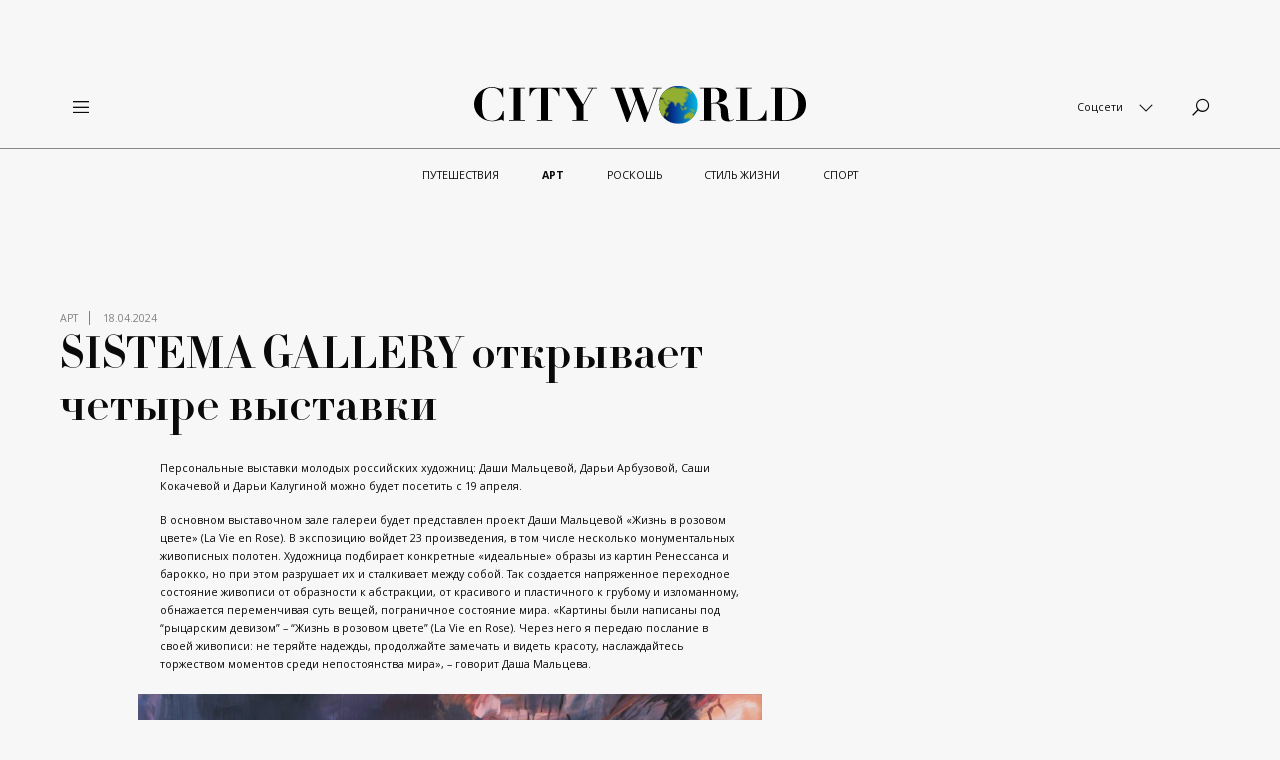

--- FILE ---
content_type: text/html; charset=UTF-8
request_url: https://cityworld.ru/art/sistema-gallery-otkryvaet-chetyre-vystavki/
body_size: 41824
content:
<!doctype html>
<html lang="ru_RU">
	<head>
		<meta charset="UTF-8">
		<meta http-equiv="x-ua-compatible" content="ie=edge">
		<meta name="viewport" content="width=device-width, initial-scale=1, shrink-to-fit=no, user-scalable=no">
		<link rel="alternate" type="application/rss+xml" title="CityWorld Feed"
		      href="https://cityworld.ru/feed/">
		<title>SISTEMA GALLERY открывает четыре выставки - CityWorld</title>

		<meta name='robots' content='index, follow, max-image-preview:large, max-snippet:-1, max-video-preview:-1' />

	<!-- This site is optimized with the Yoast SEO plugin v19.12 - https://yoast.com/wordpress/plugins/seo/ -->
	<title>SISTEMA GALLERY открывает четыре выставки - CityWorld</title>
	<link rel="canonical" href="https://cityworld.ru/art/sistema-gallery-otkryvaet-chetyre-vystavki/" />
	<meta property="og:locale" content="ru_RU" />
	<meta property="og:type" content="article" />
	<meta property="og:title" content="SISTEMA GALLERY открывает четыре выставки - CityWorld" />
	<meta property="og:description" content="Персональные выставки молодых российских художниц: Даши Мальцевой, Дарьи Арбузовой, Саши Кокачевой и Дарьи Калугиной можно будет посетить с 19 апреля. В основном выставочном зале галереи будет представлен проект Даши Мальцевой «Жизнь в розовом цвете» (La Vie en Rose). В экспозицию войдет 23 произведения, в том числе несколько монументальных живописных полотен. Художница подбирает конкретные «идеальные» образы [&hellip;]" />
	<meta property="og:url" content="https://cityworld.ru/art/sistema-gallery-otkryvaet-chetyre-vystavki/" />
	<meta property="og:site_name" content="CityWorld" />
	<meta property="article:published_time" content="2024-04-18T09:40:46+00:00" />
	<meta property="article:modified_time" content="2024-04-18T09:53:03+00:00" />
	<meta property="og:image" content="https://cityworld.ru/wp-content/uploads/2024/04/Bez-imeni-1-1.jpg" />
	<meta property="og:image:width" content="1920" />
	<meta property="og:image:height" content="1080" />
	<meta property="og:image:type" content="image/jpeg" />
	<meta name="author" content="lc.editor" />
	<meta name="twitter:card" content="summary_large_image" />
	<meta name="twitter:label1" content="Написано автором" />
	<meta name="twitter:data1" content="lc.editor" />
	<script type="application/ld+json" class="yoast-schema-graph">{"@context":"https://schema.org","@graph":[{"@type":"WebPage","@id":"https://cityworld.ru/art/sistema-gallery-otkryvaet-chetyre-vystavki/","url":"https://cityworld.ru/art/sistema-gallery-otkryvaet-chetyre-vystavki/","name":"SISTEMA GALLERY открывает четыре выставки - CityWorld","isPartOf":{"@id":"https://cityworld.ru/#website"},"primaryImageOfPage":{"@id":"https://cityworld.ru/art/sistema-gallery-otkryvaet-chetyre-vystavki/#primaryimage"},"image":{"@id":"https://cityworld.ru/art/sistema-gallery-otkryvaet-chetyre-vystavki/#primaryimage"},"thumbnailUrl":"https://cityworld.ru/wp-content/uploads/2024/04/Bez-imeni-1-1.jpg","datePublished":"2024-04-18T09:40:46+00:00","dateModified":"2024-04-18T09:53:03+00:00","author":{"@id":"https://cityworld.ru/#/schema/person/d3933987337e33fba058df75bc4a98ec"},"breadcrumb":{"@id":"https://cityworld.ru/art/sistema-gallery-otkryvaet-chetyre-vystavki/#breadcrumb"},"inLanguage":"ru-RU","potentialAction":[{"@type":"ReadAction","target":["https://cityworld.ru/art/sistema-gallery-otkryvaet-chetyre-vystavki/"]}]},{"@type":"ImageObject","inLanguage":"ru-RU","@id":"https://cityworld.ru/art/sistema-gallery-otkryvaet-chetyre-vystavki/#primaryimage","url":"https://cityworld.ru/wp-content/uploads/2024/04/Bez-imeni-1-1.jpg","contentUrl":"https://cityworld.ru/wp-content/uploads/2024/04/Bez-imeni-1-1.jpg","width":1920,"height":1080},{"@type":"BreadcrumbList","@id":"https://cityworld.ru/art/sistema-gallery-otkryvaet-chetyre-vystavki/#breadcrumb","itemListElement":[{"@type":"ListItem","position":1,"name":"Главная","item":"https://cityworld.ru/"},{"@type":"ListItem","position":2,"name":"Арт","item":"https://cityworld.ru/category/art/"},{"@type":"ListItem","position":3,"name":"SISTEMA GALLERY открывает четыре выставки"}]},{"@type":"WebSite","@id":"https://cityworld.ru/#website","url":"https://cityworld.ru/","name":"CityWorld","description":"","potentialAction":[{"@type":"SearchAction","target":{"@type":"EntryPoint","urlTemplate":"https://cityworld.ru/?s={search_term_string}"},"query-input":"required name=search_term_string"}],"inLanguage":"ru-RU"},{"@type":"Person","@id":"https://cityworld.ru/#/schema/person/d3933987337e33fba058df75bc4a98ec","name":"lc.editor","image":{"@type":"ImageObject","inLanguage":"ru-RU","@id":"https://cityworld.ru/#/schema/person/image/","url":"https://secure.gravatar.com/avatar/c0d3ac6248d3f707b0537ab0732626106d8757cee9e641a2d8e5480bca3d7919?s=96&d=mm&r=g","contentUrl":"https://secure.gravatar.com/avatar/c0d3ac6248d3f707b0537ab0732626106d8757cee9e641a2d8e5480bca3d7919?s=96&d=mm&r=g","caption":"lc.editor"},"url":"https://cityworld.ru/author/lc-editor/"}]}</script>
	<!-- / Yoast SEO plugin. -->


<style id='wp-img-auto-sizes-contain-inline-css'>
img:is([sizes=auto i],[sizes^="auto," i]){contain-intrinsic-size:3000px 1500px}
/*# sourceURL=wp-img-auto-sizes-contain-inline-css */
</style>
<style id='wp-block-library-inline-css'>
:root{--wp-block-synced-color:#7a00df;--wp-block-synced-color--rgb:122,0,223;--wp-bound-block-color:var(--wp-block-synced-color);--wp-editor-canvas-background:#ddd;--wp-admin-theme-color:#007cba;--wp-admin-theme-color--rgb:0,124,186;--wp-admin-theme-color-darker-10:#006ba1;--wp-admin-theme-color-darker-10--rgb:0,107,160.5;--wp-admin-theme-color-darker-20:#005a87;--wp-admin-theme-color-darker-20--rgb:0,90,135;--wp-admin-border-width-focus:2px}@media (min-resolution:192dpi){:root{--wp-admin-border-width-focus:1.5px}}.wp-element-button{cursor:pointer}:root .has-very-light-gray-background-color{background-color:#eee}:root .has-very-dark-gray-background-color{background-color:#313131}:root .has-very-light-gray-color{color:#eee}:root .has-very-dark-gray-color{color:#313131}:root .has-vivid-green-cyan-to-vivid-cyan-blue-gradient-background{background:linear-gradient(135deg,#00d084,#0693e3)}:root .has-purple-crush-gradient-background{background:linear-gradient(135deg,#34e2e4,#4721fb 50%,#ab1dfe)}:root .has-hazy-dawn-gradient-background{background:linear-gradient(135deg,#faaca8,#dad0ec)}:root .has-subdued-olive-gradient-background{background:linear-gradient(135deg,#fafae1,#67a671)}:root .has-atomic-cream-gradient-background{background:linear-gradient(135deg,#fdd79a,#004a59)}:root .has-nightshade-gradient-background{background:linear-gradient(135deg,#330968,#31cdcf)}:root .has-midnight-gradient-background{background:linear-gradient(135deg,#020381,#2874fc)}:root{--wp--preset--font-size--normal:16px;--wp--preset--font-size--huge:42px}.has-regular-font-size{font-size:1em}.has-larger-font-size{font-size:2.625em}.has-normal-font-size{font-size:var(--wp--preset--font-size--normal)}.has-huge-font-size{font-size:var(--wp--preset--font-size--huge)}.has-text-align-center{text-align:center}.has-text-align-left{text-align:left}.has-text-align-right{text-align:right}.has-fit-text{white-space:nowrap!important}#end-resizable-editor-section{display:none}.aligncenter{clear:both}.items-justified-left{justify-content:flex-start}.items-justified-center{justify-content:center}.items-justified-right{justify-content:flex-end}.items-justified-space-between{justify-content:space-between}.screen-reader-text{border:0;clip-path:inset(50%);height:1px;margin:-1px;overflow:hidden;padding:0;position:absolute;width:1px;word-wrap:normal!important}.screen-reader-text:focus{background-color:#ddd;clip-path:none;color:#444;display:block;font-size:1em;height:auto;left:5px;line-height:normal;padding:15px 23px 14px;text-decoration:none;top:5px;width:auto;z-index:100000}html :where(.has-border-color){border-style:solid}html :where([style*=border-top-color]){border-top-style:solid}html :where([style*=border-right-color]){border-right-style:solid}html :where([style*=border-bottom-color]){border-bottom-style:solid}html :where([style*=border-left-color]){border-left-style:solid}html :where([style*=border-width]){border-style:solid}html :where([style*=border-top-width]){border-top-style:solid}html :where([style*=border-right-width]){border-right-style:solid}html :where([style*=border-bottom-width]){border-bottom-style:solid}html :where([style*=border-left-width]){border-left-style:solid}html :where(img[class*=wp-image-]){height:auto;max-width:100%}:where(figure){margin:0 0 1em}html :where(.is-position-sticky){--wp-admin--admin-bar--position-offset:var(--wp-admin--admin-bar--height,0px)}@media screen and (max-width:600px){html :where(.is-position-sticky){--wp-admin--admin-bar--position-offset:0px}}

/*# sourceURL=wp-block-library-inline-css */
</style><style id='global-styles-inline-css'>
:root{--wp--preset--aspect-ratio--square: 1;--wp--preset--aspect-ratio--4-3: 4/3;--wp--preset--aspect-ratio--3-4: 3/4;--wp--preset--aspect-ratio--3-2: 3/2;--wp--preset--aspect-ratio--2-3: 2/3;--wp--preset--aspect-ratio--16-9: 16/9;--wp--preset--aspect-ratio--9-16: 9/16;--wp--preset--color--black: #000000;--wp--preset--color--cyan-bluish-gray: #abb8c3;--wp--preset--color--white: #ffffff;--wp--preset--color--pale-pink: #f78da7;--wp--preset--color--vivid-red: #cf2e2e;--wp--preset--color--luminous-vivid-orange: #ff6900;--wp--preset--color--luminous-vivid-amber: #fcb900;--wp--preset--color--light-green-cyan: #7bdcb5;--wp--preset--color--vivid-green-cyan: #00d084;--wp--preset--color--pale-cyan-blue: #8ed1fc;--wp--preset--color--vivid-cyan-blue: #0693e3;--wp--preset--color--vivid-purple: #9b51e0;--wp--preset--gradient--vivid-cyan-blue-to-vivid-purple: linear-gradient(135deg,rgb(6,147,227) 0%,rgb(155,81,224) 100%);--wp--preset--gradient--light-green-cyan-to-vivid-green-cyan: linear-gradient(135deg,rgb(122,220,180) 0%,rgb(0,208,130) 100%);--wp--preset--gradient--luminous-vivid-amber-to-luminous-vivid-orange: linear-gradient(135deg,rgb(252,185,0) 0%,rgb(255,105,0) 100%);--wp--preset--gradient--luminous-vivid-orange-to-vivid-red: linear-gradient(135deg,rgb(255,105,0) 0%,rgb(207,46,46) 100%);--wp--preset--gradient--very-light-gray-to-cyan-bluish-gray: linear-gradient(135deg,rgb(238,238,238) 0%,rgb(169,184,195) 100%);--wp--preset--gradient--cool-to-warm-spectrum: linear-gradient(135deg,rgb(74,234,220) 0%,rgb(151,120,209) 20%,rgb(207,42,186) 40%,rgb(238,44,130) 60%,rgb(251,105,98) 80%,rgb(254,248,76) 100%);--wp--preset--gradient--blush-light-purple: linear-gradient(135deg,rgb(255,206,236) 0%,rgb(152,150,240) 100%);--wp--preset--gradient--blush-bordeaux: linear-gradient(135deg,rgb(254,205,165) 0%,rgb(254,45,45) 50%,rgb(107,0,62) 100%);--wp--preset--gradient--luminous-dusk: linear-gradient(135deg,rgb(255,203,112) 0%,rgb(199,81,192) 50%,rgb(65,88,208) 100%);--wp--preset--gradient--pale-ocean: linear-gradient(135deg,rgb(255,245,203) 0%,rgb(182,227,212) 50%,rgb(51,167,181) 100%);--wp--preset--gradient--electric-grass: linear-gradient(135deg,rgb(202,248,128) 0%,rgb(113,206,126) 100%);--wp--preset--gradient--midnight: linear-gradient(135deg,rgb(2,3,129) 0%,rgb(40,116,252) 100%);--wp--preset--font-size--small: 13px;--wp--preset--font-size--medium: 20px;--wp--preset--font-size--large: 36px;--wp--preset--font-size--x-large: 42px;--wp--preset--spacing--20: 0.44rem;--wp--preset--spacing--30: 0.67rem;--wp--preset--spacing--40: 1rem;--wp--preset--spacing--50: 1.5rem;--wp--preset--spacing--60: 2.25rem;--wp--preset--spacing--70: 3.38rem;--wp--preset--spacing--80: 5.06rem;--wp--preset--shadow--natural: 6px 6px 9px rgba(0, 0, 0, 0.2);--wp--preset--shadow--deep: 12px 12px 50px rgba(0, 0, 0, 0.4);--wp--preset--shadow--sharp: 6px 6px 0px rgba(0, 0, 0, 0.2);--wp--preset--shadow--outlined: 6px 6px 0px -3px rgb(255, 255, 255), 6px 6px rgb(0, 0, 0);--wp--preset--shadow--crisp: 6px 6px 0px rgb(0, 0, 0);}:where(.is-layout-flex){gap: 0.5em;}:where(.is-layout-grid){gap: 0.5em;}body .is-layout-flex{display: flex;}.is-layout-flex{flex-wrap: wrap;align-items: center;}.is-layout-flex > :is(*, div){margin: 0;}body .is-layout-grid{display: grid;}.is-layout-grid > :is(*, div){margin: 0;}:where(.wp-block-columns.is-layout-flex){gap: 2em;}:where(.wp-block-columns.is-layout-grid){gap: 2em;}:where(.wp-block-post-template.is-layout-flex){gap: 1.25em;}:where(.wp-block-post-template.is-layout-grid){gap: 1.25em;}.has-black-color{color: var(--wp--preset--color--black) !important;}.has-cyan-bluish-gray-color{color: var(--wp--preset--color--cyan-bluish-gray) !important;}.has-white-color{color: var(--wp--preset--color--white) !important;}.has-pale-pink-color{color: var(--wp--preset--color--pale-pink) !important;}.has-vivid-red-color{color: var(--wp--preset--color--vivid-red) !important;}.has-luminous-vivid-orange-color{color: var(--wp--preset--color--luminous-vivid-orange) !important;}.has-luminous-vivid-amber-color{color: var(--wp--preset--color--luminous-vivid-amber) !important;}.has-light-green-cyan-color{color: var(--wp--preset--color--light-green-cyan) !important;}.has-vivid-green-cyan-color{color: var(--wp--preset--color--vivid-green-cyan) !important;}.has-pale-cyan-blue-color{color: var(--wp--preset--color--pale-cyan-blue) !important;}.has-vivid-cyan-blue-color{color: var(--wp--preset--color--vivid-cyan-blue) !important;}.has-vivid-purple-color{color: var(--wp--preset--color--vivid-purple) !important;}.has-black-background-color{background-color: var(--wp--preset--color--black) !important;}.has-cyan-bluish-gray-background-color{background-color: var(--wp--preset--color--cyan-bluish-gray) !important;}.has-white-background-color{background-color: var(--wp--preset--color--white) !important;}.has-pale-pink-background-color{background-color: var(--wp--preset--color--pale-pink) !important;}.has-vivid-red-background-color{background-color: var(--wp--preset--color--vivid-red) !important;}.has-luminous-vivid-orange-background-color{background-color: var(--wp--preset--color--luminous-vivid-orange) !important;}.has-luminous-vivid-amber-background-color{background-color: var(--wp--preset--color--luminous-vivid-amber) !important;}.has-light-green-cyan-background-color{background-color: var(--wp--preset--color--light-green-cyan) !important;}.has-vivid-green-cyan-background-color{background-color: var(--wp--preset--color--vivid-green-cyan) !important;}.has-pale-cyan-blue-background-color{background-color: var(--wp--preset--color--pale-cyan-blue) !important;}.has-vivid-cyan-blue-background-color{background-color: var(--wp--preset--color--vivid-cyan-blue) !important;}.has-vivid-purple-background-color{background-color: var(--wp--preset--color--vivid-purple) !important;}.has-black-border-color{border-color: var(--wp--preset--color--black) !important;}.has-cyan-bluish-gray-border-color{border-color: var(--wp--preset--color--cyan-bluish-gray) !important;}.has-white-border-color{border-color: var(--wp--preset--color--white) !important;}.has-pale-pink-border-color{border-color: var(--wp--preset--color--pale-pink) !important;}.has-vivid-red-border-color{border-color: var(--wp--preset--color--vivid-red) !important;}.has-luminous-vivid-orange-border-color{border-color: var(--wp--preset--color--luminous-vivid-orange) !important;}.has-luminous-vivid-amber-border-color{border-color: var(--wp--preset--color--luminous-vivid-amber) !important;}.has-light-green-cyan-border-color{border-color: var(--wp--preset--color--light-green-cyan) !important;}.has-vivid-green-cyan-border-color{border-color: var(--wp--preset--color--vivid-green-cyan) !important;}.has-pale-cyan-blue-border-color{border-color: var(--wp--preset--color--pale-cyan-blue) !important;}.has-vivid-cyan-blue-border-color{border-color: var(--wp--preset--color--vivid-cyan-blue) !important;}.has-vivid-purple-border-color{border-color: var(--wp--preset--color--vivid-purple) !important;}.has-vivid-cyan-blue-to-vivid-purple-gradient-background{background: var(--wp--preset--gradient--vivid-cyan-blue-to-vivid-purple) !important;}.has-light-green-cyan-to-vivid-green-cyan-gradient-background{background: var(--wp--preset--gradient--light-green-cyan-to-vivid-green-cyan) !important;}.has-luminous-vivid-amber-to-luminous-vivid-orange-gradient-background{background: var(--wp--preset--gradient--luminous-vivid-amber-to-luminous-vivid-orange) !important;}.has-luminous-vivid-orange-to-vivid-red-gradient-background{background: var(--wp--preset--gradient--luminous-vivid-orange-to-vivid-red) !important;}.has-very-light-gray-to-cyan-bluish-gray-gradient-background{background: var(--wp--preset--gradient--very-light-gray-to-cyan-bluish-gray) !important;}.has-cool-to-warm-spectrum-gradient-background{background: var(--wp--preset--gradient--cool-to-warm-spectrum) !important;}.has-blush-light-purple-gradient-background{background: var(--wp--preset--gradient--blush-light-purple) !important;}.has-blush-bordeaux-gradient-background{background: var(--wp--preset--gradient--blush-bordeaux) !important;}.has-luminous-dusk-gradient-background{background: var(--wp--preset--gradient--luminous-dusk) !important;}.has-pale-ocean-gradient-background{background: var(--wp--preset--gradient--pale-ocean) !important;}.has-electric-grass-gradient-background{background: var(--wp--preset--gradient--electric-grass) !important;}.has-midnight-gradient-background{background: var(--wp--preset--gradient--midnight) !important;}.has-small-font-size{font-size: var(--wp--preset--font-size--small) !important;}.has-medium-font-size{font-size: var(--wp--preset--font-size--medium) !important;}.has-large-font-size{font-size: var(--wp--preset--font-size--large) !important;}.has-x-large-font-size{font-size: var(--wp--preset--font-size--x-large) !important;}
/*# sourceURL=global-styles-inline-css */
</style>

<style id='classic-theme-styles-inline-css'>
/*! This file is auto-generated */
.wp-block-button__link{color:#fff;background-color:#32373c;border-radius:9999px;box-shadow:none;text-decoration:none;padding:calc(.667em + 2px) calc(1.333em + 2px);font-size:1.125em}.wp-block-file__button{background:#32373c;color:#fff;text-decoration:none}
/*# sourceURL=/wp-includes/css/classic-themes.min.css */
</style>
<link rel='stylesheet' id='newsletter-css' href='https://cityworld.ru/wp-content/plugins/newsletter/style.css?ver=7.4.1' media='all' />
<link rel='stylesheet' id='theme/vendor-css' href='https://cityworld.ru/wp-content/themes/cityworld/assets/dist/css/vendor.css?ver=1663674367' media='all' />
<link rel='stylesheet' id='theme/app-css' href='https://cityworld.ru/wp-content/themes/cityworld/assets/dist/css/app.css?ver=1663674367' media='all' />
<link rel='stylesheet' id='wp-block-paragraph-css' href='https://cityworld.ru/wp-includes/blocks/paragraph/style.min.css?ver=6.9' media='all' />
<!-- start Simple Custom CSS and JS -->
<style>
.post-comment-container hr { max-width: 100%; }

.comment-form input, .comment-form textarea {
    box-sizing: border-box;
    padding: 10px;
    display: inline-block;
    border: 1px solid #ddd;
    background-color: #f4f4f4;
    color: #444;
    font-size: 14px;
    line-height: 20px;
    border-radius: 0px;
}
.comment-form label {
	display: inline-block;
    width: 100%;
    margin-bottom: 5px;
}
.comment-form :is(button, html input[type=button], input[type=reset], input[type=submit]) {
    -webkit-appearance: button;
    cursor: pointer;
	color: black;
}
.comment-head {
    display: flex;
    align-items: center;
    gap: 10px;
    margin-bottom: 5px;
}</style>
<!-- end Simple Custom CSS and JS -->
<!-- start Simple Custom CSS and JS -->
<style>
.aside-banner__content > [id^=adriver] iframe {
  display: block;
  width: 300px;
  height: 600px;
}

.top-ad-position img {
	height: 200px;
	width: 100%;
	display: block;
}
.wp-block-lazyblock-gallery-slider .swiper-slide img {
	background: none;
}</style>
<!-- end Simple Custom CSS and JS -->
<!-- start Simple Custom CSS and JS -->
<script>
window.siteSettings = {
	homeSliderAutoDelay: 6500
};</script>
<!-- end Simple Custom CSS and JS -->
<!-- start Simple Custom CSS and JS -->
<!-- Google tag (gtag.js) -->
<script async src="https://www.googletagmanager.com/gtag/js?id=G-030JTNDMN3"></script>
<script>
  window.dataLayer = window.dataLayer || [];
  function gtag(){dataLayer.push(arguments);}
  gtag('js', new Date());

  gtag('config', 'G-030JTNDMN3');
</script><!-- end Simple Custom CSS and JS -->

<script src='//cityworld.ru/wp-content/uploads/custom-css-js/2580.js?v=3254'></script>
<link rel="icon" href="https://cityworld.ru/wp-content/uploads/2021/06/cropped-zsx-32x32.png" sizes="32x32" />
<link rel="icon" href="https://cityworld.ru/wp-content/uploads/2021/06/cropped-zsx-192x192.png" sizes="192x192" />
<link rel="apple-touch-icon" href="https://cityworld.ru/wp-content/uploads/2021/06/cropped-zsx-180x180.png" />
<meta name="msapplication-TileImage" content="https://cityworld.ru/wp-content/uploads/2021/06/cropped-zsx-270x270.png" />
		<style id="wp-custom-css">
			.single-post .post-content .wp-block-image img {
	width: 80%;
}

.single-post .post-content  .wp-block-lazyblock-gallery-slider .swiper-slide img {
	width: 80% !important;
	height: initial !important;
	max-width: 80%;
}

.wp-block-image .aligncenter {
	text-align: center;
}

@media (max-width: 768px) {
  .single-post .post-content .wp-block-image img {
    width: 90%;
	}
}		</style>
		
	</head>

<body class="wp-singular post-template-default single single-post postid-24107 single-format-standard wp-theme-cityworld no-js">

	<style>
		#sp-pixel-container {
			position: absolute;
			top: -999px;
			left: -999px;
			display: none;
		}
		#sp-pixel-container img {
			display: none;
		}
	</style>
	<div id="sp-pixel-container">
	</div>

	<div id="page">
									<div class="top-ad-position" id="top-ad-position">
	<!--  AdRiver code START. Type:AjaxJS Site: CW SZ: art  PZ:1 BN:2 -->
<div id="adriver_banner_282348899"></div>
<script type="text/javascript">
new adriver("adriver_banner_282348899", {sid:223165, bt:52, sz:'art', bn:2, pz:1});
</script>

<!--  AdRiver code END  --></div>

<header class="header" id="header">
	<div class="header__top" id="header-top">
		<div class="header__container">
			<div class="col col--left">
				<div class="header-button js-full-nav-toggle">
					<i class="las la-bars"></i>
				</div>
			</div>
			<div class="col col--center">
				<a class="header__logo" href="https://cityworld.ru">
					<div class="cityw-logo">
	<div class="cityw-logo-chars">
		<svg xmlns="http://www.w3.org/2000/svg" viewBox="0 0 399 42">
			<path d="M34.46,12.3c-.39-1.2-1-2.49-1.55-3.88a13.56,13.56,0,0,0-2.31-3.7A11.78,11.78,0,0,0,27,1.94,11.29,11.29,0,0,0,21.81.83a12.65,12.65,0,0,0-6.66,1.48,9.2,9.2,0,0,0-3.66,4.17,17.24,17.24,0,0,0-1.55,6.38c-.19,2.5-.38,5.18-.38,8.05a52.38,52.38,0,0,0,.67,9.53,15.36,15.36,0,0,0,2.22,6,7.88,7.88,0,0,0,3.86,3.14,16.25,16.25,0,0,0,5.6.93,11.33,11.33,0,0,0,4.73-1,13.19,13.19,0,0,0,3.76-2.68,14.94,14.94,0,0,0,2.71-3.7,18.67,18.67,0,0,0,1.64-4.35h1V40.52h-1a1.93,1.93,0,0,0-.68-.93,2.32,2.32,0,0,0-1.25-.27,8.29,8.29,0,0,0-1.84.27c-.77.19-1.54.47-2.51.65a30,30,0,0,1-3.09.65,22.76,22.76,0,0,1-3.57.28,23,23,0,0,1-8.2-1.58,22.14,22.14,0,0,1-6.95-4.34,21.83,21.83,0,0,1-4.83-6.48,19.1,19.1,0,0,1-1.83-8,17.72,17.72,0,0,1,2-8.51A21.94,21.94,0,0,1,7.14,5.64a22.39,22.39,0,0,1,7-4.16A20.55,20.55,0,0,1,21.62,0a13.64,13.64,0,0,1,3.47.37,28.6,28.6,0,0,1,3,.74c.86.28,1.73.46,2.51.74a8.9,8.9,0,0,0,1.83.37A4,4,0,0,0,33.68,2c.29-.1.49-.47.58-1h1V12.3Z"></path>
			<path d="M61.19,1v.74H55.88V39.69h5.31v.74h-19v-.74h5.31V1.76H42.18V1Z"></path>
			<path d="M78.56,1.76a16.43,16.43,0,0,0-3.86.37,7,7,0,0,0-3,1.48A10.75,10.75,0,0,0,69.3,6.48a24.27,24.27,0,0,0-1.93,4.62H66.6V.93h36.29V11.1h-.78a23.64,23.64,0,0,0-1.93-4.62,8.89,8.89,0,0,0-2.41-2.87,9,9,0,0,0-3-1.48,16.37,16.37,0,0,0-3.86-.37H88.8V39.69h5.3v.74H75.28v-.74h5.31V1.76Z"></path>
			<path d="M123.93,1v.74h-4.54l11.78,19.33L141.78,1.76h-5V1h11.1v.74h-5l-11.2,20.35V39.69h5.4v.74H117.94v-.74h5.31V24.24L109.84,1.76H105.3V1Z"></path>
			<path d="M181.93,1v.74h-4.24L188.11,31h.1l6.08-16.56L189.75,1.76h-3.09V1h17.28v.74h-5.4l10.51,29.32h.1L219.87,1.76h-5V1h10.61v.74h-4.73L206.06,42h-1.64L195,15.73h-.09L185,42h-1.64L169,1.76h-4.73V1Z"></path>
			<path d="M271.21,1H280c1.65,0,3.19,0,4.83-.09s3.19-.1,4.83-.1a30.16,30.16,0,0,1,4.82.47,18.91,18.91,0,0,1,4.64,1.48,11.41,11.41,0,0,1,3.47,2.86,7.81,7.81,0,0,1,1.35,4.63,6.76,6.76,0,0,1-1.06,3.79,8.9,8.9,0,0,1-2.7,2.59,14.35,14.35,0,0,1-3.67,1.57,31.79,31.79,0,0,1-4,.74v.28c1.93.37,3.57.65,5.12,1a14.25,14.25,0,0,1,3.86,1.48,7.36,7.36,0,0,1,2.6,2.78,10.63,10.63,0,0,1,1.16,4.81c.2,2.31.39,4.16.49,5.64a17.2,17.2,0,0,0,.48,3.24,2.73,2.73,0,0,0,.87,1.57,2.48,2.48,0,0,0,1.54.37,2.71,2.71,0,0,0,1.93-.65c.48-.46,1-.83,1.35-1.2l.58.46a10.73,10.73,0,0,1-1.16,1,13.55,13.55,0,0,1-1.25.83c-.49.19-1.06.37-1.74.56a19.18,19.18,0,0,1-2.6.18,12.39,12.39,0,0,1-5-.92A7.47,7.47,0,0,1,298,38,7.2,7.2,0,0,1,297,34.88c-.09-1.11-.19-2.22-.29-3.24-.09-1.48-.19-3-.29-4.44a11.47,11.47,0,0,0-1-3.79,6.31,6.31,0,0,0-2.22-2.69,7.7,7.7,0,0,0-4.25-1h-3.86V39.78h5.31v.74H271.21v-.74h5.31V1.85h-5.31ZM287.33,19a10.51,10.51,0,0,0,4.15-.64,5.27,5.27,0,0,0,2.22-1.76,7.13,7.13,0,0,0,1-2.59c.09-.93.19-1.94.19-3a17,17,0,0,0-.39-4.16A6,6,0,0,0,293.31,4a5,5,0,0,0-2.22-1.67,10.08,10.08,0,0,0-3.66-.55,5.94,5.94,0,0,0-1.26.09c-.38,0-.87.09-1.25.09V19.06h2.41Z"></path>
			<path d="M333.66,1v.74h-5.31V39.69h9.55a11.77,11.77,0,0,0,3.87-.65,11.07,11.07,0,0,0,3.66-2,13.5,13.5,0,0,0,3.09-3.7,19.19,19.19,0,0,0,2.12-5.45h.78V40.43H314.74v-.74h5.31V1.76h-5.41V1Z"></path>
			<path d="M356.53,1h5.31c1.93,0,4,0,5.89-.09s3.95-.1,5.89-.1a39.58,39.58,0,0,1,5.5.37,29.55,29.55,0,0,1,5.69,1.21,27.28,27.28,0,0,1,5.41,2.31,17,17,0,0,1,4.53,3.7,16.12,16.12,0,0,1,3.09,5.27A20.23,20.23,0,0,1,399,20.82a20.21,20.21,0,0,1-1.16,7.12,17.87,17.87,0,0,1-3.09,5.27,18.58,18.58,0,0,1-4.44,3.7,25.59,25.59,0,0,1-5.21,2.31,39.11,39.11,0,0,1-5.31,1.21,49.09,49.09,0,0,1-4.92.37c-2.22,0-4.34,0-6.56-.1s-4.35-.09-6.57-.09h-5.3v-.74h5.3V1.94h-5.21Zm16.8,38.85a22.38,22.38,0,0,0,6.46-.83,14.3,14.3,0,0,0,4.44-2.31,11.78,11.78,0,0,0,2.9-3.33,21.12,21.12,0,0,0,1.64-4,32.28,32.28,0,0,0,.77-4.16c.1-1.39.19-2.69.19-3.89a51.73,51.73,0,0,0-.58-8.14A14.9,14.9,0,0,0,386.84,7a11.27,11.27,0,0,0-4.83-4,20.15,20.15,0,0,0-8.11-1.38h-2.12c-.58,0-1.16.09-1.54.09V39.69A19.54,19.54,0,0,0,373.33,39.87Z"></path>
		</svg>
	</div>
	<div class="cityw-logo-round colored">
		<svg viewBox="0 0 547 140" xmlns="http://www.w3.org/2000/svg">
			<path d="M120.95 45.907l-1.18 1.573-.784.786-1.57.865-.236.71s-.628.63-.55 1.022c.08.393.08 1.1.08 1.1s-1.1 1.024-1.57 1.338c-.472.314-1.1 1.022-1.1 1.022s-.393.473-.628.63c-.236.157-.628.63-.942 1.1-.315.473-.63.787-.786 1.023-.157.236-.628.786-.863 1.652-.235.865-.863 1.887-.863 1.887l-.157.393c.078 1.338.078 1.574.235 2.046.157.47.315.314.157 1.337-.157 1.022-.157 1.415-.314 1.887s-.628 1.337-.784 1.73c-.158.394.314 1.1.314 1.1s.235 1.024.078 1.26c-.157.236.08.708.08.708s.94.55 1.255.865c.315.315.865.787.943 1.023.08.236.707 1.337.785 1.573.08.236.707 1.1.864 1.337.157.236.942 1.1.942 1.1s1.02.787 1.257 1.102c.236.314.943.472 1.178.707.236.236.785.157 1.1.394.314.236.942-.158 1.256 0 .314.157 1.178-.157 1.413-.315.236-.156.785-.706 1.178-.47.392.235.628 0 .942.078.314.08.785-.314 1.1-.314.313 0 1.098-.315 1.334-.315s1.022-.474 1.336-.474c.314 0 .706-.313 1.1-.156.39.156.234-.315.94-.08.708.236.943 0 1.18.236.234.237.55 0 .784.316.236.314.628.55.707.865.078.314.55.63.55.63l.47.077s.63-.47.785-.156c.157.314.864.236.864.236l.707.786.235.315s.472 1.258.393 1.73c-.078.472-.078 1.494-.313 1.73-.236.236-.393 1.26-.393 1.26s-.314.313.393.942c.707.63 1.178 1.18 1.413 1.494.236.316.864 1.182.942 1.732.08.55.236.865.55 1.573.314.708.707.786.785 1.573.08.787.236.787.157 1.337-.078.55-.314.63-.078 1.022.235.394.55 1.102.47 1.338-.078.235-.235 1.258-.235 1.258l-.156.472-.706 1.338-.472.707c-.157.55-.47 1.1-.392 1.887.078.787-.392.787.235 1.573.628.787.94 1.652 1.334 2.36.393.708.628 1.416.707 1.887.08.472.393.63.55 1.26.157.628.236.942.236 1.336 0 .393-.08 1.416.08 1.652.155.236.234.944.313 1.258.077.315-.237.394.234.944.47.55.785.865 1.1 1.26.313.392.235.235.47.785.236.55.55.866.63 1.337.077.47.155 1.65.39 2.2.237.552.55 1.103.55 1.103s.865.55 1.18.472c.312-.08.94-.786 1.412-.55.47.235.864 0 1.256 0 .393 0 .785-.473 1.178-.473.393 0 .942-.63 1.257-.472.314.157.706-.158 1.098-.55.393-.393.63-.708 1.335-1.337.707-.63.628-.63 1.1-1.023.47-.393.942-1.26 1.49-1.416.55-.157.708-.707.865-1.1.157-.394.235-.63.47-.945.237-.315.08.08.472-.944.393-1.023.865-1.416 1.257-1.652.392-.236.628-.708.863-.787.236-.08.63.236.472-.472-.158-.707 0-1.73-.158-1.966-.157-.237-.393.55-.314-.63.08-1.18.942-2.36.942-2.36s1.178-1.494 1.57-1.73c.393-.236.47-.472 1.02-.787.55-.314 1.728-1.1 1.728-1.494 0-.394.472-1.417.472-1.653s0-.472-.157-1.81c-.157-1.336.157-1.02-.314-2.28-.472-1.258-.55-2.83-.865-3.224-.314-.394-.157-1.417-.157-1.73 0-.315.55-1.102.785-1.416.236-.315 1.256-1.574 1.256-1.574s1.57-1.808 2.12-2.673c.55-.866 1.098-1.652 1.49-1.966.394-.315 1.336-1.024 1.885-1.81.55-.786 1.65-2.28 1.728-2.517.078-.235.706-1.022.706-1.022s.863-1.023 1.02-1.573c.157-.55.942-3.618.785-3.46-.157.157-1.1.314-1.413.392-.314.08.47.393-1.806.237-2.277-.157-3.454.236-3.454.236-.708-.157-1.257.63-1.493-.472-.236-1.1-.394-1.73-.864-2.516-.47-.787-.786-1.1-1.492-2.124-.706-1.022-.628-.55-1.257-1.337-.627-.786-.785-.55-1.177-1.573-.393-1.022-.707-.63-1.178-2.045-.47-1.417-.785-1.574-1.02-2.36-.236-.787-.55-1.023-.707-1.73-.157-.71-1.963-4.327-2.2-4.563-.234-.235-.627-1.494-.548-1.258.078.235 1.178 1.02 1.178 1.02s.627-.235.863-.235 1.178.866 1.178 1.18c0 .315 1.65 1.81 2.042 2.91.392 1.1.864 1.888.942 2.202.078.315.864 1.574 1.178 2.046.313.472 1.334 1.415 1.49 1.887.158.472 1.65 2.045 1.65 3.068 0 1.022.706 2.36.785 2.673.08.316 1.492.71 1.492.71l1.885-.472s2.826-1.81 3.14-1.81c.314 0 2.827-1.18 2.827-1.18s1.02-.943 1.727-1.493c.707-.55 1.492-1.573 1.65-2.045.156-.473.47-.55 1.098-1.26.628-.707 1.492-1.415.942-1.887-.55-.47-.864-.314-1.648-1.1-.786-.787-.707-.63-1.257-1.653-.55-1.022.078-2.202-1.1-1.022-1.178 1.18-.707 1.495-1.885 1.73-1.177.237-1.65 1.023-2.198.237-.55-.787-1.1-.315-1.414-1.495-.314-1.18-.55-1.26-.628-1.73-.078-.472 0-.472-.628-1.652s-.157-2.99.236-1.966c.392 1.022 1.02 1.18 2.04 1.887 1.022.707 1.493 1.258 2.435 1.337.942.078 1.728 0 1.885.156.157.158.313-.078.706.08.392.157.548-.236.706.392.157.63 1.02.708 1.413 1.1.392.394.392.237 1.413.394 1.02.157 2.434.157 2.434.157l1.49-.08 1.73.158s1.256.708 1.57.708c.313 0 .392.865 1.177 1.337s.942.55 1.413 1.1c.472.552.393.788 1.02 1.338.63.55 1.65-.078 1.807-.314.157-.236.942-.63.786 0-.158.63.784.393.55 1.888-.237 1.494-.394 1.1 0 2.123.39 1.023 2.118 4.17 2.197 5.113.08.943.55.63.628 1.495.08.864.55 1.18.55 1.808 0 .63.55.787.628 1.26.08.472.942.078 1.178 0 .237-.08 1.335-1.102 1.335-1.102s.472-.156.393-.943c-.08-.786 0-.63 0-1.81 0-1.18-.47-1.18-.235-2.358.235-1.18.863-1.888 1.02-2.438.157-.552.786-1.496 1.1-1.575.313-.078 2.04-.943 2.434-1.494.392-.55 1.02-1.18 1.65-1.808.627-.63 1.726-1.415 1.962-1.18.234.236.156.158.548.158.393 0 1.1.315 1.65.393.55.08 1.648 1.416 1.884 2.124.235.708.078.55.942 1.573.864 1.022 1.65.393 1.65 1.65 0 1.26 0 1.18.392 1.653.392.472.863-.865 1.334-.707.47.157.55-.158.942 1.1.392 1.26.628 1.26.707 2.518.077 1.258-.08.078-.08 1.1 0 1.023-.08 1.102.08 2.045.155.944.705 1.258.627 1.415 0 0 .47-1.337.313-2.28-.156-.944 0-2.28.393-2.674.393-.393.786-.786 1.1.237.314 1.022.47.236 1.177 1.415.707 1.18 1.335.944 1.413 1.494.08.55.472.63 1.02 1.1.55.474 1.022-.077 1.65-.55.63-.47 2.355-2.2 2.435-2.91.078-.707.784-.55-.472-2.358-1.257-1.81-1.257-2.44-2.59-3.54-1.335-1.1-2.12-1.18-1.1-2.595 1.02-1.416 1.492-2.36 2.12-1.966.628.393 1.727.314 1.727 1.887s-.314 3.304.785 1.416c1.1-1.888 1.65-2.99 1.335-2.674-.314.315.706-.63.706-.63s.078-.707 1.413-1.02c1.335-.317 1.727-.473 2.2-.71.47-.236 1.805-1.81 2.04-2.516.235-.708.864-1.967.707-2.517-.157-.55-.943-3.224-1.1-3.146-.156.08-.078.08-1.098-1.022-1.022-1.1-1.728-1.888-1.885-2.36-.157-.472-.55-.55-.08-1.18.473-.63.708-.55.787-1.1.078-.55.706-1.023-.472-.63-1.177.393-.314.158-1.335.08-1.02-.08-3.69.55-2.354-1.102 1.334-1.652 1.726-2.674 1.962-2.674s1.414-1.338 1.492-.08c.078 1.26.55.944.628 1.73.08.787 1.65-.864 1.65-.864s.548.157.94.55c.393.393.393 1.652.393 1.652s-.313-.394.55.236c.864.63 1.806.314 1.806 1.65 0 1.338 0 1.417.55 1.732.55.314 1.098.157 1.57-.236.47-.393 1.256-1.81 1.256-1.81s.08-.55-1.178-1.336c-1.256-.787-2.04-1.337-2.51-1.73-.473-.394-.316-1.573.155-2.046.472-.472.707-.708.55-1.337-.158-.628.235-1.1 1.413-1.02 1.178.078 1.413-.08 1.413-.08s.236.157.236-.315c0-.47 1.49-2.674 1.098-2.674-.393 0 .08-.55-.157-1.414-.235-.866.786-2.202-.077-2.832-.864-.63-1.1-.944-1.65-1.887-.55-.945-.47-1.1-2.512-1.338-2.04-.237-2.982.47-3.454-.158-.47-.63-.706.944-1.02-.944-.314-1.887.47-3.146.47-3.146s1.257-.786 1.57-1.337c.315-.55 1.57-.787 2.593-.393 1.02.393 2.51.314 3.768.55 1.256.236 1.177 1.023 1.805 0 .628-1.022 0-1.494.47-2.044.473-.55 1.022-1.416 1.415-.866.392.55 1.178 1.1 1.806.393.628-.707.864-.786.864-.786l.313.314s.708-.394.708.314.707 1.495.314 2.045c-.393.55-.942.472-.942 1.81 0 1.337 0 1.1.863 2.202.864 1.1 1.414.157 1.57 1.337.158 1.18.314.944 1.18 1.73.862.786.705.786 1.333 1.258.63.472.943.945.943.158 0-.787.077-1.18 0-1.888-.08-.707.627-1.258.155-2.438-.47-1.18-.078-1.1-1.02-1.966-.943-.865-1.57.157-1.884-1.1-.314-1.26 1.492-1.81 1.964-1.968.47-.156 1.177-1.1 1.334-.47.157.628-1.178 2.91 1.1.47 2.276-2.438 1.256-1.415 1.256-1.415s1.177-.157 1.413 0c.235.157.864-.708.628-.63-.236.08-2.512-1.258-2.512-1.258l-1.65-.943s.55-.394.943-.315c.393.08.472-.786.864-.865.393-.08 3.062.55 3.612.865.55.315 2.512.393 2.276.236-.235-.157-1.49-1.1-1.57-1.416-.078-.314-2.826-.944-3.69-.865-.864.078-1.648.314-2.355.078-.707-.236-1.727-.865-2.277-.865s-7.46-1.337-7.773-1.258c-.314.078-.785 1.573-1.02 1.337-.236-.236-.63-.236-1.73-.55-1.097-.315-2.59-.552-4.553-.71-1.962-.156-3.297.16-3.846-.47-.55-.63-1.727-.394-3.062-.473-1.335-.077-2.905 0-3.612 0-.707 0-2.355-.077-2.748-.156-.393-.08-.864-.63-1.335-.708-.47-.08-.393-.235-1.335-.393-.942-.157-.863-1.18-1.177-.315-.314.866-.158.63-.628.944-.472.315-.943.944-1.257.944-.314 0-1.57.08-1.806-.08-.236-.156-.628-.313-1.413-.313s-.785.078-1.805-.08c-1.02-.156-1.806-.078-2.748-.55-.943-.47-.943-.786-1.728-.707-.785.08-.785-.158-1.885-.158s-2.434.63-3.14.708c-.707.08-2.277-.08-2.827-.314-.55-.236-.707-.787-2.748-.55-2.042.235-3.22.235-2.827-.394.393-.63.864-1.26 1.1-1.337.235-.078.784-.47.39-.628-.39-.158-.784-.393-1.725-.472-.943-.08-.865.314-2.278.157s.786-.55-2.12-.472c-2.904.08-3.61.315-3.925.315-.314 0-.707-.63-1.492.314s-1.885 1.494-3.455 1.573c-1.57.08-1.65-.157-3.14.393-1.492.55-2.434-.157-2.12 1.1.314 1.26.707 1.732.707 1.968 0 .235-.707 1.81-1.57.865-.865-.944-2.435-4.64-1.728-2.124.706 2.516 2.276 3.38.785 3.774-1.492.394-1.335-.157-1.57-.314-.236-.158 0-1.26-.08-1.888-.078-.63-.235-1.022-.55-1.337-.312-.315-.234-.787-.862-.944-.63-.156-.08-.47-1.1-.47s-1.884-.63-1.648.786c.235 1.415.47.472 1.098 1.81.628 1.336 1.806.392.943 1.336-.864.943-3.14.63-3.69.236-.55-.394-.393.157-1.414-.55-1.022-.71-.707-1.26-1.885-.71-1.178.552-1.57 1.574-2.042 1.18-.47-.393-1.57.55-1.962.08-.392-.472-1.963-.472-2.276 0-.315.472-1.257.393-2.59 1.022-1.336.63-.944.08-2.593 1.416-1.648 1.337-2.59 2.438-3.14 1.573-.55-.866-3.533-2.36-2.355-2.597 1.178-.236 1.728-.708 2.356-.157.63.55 1.65.393 1.806 0 .157-.394.865-.787-.078-1.258-.942-.473-1.02-.158-2.512-.708-1.492-.55 0-.394-2.042-.708-2.04-.315-2.905-.472-3.455-.63-.55-.157-1.336 0-2.12-.078-.786-.08-1.335-.236-2.042-.157-.706.078-1.1-.08-2.04.63-.944.707-1.65 1.022-2.28 1.572-.627.55-2.275 1.65-2.746 2.044-.472.393-2.12 1.652-2.278 2.124-.157.472.157.865-.47 1.18-.63.314-1.257.314-1.728.392-.472.08 0-.707-.472.08-.47.786-.314 3.617.08 3.224.39-.394.156-1.652 1.883-.472 1.728 1.18 2.827 1.022 2.748 2.123-.078 1.1 1.178 1.023 1.335 1.26.157.235.942-.316.942-.316s1.728-1.102 1.728-1.652c0-.55 1.1-1.81 1.1-1.81s-.787-.392-.787-1.18c0-.785.236-1.022.393-1.808.157-.786-.864 0 1.492-1.495 2.355-1.494 2.512-.47 2.512-.47s.314.313-.08.785c-.39.472-1.098 1.73-1.255 1.888-.157.157.707 1.416 1.1 1.416.392 0 1.177-.315 1.648-.237.472.08 1.257-.235 1.492-.078.236.156.785.628.392 1.022-.392.393-1.256.864-1.884.708-.628-.157-1.57-1.26-1.02.314.55 1.573-.08 1.966-.55 1.888-.47-.08-1.492-.865-1.335.314.157 1.18-1.02 1.966-1.256 1.966s-.707-.078-.707-.078-.707-.08-1.1-.08c-.39 0-1.177.394-1.412.71-.236.313-.55.078-.942.078-.392 0 0-.472-.785-.63-.784-.157-1.256-.314-1.727 0-.47.315-1.177.472-1.492.236-.314-.236.158-.787-.47-.47-.63.313-1.1 1.178-1.336 1.257-.235.078.707 0-.235.078-.942.08-1.335.316-1.806.473-.472.157.156 1.1-.708 1.415-.863.316-.235-.392-1.1.316-.863.708-1.02 1.337-1.333 1.415-.316.08-.237.237-.944.316-.706.08-.628.157-1.02.236-.393.078.078.236-.786.078-.864-.157-1.49.158-1.335.473.157.314 3.063 1.18.864 1.1-2.2-.078-1.492.315-1.02.63.47.314.705.63.94.708.237.08.63 1.023.63 1.023s.627-.08.234.472c-.392.55.157.708-.235 1.416-.394.71-.394.237-.708.394-.314.157-.785.708-1.65.236-.863-.472-1.49-.708-2.51-.786-1.022-.08-.316-.236-1.022.314-.707.55-.864 1.18-.785 1.887.08.708.157 1.652-.08 2.124-.234.47-.234.943-.078 1.65.158.71.63 1.024.63 1.024s1.098.157 1.334.236c.236.078.707-.157 1.335.235.63.394 1.257.55 1.65.08.392-.472 1.962-1.023 2.434-1.495.47-.472.784-.63.548-1.1-.235-.473.47-1.653.864-1.89.392-.234 1.256-.47 1.256-.47l.942-1.416s.785-.866 1.178-.787c.392.08 2.59.866 2.434-.157-.157-1.023.157-1.337.392-.944.236.393.864.236.864.236s.314-.157.55.08c.235.234.55 1.258 1.02 1.493.472.236.864.472 1.178.63.314.157.628 0 1.257.55.628.55 1.256.865 1.334 1.1.08.237.63.787.63.787s.548.158.39.473c-.156.314-.94 1.258-1.334 1.415-.392.157-1.413-.158-1.02.157.392.315.942.708 1.177.472.236-.237 1.727-1.81 1.727-1.81s-.078.08 0-.393c.08-.472 0-1.022.393-.787.393.237.628.55.785.237.157-.315.314-.158-.078-.394-.393-.236-1.335-1.573-1.806-1.65-.47-.08-1.65-.867-1.65-.867s-.234-.236-.783-.865c-.55-.628-.707-.47-.864-1.02-.157-.552-.63-1.26.235-1.103.864.158 1.413.708 2.2 1.18.784.472.627.63 1.334 1.1.706.473.785.945 1.334.867.55-.08 1.178.314 1.178 1.022s.157 1.494.314 1.652c.157.158.628.472.785.787.157.314.47 1.1.707 1.415.235.315.47.55.706.944.236.393.314-.08.55.08.235.156.55.077.55-.237 0-.315.078-.866.078-.866s1.1-.313.785-.47c-.315-.158-1.257-1.102-1.18-1.416.08-.315 0-.944.394-.865.392.077.785.785 1.65.156.863-.63 1.883-.944 1.57 0-.315.944.078 1.1 0 2.123-.08 1.022.314.707.863 1.258.55.55.942.63 1.335.787.392.157 1.02.08 1.65.157.627.08 1.02-.236 1.57-.078.548.157 1.805-.08 2.04.078.237.157 1.18-.314 1.257.236.077.55.392-.08.156 1.18-.235 1.258-.55 2.123-.55 2.123-.863 1.653-1.177 2.046-1.57 2.125-.392.08-.628.315-1.334.236-.707-.078-1.57 0-2.59-.235-1.022-.236-2.907.236-3.692-.236-.785-.473-1.884-.08-2.356-.63-.47-.55-1.256-.472-1.57-.787-.314-.314-.47-1.18-.47.08 0 1.258-.708 1.336-.864 1.966-.158.628.235.313-.63.234-.863-.08-1.098.394-2.354-.55-1.257-.944-1.885-.944-2.513-1.337-.628-.394-1.256.707-1.884-.55-.63-1.26-1.493-.237-1.572-1.26-.078-1.022 0-.943.08-1.572.078-.63.94-1.18.55-1.416-.394-.236-.08-.63-.63-.394s-1.334.315-1.962.55c-.63.237 1.413 0-1.65.237-3.06.236-3.925.55-3.925.55s-.235-.157-.628.158c-.392.315-.942.787-1.49.55-.55-.235-.865-.156-1.336-.077-.47.078-.785-.394-1.335 0-.548.392-1.176.55-1.412.392-.236-.16-.63-.788-.63-.788zm52.526 51.752c-.235.865-1.1 2.123-1.1 2.123l-1.57.786s-.548.47-.863.55c-.314.078-1.1.472-1.1.472s-.706-.158-.47.55c.235.708.314 1.573.235 1.81-.078.235-.078.707-.078 1.337 0 .628-.236 1.414-.628 1.57-.393.16-.786.316-.707.867.08.55.08 2.202.08 2.202l1.02 1.572s.314-.236.942-.236c.627 0 1.256-.55 1.256-.55s.707.157.628-.708c-.078-.865.316-1.888.236-2.124-.078-.236.707-1.258.707-1.494s.786-1.337.786-1.73.548-1.023.627-1.494c.078-.473.157-1.573.314-1.888.158-.314.236-.63.236-.944v-.943l-.55-1.73zm61.478 10.617c-.235.314-.392 3.697-.55 4.09-.156.393-.47 2.438-.313 2.91.158.472.393 2.202.237 2.753-.158.55.078 2.28-.315 2.202-.392-.08-.55.08-.55.315 0 .236.55.707.55.707s.943 0 1.335-.078c.393-.08 1.178-.472 1.806-.472.628 0 1.02-.473 1.57-.473s1.728-.39 2.042-.234c.314.156.785-.944 1.335-.708.55.236 1.727-.55 2.277-.55s.785-.866 1.413-.708c.628.157 1.806-.315 2.356-.08.55.237 1.413-.786 1.805 0 .394.787 1.572 1.102 1.572 1.495s-.08 1.26-.08 1.26l.943-.08s1.492-.944 1.728-.944c.235 0 .785-.785.785-.392s-.472 1.26-.628 1.65c-.157.395.156.867.156.867s.786.393.472 1.1c-.314.71.078.552 0 1.102-.08.55 0 .314.313.63.316.314.866.865 1.336.786.472-.08.628-.55 1.02-.315.394.236 1.178.08 1.414.394s-1.49 1.1 1.492-.236c2.984-1.338 3.297-1.652 3.69-2.124.394-.472.865-.944 1.178-1.26.314-.313.08-.235 1.02-.943.943-.708.943-.394 1.807-1.73.864-1.338 1.49-1.81 1.65-2.046.156-.236.47-.314.548-1.26.08-.942.707-1.808.707-2.122 0-.314.235-.786.157-1.337-.08-.55.313-1.337-.158-2.123-.47-.787.235-1.1-.47-1.416-.708-.315-1.18-.157-1.336-.708-.157-.55-.786-.472-1.02-1.966-.237-1.494-1.18-1.652-1.18-1.652s-.94-.393-.705-.55c.237-.158.315-1.26.237-1.574-.08-.314-.08-1.022-.314-1.494-.236-.472-.393-1.1-.628-1.652-.236-.55-.628-.708-.786-1.337-.158-.63-.393-.865-.472-1.022-.08-.156-.236-.943-.392-.078-.157.865-.472 2.516-.472 2.516s-.628 1.338-.864 1.73c-.235.394-.47 1.417-.863 1.338-.393-.08-.63.394-.942.314-.315-.08-.786.08-1.02-.157-.236-.236-.865-.865-1.18-.944-.313-.08-.548-.708-.784-.708-.235 0-.627-.55-.55-.866.08-.314.158-1.022.237-1.337.078-.315.55-1.023.55-1.023s0-.472-.393-.472-.47 0-1.335-.08c-.865-.078-1.1-.156-1.415-.156-.313 0 .315-.16-.55.077-.862.237-1.255.866-1.805 1.417-.55.55-.078.392-.55.55-.47.158-.39-.393-.706.472-.314.865.158 1.1-.08 1.258-.234.158-1.883-.55-1.883-.55s.394-.08.08-.472c-.314-.394-.628-.944-1.1-.708-.47.236-.864.394-1.177.787-.314.394-.314.708-.55 1.023-.235.314-.863.314-.942.63-.077.314-.077 1.1-.313 1.18-.235.078-.313-.315-.55-.394-.234-.08-.156-.71-.313-.315-.157.393-.314.314-.55.943-.235.63-.314 1.18-.55 1.26-.235.078 0 .156-.706.55-.706.393-.864.393-1.884.865s-.785.472-1.49.55c-.708.08-.866.315-1.336.394-.472.078-.785.156-1.257.63-.47.47-.862.628-1.176.707-.314.078-.63.393-.63.393zm4.632-31.067c-.313.472-1.334 1.888-1.726 1.967-.393.078-.786.472-1.1.393-.314-.08-1.02 0-1.256 1.022-.236 1.023-.628 1.573-.865 1.494-.236-.078.392 1.494-.942.866-1.335-.63-.864.55-1.02.865-.158.315.234 1.18.313 1.495.08.314.315.865.63 1.336.313.472.55 1.023 1.098.866.55-.158 2.277 0 2.277 0s.63.236 1.02.236c.393 0 .472-.157.707-.157s.707-.787.628-.866c-.078-.08-.313-.314.157-.786.472-.472 1.02-.628 1.1-1.18.078-.55-.157-.55.078-.865.236-.314.785-.235.63-.55-.16-.315.155-.236-.16-.866-.312-.63-.705-.866-.39-1.652.313-.787.628-.944.55-1.416-.08-.472.39-.63-.16-1.18-.548-.55-.784-.708-1.176-.866l-.394-.156zm15.39 7.865c.314-.078 1.413-.865 1.492.55.078 1.417.156 1.023.628 1.81.47.786.784 1.023 1.334.63.55-.394 1.178-.394 1.334-1.102.158-.708.158-.708.63-.708.47 0 .627-.078.863.237.236.314.392 0 1.413.55 1.02.55 1.884.393 2.513.944.628.55.942.472 1.806.786.863.315.47-.157 1.255.708.786.865.472 1.1.864 1.494.39.394.706-.314.548.63-.157.943-1.256 0 .393 1.336 1.65 1.338 1.886 1.574 2.435 1.967.55.393.942.865.472.865-.472 0-1.964 0-2.12-.236-.158-.236-.864-.394-1.336-.944-.47-.55-1.49-.944-1.725-1.415-.236-.473-.55-.63-.942-.63-.393 0-.785.472-1.335 1.023-.55.55-.314-.314-1.02-.08-.708.237-1.492-.078-1.886-.392-.392-.315-.313-.787-.94-.55-.63.235-1.022.078-.786-.394.235-.472.078-1.1.078-1.1s.236-.788-.313-.945c-.55-.158-.55-.708-1.1-.866-.55-.157-1.412-.55-1.412-.55s-.08 0-.314-.08c-.236-.078-.236-.078-.864-.235-.628-.16-1.1-.002-1.413-.395-.315-.393-.157-.943-.157-.943s1.256.157 0-.787l-1.257-.943s.157-.08.08-.237c-.08-.158.782 0 .782 0zm-35.332-6.528s.392.394 1.02.315c.628-.08 1.1 1.258 1.492 1.73.392.472.628.708 1.492 1.258.863.55.785-.472 1.963 1.18s.63.63 1.178 1.652c.55 1.023.864 1.573 1.178 1.81.314.235.55.864.63 1.1.077.236.626.944.626 1.18s.157.865-.314 1.416c-.47.55-.864.63-.864.63s-.942-.473-1.256-.945c-.314-.472-.706-.865-1.256-1.81-.55-.943-1.178-1.965-1.492-2.437-.314-.472-.785-.944-1.02-1.416-.236-.472-.864-1.888-1.178-2.045-.314-.158-.393-.63-.943-1.18-.55-.55-.472-1.022-.707-1.337-.236-.314-.785-1.023-.785-1.023l.236-.078zM66.93 139.895c-.55-.314-1.728-.865-2.12-1.18-.392-.314-1.57-2.045-1.57-2.045l-.864-1.652s-1.02-1.258-.785-1.73c.236-.472.708-.786.708-1.022s.47-.866.078-1.1c-.393-.237-.393-.316-.628-1.024-.236-.707-.236-1.337-.55-1.494-.314-.157-.55-1.18-.864-1.258-.313-.08-.628-.63-.628-.63l-.47-6.37s-.158-2.91-.315-3.54c-.156-.63.236-1.966-.156-3.146-.393-1.18.08-2.595-.157-3.067-.236-.472.157-1.81-.08-3.067-.234-1.26.943-2.832 0-3.303-.94-.473-.234-1.18-1.02-1.18-.784 0-1.334-.394-2.04-.944-.708-.55-2.043-1.573-2.435-1.967-.392-.393-1.65-1.415-2.04-1.73-.394-.314-.787-1.652-1.1-2.045-.314-.392-.47-1.572-.943-2.28-.472-.707-1.1-1.887-1.257-2.123-.157-.236-1.885-2.28-1.885-2.28l.157-1.26s1.178-.707 1.02-.943c-.156-.236.08-.472-.47-.944-.55-.472-.47-1.337 0-1.73.47-.394 1.177-1.652 1.177-1.652l1.178-1.966s.943-1.023.943-1.73c0-.71 1.334-1.18.55-1.81-.786-.63-.393-1.18-.63-1.652-.235-.47-.078-.786.63-1.258.706-.472 1.962-2.202 1.962-2.202s.942-.236 1.178-.236c.235 0 .628-2.518 1.335-.866.706 1.652.942.787.706 1.966-.235 1.18.314.944.628.63.314-.315-.157.236.47-1.18.63-1.416.394-1.888.786-1.494.393.393.55.472 1.257.708.706.236.942.157 1.177.63.235.47.157-.16 1.492.078 1.334.236 3.22-.472 2.983.314-.235.786-.706-.08.393.786 1.1.866 1.256 1.023 1.884 1.18.628.158 1.178.08 2.12 1.023.943.942 1.178 1.02 1.413 1.493.236.472.628.157 1.02.63.394.47.943.47 1.493.47.55 0 0-.47.863.16.865.628 1.492.706 1.885 1.965.392 1.26 1.178 1.18.55 2.438-.63 1.26-1.885 1.81-1.335 1.73.55-.078 1.57-.55 1.884-.47.314.077.47-.237.942 0 .47.234.55-.316.47.234-.078.55-.078 0-.078.55 0 .552-.157-.55.785-.313.942.236.392-.473 1.492.55 1.098 1.023 1.098.708 1.49 1.26.393.55.785-.315 1.02-.08.237.236.943.078 1.65.236.707.157.236-.472 1.335.236 1.1.706 2.198.47 2.434 1.1.234.63.863.393 1.177.786.313.394.47-.157.785.394.314.55 1.256.393 1.1.943-.158.55.234.236.077 1.022-.158.788-.708 2.046-1.178 2.36-.472.315-.47.708-.785 1.1-.314.395-.236-.392-.63.71-.39 1.1-.313 1.258-.627 2.28-.314 1.022-.078 0-.314 1.022-.235 1.023-.078 1.652-.314 2.832-.235 1.18-.156 1.18-.313 2.044-.158.865.39-.393-.316 1.416-.706 1.81-.785 1.73-1.02 2.517-.236.787.078.157-.785.63-.865.47-.394.313-1.415.628-1.02.315-2.277.63-2.67.708-.39.08-1.962.55-1.49 1.494.47.944.47 1.1 0 2.282-.472 1.178-1.178 1.572-1.178 2.122 0 .55-.315 1.1-.393 1.494-.08.393.707-.394-.235.786-.943 1.18-1.022.866-1.336 1.574-.314.707 0 .156-.314.707-.314.55-1.1.786-1.1.786s.08.393-.235.236c-.314-.157-.236.078-1.414-.237-1.176-.315-1.333-1.1-1.49-.55-.157.55.078.865.785 1.415.706.55 1.884.708 1.57 1.26-.314.55-.314.55-.55.864-.235.314.315.077-.235.314-.55.235-.864 1.258-1.1 1.258-.235 0-.392.393-.706.236-.314-.157-1.1-.708-1.256-.393-.157.314-.47-.394-.393.707.08 1.1.236 1.73-.157 1.967-.392.235-1.335 0-1.335 0l-.157-.395-.55.158s-.235.944.158 1.1c.392.158.314.315.706.787.393.472.157 1.337.157 1.337s0 .236-.392.63c-.392.393-.55.708-.628.943-.08.236-.55 1.26.157 1.18.706-.08 1.256-.472 1.256.787 0 1.258.314.944-.078 1.81-.393.864-.707.942-.786 1.73-.078.785.08.864.236 1.336.157.472.55.236.157.472-.392.236-1.57 0-1.57 0zM46.672 75.873l-.55-.786s-.234-.473-.627-.55c-.393-.08-1.257-1.102-1.257-1.102s-.392-.314-.392-.865c0-.55-.314-1.415-.08-2.36.237-.943.315-2.123.237-2.438-.08-.314.392-.393-.157-.707-.55-.315-1.65-.394-2.356-.394s-1.57.238-1.727.316c-.157.08.863-2.36 1.02-2.753.157-.393.864-2.123.864-2.36 0-.235.236-.314-.235-.628-.47-.315-1.256-.472-1.728-.236-.47.235-.392-.316-.785.628s-.786 1.966-1.257 2.124c-.47.157-1.413.63-1.413.63s-1.178-.08-1.57-.158c-.393-.08-2.042-.944-2.356-1.494-.314-.55-.47-1.73-.47-2.28 0-.552.862-2.203.784-2.597-.078-.393.864-1.966.785-2.202-.08-.235.157-1.022.393-1.336.235-.315 1.413-.708 1.727-1.023.314-.313.864-.706 1.413-.864.55-.157 1.02-.314 1.414-.314.392 0 1.413-.865 1.57 0 .157.865.864.55 1.256.63.393.078.472.47 1.1-.552.628-1.022 1.256-1.337 1.256-1.1 0 .235 1.02-.08 1.177.157.156.235.47-.158 1.02.314.55.473 1.335.552 1.256.787-.078.236.314.236.314.472 0 .235.314-.55.314.864 0 1.416.393 2.28.393 2.28s.55 1.18.785.945c.235-.237.706-.866.706-.866s.785-.472.236-2.124c-.55-1.65-.157-2.123-.314-2.674-.157-.55-.157-.865.785-1.573.942-.708 3.22-2.28 3.77-2.595.548-.315 1.804-1.18 1.804-1.18s.47-.236.55-.865c.077-.63 1.57-1.73 1.648-2.045.08-.314 1.1-1.1 1.1-1.1s1.098-.63 1.02-1.023c-.08-.393 1.413-1.1 1.65-1.1.234 0 1.49.392 1.49-.316 0-.71 0-.866.786-1.495.785-.63 1.805-1.573 2.198-1.573s1.727-.708 2.277-.865c.55-.158 2.276-.944.706 0-1.57.943-.55.393-.864 1.18-.314.786-.55 1.808.942.628 1.492-1.18 1.413-1.415 1.963-1.494.55-.077.157.237 1.335-.156s1.256-.55 1.256-.55.55-.473.236-.708c-.314-.237.314-.55-.864-.08-1.178.473-1.1.55-1.885.315-.784-.235-1.962-.156-1.1-.943.865-.786 1.964-1.022 1.257-1.337-.706-.314-2.512.08-2.747.157-.236.08-.786-.078-1.257 0-.47.08-.314-.628 0-.786.315-.156 1.335-.63 2.59-.943 1.257-.315 4.32-.393 5.026-.393.707 0 1.65.157 2.2-.236.548-.393 1.648-1.022 1.805-1.337.156-.314.784-.785.784-.785s.706-.708.314-1.023c-.393-.314-.786-1.022-1.1-.865-.313.157-.078 1.1-.706.078s-.55-1.18-.864-1.415c-.314-.236-.628-.08-.392-1.18.235-1.1.157-1.573.157-1.573s.235-.943 0-1.022c-.236-.08-.392-.314-.785-.08-.393.237-2.59 1.338-3.062 1.574-.47.235-1.1-.945-.864-1.495.236-.55.078-.236-.235-1.022-.314-.787-1.57-.945-2.042-.945-.47 0-1.57-.708-1.884-.235-.313.47-1.962 1.965-2.276 2.123-.314.158-.785-1.337-1.02 1.1-.237 2.44.863 3.147-.393 3.305-1.255.158-2.355.865-2.355.865s-1.02.08-1.02.708c0 .63-.393 2.124-.864 2.28-.47.16-1.648-.077-2.04-.55-.393-.47.078-2.2.078-2.2l.707-.71s-5.025-.785-4.947-1.1c.08-.315-1.492-.865-1.65-1.337-.156-.472-.235-1.495-.077-1.888.158-.393 2.278-2.28 3.377-2.674 1.1-.393 2.983-1.258 3.533-1.416.55-.157 1.492-.078 1.806-.47.314-.395.392-1.102.392-1.102s-.157-1.102.157-.945c.314.16.864.395.943.63.078.237.078.787.628.158.55-.63 1.256-.866 1.884-1.18.628-.315 1.57-.236 2.12-.55.55-.315 1.492-.63 1.57-1.416.08-.786-.235-.55-.628-.63-.392-.078.157.08-1.177.71-1.335.628-.943.156-1.885.628-.942.472-1.02.55-1.1.157-.078-.393.158-1.022.158-1.022s.08-.08-.47-.236c-.55-.158-.55.078-.63-.63-.078-.708.393-1.73-.392-1.416-.785.315-1.49-.236-2.04 1.337-.55 1.574-2.435 3.226-2.906 2.832-.47-.393-.55-.472-.943-.472-.392 0-.942-.47-1.648-.55-.708-.08-2.828-.08-3.377 0-.55.08-1.178-.315-1.65.158-.47.47-1.177 1.1-1.177 1.337 0 .236-.707-.866-.942-.787-.236.08-.864-.314-1.57-.314-.707 0-1.178-.394-1.413-.394-.235 0 .236-.63 0-.708-.235-.078-5.34-.235-5.34-.235s-1.648-.63-2.276-.55c-.628.078-2.355.156-3.69.392-1.335.235-3.298 1.022-3.926 1.1-.628.08-2.04.08-2.277-.314-.235-.393.08-.315-.235-.393-.314-.08-.078-.236-.784-.787-.706-.55.315-1.022-1.1-1.022-1.412 0-2.275-.08-3.532 0-1.256.08-3.847.708-4.16.63-.315-.08-2.827.392-3.22.157-.393-.236-2.356.865-2.748.787-.392-.08-1.884.08-2.277.315-.393.236-2.277.707-1.65 1.1.63.394.55.787.63 1.023.078.236-.63.786-.63.786s-.156 0-1.02-.313c-.863-.315-1.805-.472-2.198-.236-.393.237-1.1.71-.942 1.024.157.314 1.256 1.022 1.413.786.157-.236.55-.708 1.02-.63.472.08 1.18-.313.55.473-.628.786-1.177 1.18-1.57 1.26-.392.077-1.334.156-2.198.235-.864.08-.786-.315-1.57.472-.786.786-1.1.314-1.257 1.18-.156.864-.313.864 0 1.1.315.236-.627.315.08.55.706.237 1.57.473 1.49.71-.078.235.787-.316.315.313-.47.63-.785 1.18.157.55.942-.628 1.492-.157 2.277-.55.784-.393 1.57-.472 2.04-.786.472-.315.707-.786 1.414-1.023.707-.236.235.08.314.472.078.393 0 .472.47.157.472-.315.472-.078 1.1-.472.628-.392 1.335-.785 1.806-.55.47.237.628.237.942.237.314 0-.392-.08.314 0 .707.078-.314-.236 2.042.314 2.355.552 2.984.158 3.14 1.024.158.865.472-.08.864.47.392.552.628.08.864 1.024.235.944 0 3.54-.157 3.854-.157.314-.236.314-.157 1.022.078.708 1.02 4.09.706 4.326-.313.235-1.02.314-1.02.314L18.8 34.19s-.63 1.18-1.178 1.81c-.55.628-1.256 1.415-1.65 1.965-.392.55-.706 1.495-1.255 2.045-.55.55-1.02.314-.864 1.494.157 1.18 0 2.438.157 3.304.157.865.55 2.045.864 2.517.314.47.55.47 1.1.865.55.393 1.255.865 1.176 1.258-.078.393.08 2.832.08 2.832s.47.786.548 1.65c.08.867.63 1.732.63 1.732l.47 1.023s.235.08.55.707c.314.63.314.63.392.944.08.315.08.236.08.315 0 .08-.08-1.336-.237-1.73-.157-.393-.157-.865-.314-1.337-.158-.472.078-1.023-.393-1.73-.47-.708-.47-.787-.707-1.495-.235-.707-.55-1.494-.235-1.652.314-.156.55-1.18 1.177 0 .628 1.18.707.866.786 1.81.078.944.314 1.26.55 1.65.235.394.784 1.732 1.098 2.282.314.55 0-.314.707.787.706 1.1.785 1.337 1.178 2.202.393.865.63.865.864 1.494.236.63.08.473-.078 1.18-.157.708.157 1.495.157 1.495s1.1.393 1.177.63c.08.235 1.178.628 1.335.943.157.315 1.178.708 1.178.708s.864.55 1.177.707c.314.158 1.257.315 1.257.315s.628.158.863.236c.236.08.943.08.943.08s.628-.473.863-.316c.236.157.785-.315 1.02.08.236.392.708.392.943.707.235.314.47.314.863.707.393.394.785.315 1.177.63.393.314.707.314 1.178.314.47 0 .47 0 .785.08.314.078.47-.237.785.157.314.393.55.628.785 1.022.236.393.785.393.864 1.022.078.63.235.55.235 1.1 0 .552.314.788.55.945.235.157 1.1.943 1.1.943l1.177.237.94.708 1.022.313zM71.837 2.806l4.71-.59s1.65 0 2.474-.59c.825-.59 0-.59 2.474-1.06 2.474-.473 1.767-.71 3.063-.473 1.295.236 1.648.236 3.062.472C89.03.8 89.384.447 90.68.8c1.296.354 1.885.236 2.945.236h3.297c1.65 0 3.18-.943 3.77-.354.588.59.94.354 2.944.59 2.002.236 2.826-.236 3.65 0 .825.236 2.24-.118 3.887 0 1.65.118 2.474-.118 3.062-.118.59 0 1.178-.826 2.002-.118.825.708 1.885-.236 2.002.708.117.944 1.648.236.117.944-1.53.708-1.295.59-2.355 1.534-1.06.944.706 1.77-1.53 2.595-2.24.826-2.593-.472-3.18.944-.59 1.417 0 1.77-.12 2.48-.117.706-.352.824-1.06 1.414-.706.59-.706 0-2.354.354-1.65.354-2.827.708-3.533.708-.707 0-2.238.59-2.71.826-.47.236.825.59-1.648 1.298-2.474.708-3.063.59-3.77 1.533-.706.944-.47 1.063-.94 1.652-.473.59-1.886 2.95-2.592 2.36-.707-.59-1.06-.472-1.65-1.062-.588-.59-.942-1.415-1.295-1.887s-.47-1.652-.59-2.36c-.116-.708-1.177-2.36 0-2.124 1.18.236 1.886.118 2.24-.117.352-.237.706-1.062.706-1.062s-.118-1.298-.472-2.006c-.353-.708-.117-1.298-.706-2.005-.59-.708-.59-.59-1.413-1.298-.825-.708-.59-1.062-1.885-1.18-1.295-.118-1.65-.472-2.12-.354-.47.118-2.002-.826-.353-.944 1.65-.118 3.18.118 3.18.118s2.12-.944 1.413-1.062c-.706-.118 1.06-1.18-.59-.826-1.648.354-3.532.826-4.003.944-.47.118-1.65.236-2.827.59s-2.59.236-3.297 1.062c-.707.826 0 .944-.707.826-.706-.118.59-.826-1.06 0s-1.177.708-2.002.472c-.824-.236-1.413-.59-1.413-.59s1.06-.118-.47-.236-1.53-.118-2.12-.826c-.59-.708-.235-.708.118-.944s.59-.708.59-.708zm-2.59 5.31c-.59.59-2.004 1.415-1.65 1.77.354.353.59 1.65 1.296 1.296.706-.353-.118-1.533 2.59-.59 2.71.944 2.474-.117 3.063 1.298.588 1.416 1.06 2.478.706 2.832-.353.354-.47.708-1.65 1.062-1.177.354-1.648.826-.823 1.415.823.59 2.354 1.18 3.06 1.533.708.354 2.827.472 1.767-.707-1.06-1.18.236-1.534.236-1.534s2.002 1.534 1.296-.236c-.708-1.77-1.18-1.77-.708-1.77.47 0 1.413.59 1.413.59l.47-.944-.47-1.533-1.53-1.535s1.294-1.18-.472-1.415c-1.767-.236-1.65-.236-2.59-.827-.944-.59-1.06-.825-2.828-.47-1.766.353-2.355.59-2.355.59l-.824-.828zM42.982 9.53c.706-.707 2.59-2.36 3.297-1.887.707.472 1.767-.354 2.59.354.825.708 1.768 1.534 2.474 1.77.707.235 1.53-.59 2.238-.236.707.355 3.18-1.77 2.71-.117-.472 1.652.588 2.123-.708 2.242-1.295.118-2.71 1.06-3.298.708-.59-.354-1.06-.708-2.002-.236-.942.47-.47.47-1.53.236-1.06-.236-1.296.235-1.532-.12-.236-.352-.942-.234-.824-1.296.117-1.062.47-.944-.236-.944-.707 0-1.295.118-1.767-.236-.47-.354-1.412-.236-1.412-.236zm351.8 36.377l-1.178 1.573-.785.786-1.57.865-.236.71s-.628.63-.55 1.022c.08.393.08 1.1.08 1.1s-1.1 1.024-1.57 1.338c-.473.314-1.1 1.022-1.1 1.022s-.393.473-.63.63c-.234.157-.627.63-.94 1.1-.315.473-.63.787-.786 1.023-.157.236-.628.786-.864 1.652-.235.865-.864 1.887-.864 1.887l-.157.393c.08 1.338.08 1.574.236 2.046.156.47.313.314.156 1.337-.157 1.022-.157 1.415-.314 1.887s-.628 1.337-.785 1.73c-.157.394.314 1.1.314 1.1s.237 1.024.08 1.26c-.157.236.078.708.078.708s.942.55 1.257.865c.313.315.863.787.942 1.023.08.236.706 1.337.785 1.573.078.236.707 1.1.864 1.337.157.236.942 1.1.942 1.1s1.02.787 1.256 1.102c.236.314.943.472 1.178.707.235.236.785.157 1.1.394.313.236.94-.158 1.255 0 .314.157 1.178-.157 1.414-.315.236-.156.786-.706 1.178-.47.393.235.628 0 .943.078.314.08.786-.314 1.1-.314.314 0 1.1-.315 1.334-.315.236 0 1.02-.474 1.335-.474.313 0 .706-.313 1.098-.156.393.156.236-.315.942-.08.707.236.943 0 1.178.236.236.237.55 0 .786.316.235.314.628.55.706.865.078.314.55.63.55.63l.47.077s.63-.47.786-.156c.157.314.864.236.864.236l.706.786.236.315s.47 1.258.392 1.73c-.078.472-.078 1.494-.314 1.73-.235.236-.392 1.26-.392 1.26s-.314.313.392.942c.707.63 1.178 1.18 1.414 1.494.236.316.864 1.182.942 1.732.08.55.236.865.55 1.573.314.708.706.786.785 1.573.08.787.236.787.158 1.337-.08.55-.314.63-.08 1.022.237.394.55 1.102.472 1.338-.078.235-.235 1.258-.235 1.258l-.157.472-.707 1.338-.47.707c-.157.55-.47 1.1-.392 1.887.078.787-.393.787.235 1.573.628.787.942 1.652 1.335 2.36.392.708.628 1.416.706 1.887.08.472.393.63.55 1.26.156.628.235.942.235 1.336 0 .393-.08 1.416.078 1.652.157.236.236.944.314 1.258.08.315-.236.394.236.944.47.55.785.865 1.1 1.26.313.392.234.235.47.785.235.55.55.866.628 1.337.08.47.157 1.65.393 2.2.234.552.548 1.103.548 1.103s.864.55 1.178.472c.314-.08.942-.786 1.414-.55.47.235.863 0 1.256 0 .392 0 .785-.473 1.178-.473.392 0 .942-.63 1.256-.472.314.157.706-.158 1.1-.55.392-.393.627-.708 1.334-1.337.706-.63.628-.63 1.1-1.023.47-.393.94-1.26 1.49-1.416.55-.157.707-.707.864-1.1.157-.394.236-.63.47-.945.237-.315.08.08.473-.944.393-1.023.865-1.416 1.258-1.652.392-.236.627-.708.863-.787.236-.08.63.236.472-.472-.156-.707 0-1.73-.156-1.966-.158-.237-.394.55-.315-.63.08-1.18.943-2.36.943-2.36s1.178-1.494 1.57-1.73c.394-.236.472-.472 1.022-.787.55-.314 1.727-1.1 1.727-1.494 0-.394.47-1.417.47-1.653s0-.472-.155-1.81c-.158-1.336.156-1.02-.315-2.28-.47-1.258-.55-2.83-.863-3.224-.316-.394-.16-1.417-.16-1.73 0-.315.55-1.102.787-1.416.235-.315 1.256-1.574 1.256-1.574s1.57-1.808 2.12-2.673c.55-.866 1.1-1.652 1.49-1.966.394-.315 1.336-1.024 1.886-1.81.55-.786 1.648-2.28 1.727-2.517.078-.235.706-1.022.706-1.022s.863-1.023 1.02-1.573c.157-.55.942-3.618.785-3.46-.156.157-1.1.314-1.413.392-.314.08.472.393-1.806.237-2.277-.157-3.455.236-3.455.236-.707-.157-1.256.63-1.492-.472-.236-1.1-.393-1.73-.864-2.516-.472-.787-.786-1.1-1.492-2.124-.707-1.022-.63-.55-1.257-1.337-.627-.786-.784-.55-1.177-1.573-.392-1.022-.706-.63-1.177-2.045-.472-1.417-.786-1.574-1.02-2.36-.237-.787-.55-1.023-.708-1.73-.157-.71-1.962-4.327-2.198-4.563-.236-.235-.628-1.494-.55-1.258.08.235 1.178 1.02 1.178 1.02s.628-.235.864-.235c.235 0 1.177.866 1.177 1.18 0 .315 1.65 1.81 2.04 2.91.394 1.1.866 1.888.943 2.202.078.315.864 1.574 1.178 2.046.315.472 1.336 1.415 1.493 1.887.157.472 1.65 2.045 1.65 3.068 0 1.022.705 2.36.784 2.673.08.316 1.49.71 1.49.71l1.886-.472s2.826-1.81 3.14-1.81c.314 0 2.828-1.18 2.828-1.18s1.02-.943 1.727-1.493c.707-.55 1.492-1.573 1.65-2.045.156-.473.47-.55 1.098-1.26.63-.707 1.492-1.415.943-1.887-.55-.47-.864-.314-1.65-1.1-.784-.787-.706-.63-1.255-1.653-.55-1.022.078-2.202-1.1-1.022-1.177 1.18-.706 1.495-1.884 1.73-1.18.237-1.65 1.023-2.2.237-.55-.787-1.1-.315-1.413-1.495-.314-1.18-.55-1.26-.628-1.73-.08-.472 0-.472-.63-1.652-.627-1.18-.156-2.99.236-1.966.393 1.022 1.02 1.18 2.042 1.887 1.02.707 1.492 1.258 2.434 1.337.942.078 1.727 0 1.884.156.157.158.314-.078.707.08.393.157.55-.236.706.392.156.63 1.02.708 1.412 1.1.393.394.393.237 1.414.394 1.02.157 2.435.157 2.435.157l1.492-.08 1.727.158s1.256.708 1.57.708c.314 0 .392.865 1.177 1.337.786.472.943.55 1.414 1.1.473.552.393.788 1.02 1.338.63.55 1.65-.078 1.808-.314.156-.236.94-.63.785 0-.157.63.785.393.55 1.888-.236 1.494-.394 1.1 0 2.123.392 1.023 2.12 4.17 2.198 5.113.08.943.55.63.63 1.495.078.864.548 1.18.548 1.808 0 .63.55.787.628 1.26.08.472.943.078 1.178 0 .236-.08 1.335-1.102 1.335-1.102s.47-.156.392-.943c-.08-.786 0-.63 0-1.81 0-1.18-.47-1.18-.236-2.358.236-1.18.864-1.888 1.02-2.438.158-.552.786-1.496 1.1-1.575.314-.078 2.042-.943 2.434-1.494.393-.55 1.02-1.18 1.65-1.808.627-.63 1.726-1.415 1.962-1.18.236.236.157.158.55.158.392 0 1.1.315 1.648.393.55.08 1.65 1.416 1.885 2.124.236.708.08.55.942 1.573.864 1.022 1.65.393 1.65 1.65 0 1.26 0 1.18.392 1.653.392.472.862-.865 1.333-.707.47.157.55-.158.942 1.1.393 1.26.628 1.26.707 2.518.078 1.258-.078.078-.078 1.1 0 1.023-.08 1.102.078 2.045.157.944.706 1.258.628 1.415 0 0 .47-1.337.314-2.28-.156-.944 0-2.28.393-2.674.392-.393.785-.786 1.1.237.313 1.022.47.236 1.176 1.415.708 1.18 1.335.944 1.414 1.494.078.55.472.63 1.02 1.1.55.474 1.02-.077 1.65-.55.628-.47 2.355-2.2 2.434-2.91.08-.707.786-.55-.47-2.358-1.257-1.81-1.257-2.44-2.592-3.54-1.334-1.1-2.12-1.18-1.098-2.595 1.02-1.416 1.492-2.36 2.12-1.966.628.393 1.726.314 1.726 1.887s-.314 3.304.786 1.416 1.65-2.99 1.334-2.674c-.313.315.707-.63.707-.63s.08-.707 1.414-1.02c1.334-.317 1.727-.473 2.198-.71.47-.236 1.806-1.81 2.042-2.516.235-.708.863-1.967.706-2.517-.157-.55-.942-3.224-1.1-3.146-.156.08-.077.08-1.098-1.022-1.02-1.1-1.728-1.888-1.884-2.36-.156-.472-.55-.55-.078-1.18.47-.63.707-.55.785-1.1.078-.55.706-1.023-.47-.63-1.18.393-.315.158-1.336.08-1.02-.08-3.69.55-2.354-1.102 1.334-1.652 1.726-2.674 1.962-2.674s1.414-1.338 1.492-.08c.08 1.26.55.944.628 1.73.08.787 1.65-.864 1.65-.864s.55.157.94.55c.394.393.394 1.652.394 1.652s-.314-.394.55.236c.864.63 1.805.314 1.805 1.65 0 1.338 0 1.417.55 1.732.55.314 1.1.157 1.57-.236.472-.393 1.257-1.81 1.257-1.81s.078-.55-1.178-1.336c-1.256-.787-2.04-1.337-2.512-1.73-.472-.394-.314-1.573.156-2.046.472-.472.707-.708.55-1.337-.157-.628.236-1.1 1.414-1.02 1.177.078 1.413-.08 1.413-.08s.236.157.236-.315c0-.47 1.49-2.674 1.098-2.674-.39 0 .08-.55-.156-1.414-.235-.866.786-2.202-.078-2.832-.864-.63-1.1-.944-1.65-1.887-.548-.945-.47-1.1-2.51-1.338-2.043-.237-2.985.47-3.456-.158-.47-.63-.707.944-1.02-.944-.314-1.887.47-3.146.47-3.146s1.257-.786 1.57-1.337c.314-.55 1.57-.787 2.592-.393 1.02.393 2.512.314 3.77.55 1.255.236 1.177 1.023 1.805 0 .628-1.022 0-1.494.47-2.044.473-.55 1.022-1.416 1.414-.866.393.55 1.18 1.1 1.808.393.628-.707.863-.786.863-.786l.315.314s.706-.394.706.314.708 1.495.316 2.045c-.394.55-.942.472-.942 1.81 0 1.337 0 1.1.863 2.202.864 1.1 1.413.157 1.57 1.337.158 1.18.314.944 1.178 1.73.864.786.706.786 1.335 1.258.628.472.942.945.942.158 0-.787.08-1.18 0-1.888-.08-.707.63-1.258.157-2.438-.472-1.18-.08-1.1-1.022-1.966-.942-.865-1.57.157-1.884-1.1-.314-1.26 1.492-1.81 1.963-1.968.47-.156 1.177-1.1 1.334-.47.158.628-1.176 2.91 1.1.47 2.277-2.438 1.257-1.415 1.257-1.415s1.178-.157 1.413 0c.235.157.865-.708.628-.63-.235.08-2.51-1.258-2.51-1.258l-1.65-.943s.55-.394.94-.315c.394.08.473-.786.866-.865.392-.08 3.062.55 3.612.865.55.315 2.512.393 2.276.236-.236-.157-1.49-1.1-1.57-1.416-.078-.314-2.827-.944-3.69-.865-.864.078-1.65.314-2.356.078-.707-.236-1.727-.865-2.277-.865s-7.46-1.337-7.773-1.258c-.314.078-.786 1.573-1.02 1.337-.237-.236-.63-.236-1.73-.55-1.098-.315-2.59-.552-4.553-.71-1.963-.156-3.297.16-3.847-.47-.55-.63-1.727-.394-3.062-.473-1.334-.077-2.905 0-3.612 0-.706 0-2.355-.077-2.747-.156-.393-.08-.864-.63-1.335-.708-.47-.08-.392-.235-1.334-.393-.942-.157-.864-1.18-1.178-.315-.314.866-.157.63-.628.944-.47.315-.942.944-1.256.944-.314 0-1.57.08-1.806-.08-.236-.156-.63-.313-1.414-.313-.785 0-.785.078-1.806-.08-1.02-.156-1.806-.078-2.748-.55-.942-.47-.942-.786-1.727-.707-.785.08-.785-.158-1.885-.158-1.098 0-2.433.63-3.14.708-.706.08-2.277-.08-2.826-.314-.55-.236-.707-.787-2.75-.55-2.04.235-3.218.235-2.825-.394.392-.63.863-1.26 1.1-1.337.235-.078.784-.47.39-.628-.39-.158-.784-.393-1.726-.472-.94-.08-.863.314-2.276.157-1.413-.157.785-.55-2.12-.472-2.905.08-3.61.315-3.925.315-.316 0-.708-.63-1.493.314-.786.944-1.885 1.494-3.455 1.573-1.57.08-1.65-.157-3.14.393-1.492.55-2.435-.157-2.12 1.1.313 1.26.706 1.732.706 1.968 0 .235-.707 1.81-1.57.865-.864-.944-2.434-4.64-1.728-2.124.707 2.516 2.277 3.38.786 3.774-1.492.394-1.336-.157-1.57-.314-.236-.158 0-1.26-.08-1.888-.08-.63-.235-1.022-.55-1.337-.313-.315-.235-.787-.863-.944-.628-.156-.078-.47-1.1-.47-1.02 0-1.883-.63-1.648.786.236 1.415.47.472 1.1 1.81.627 1.336 1.805.392.94 1.336-.862.943-3.14.63-3.69.236-.55-.394-.39.157-1.413-.55-1.02-.71-.706-1.26-1.883-.71-1.18.552-1.572 1.574-2.043 1.18-.47-.393-1.57.55-1.963.08-.393-.472-1.963-.472-2.277 0-.314.472-1.256.393-2.59 1.022-1.336.63-.943.08-2.592 1.416-1.65 1.337-2.592 2.438-3.14 1.573-.55-.866-3.534-2.36-2.356-2.597 1.177-.236 1.726-.708 2.354-.157.63.55 1.65.393 1.806 0 .157-.394.864-.787-.08-1.258-.94-.473-1.02-.158-2.51-.708-1.493-.55 0-.394-2.043-.708-2.04-.315-2.905-.472-3.454-.63-.55-.157-1.335 0-2.12-.078-.785-.08-1.335-.236-2.042-.157-.705.078-1.097-.08-2.04.63-.943.707-1.65 1.022-2.277 1.572-.628.55-2.277 1.65-2.748 2.044-.47.393-2.12 1.652-2.277 2.124-.157.472.157.865-.47 1.18-.63.314-1.257.314-1.73.392-.47.08 0-.707-.47.08-.47.786-.314 3.617.078 3.224.393-.394.157-1.652 1.885-.472s2.828 1.022 2.75 2.123c-.08 1.1 1.177 1.023 1.334 1.26.157.235.942-.316.942-.316s1.727-1.102 1.727-1.652c0-.55 1.1-1.81 1.1-1.81s-.786-.392-.786-1.18c0-.785.236-1.022.393-1.808.157-.786-.864 0 1.492-1.495 2.355-1.494 2.512-.47 2.512-.47s.313.313-.08.785c-.39.472-1.098 1.73-1.255 1.888-.158.157.706 1.416 1.098 1.416.392 0 1.178-.315 1.65-.237.47.08 1.255-.235 1.49-.078.236.156.786.628.393 1.022-.39.393-1.255.864-1.883.708-.63-.157-1.57-1.26-1.02.314.55 1.573-.08 1.966-.55 1.888-.47-.08-1.492-.865-1.335.314.157 1.18-1.02 1.966-1.257 1.966-.235 0-.706-.078-.706-.078s-.708-.08-1.1-.08c-.393 0-1.178.394-1.414.71-.235.313-.55.078-.942.078-.392 0 0-.472-.785-.63-.786-.157-1.257-.314-1.728 0-.47.315-1.178.472-1.492.236-.314-.236.157-.787-.47-.47-.63.313-1.1 1.178-1.336 1.257-.235.078.707 0-.235.078-.944.08-1.336.316-1.807.473-.472.157.157 1.1-.707 1.415-.864.316-.235-.392-1.1.316-.863.708-1.02 1.337-1.334 1.415-.314.08-.235.237-.942.316-.707.08-.628.157-1.02.236-.394.078.078.236-.786.078-.864-.157-1.492.158-1.335.473.156.314 3.06 1.18.863 1.1-2.2-.078-1.492.315-1.02.63.47.314.705.63.94.708.237.08.63 1.023.63 1.023s.627-.08.235.472c-.392.55.157.708-.236 1.416-.392.71-.392.237-.706.394-.314.157-.785.708-1.65.236-.863-.472-1.49-.708-2.512-.786-1.02-.08-.314-.236-1.02.314-.707.55-.864 1.18-.785 1.887.077.708.156 1.652-.08 2.124-.236.47-.236.943-.08 1.65.158.71.63 1.024.63 1.024s1.1.157 1.334.236c.236.078.707-.157 1.335.235.627.394 1.255.55 1.648.08.392-.472 1.963-1.023 2.434-1.495.47-.472.785-.63.55-1.1-.236-.473.47-1.653.863-1.89.393-.234 1.257-.47 1.257-.47l.942-1.416s.785-.866 1.177-.787c.394.08 2.592.866 2.436-.157-.157-1.023.156-1.337.392-.944.235.393.864.236.864.236s.314-.157.55.08c.235.234.548 1.258 1.02 1.493.47.236.863.472 1.178.63.314.157.628 0 1.256.55s1.256.865 1.335 1.1c.08.237.63.787.63.787s.55.158.392.473c-.157.314-.942 1.258-1.335 1.415-.393.157-1.413-.158-1.02.157.39.315.94.708 1.177.472.236-.237 1.727-1.81 1.727-1.81s-.077.08 0-.393c.08-.472 0-1.022.394-.787.392.237.628.55.785.237.156-.315.313-.158-.08-.394-.393-.236-1.334-1.573-1.806-1.65-.47-.08-1.65-.867-1.65-.867s-.234-.236-.784-.865c-.55-.628-.706-.47-.864-1.02-.157-.552-.628-1.26.236-1.103.864.158 1.413.708 2.198 1.18.785.472.63.63 1.335 1.1.707.473.786.945 1.335.867.55-.08 1.178.314 1.178 1.022s.156 1.494.313 1.652c.16.158.63.472.787.787.157.314.47 1.1.706 1.415.236.315.47.55.707.944.235.393.314-.08.55.08.235.156.55.077.55-.237 0-.315.077-.866.077-.866s1.1-.313.786-.47c-.314-.158-1.257-1.102-1.178-1.416.078-.315 0-.944.392-.865.393.077.786.785 1.65.156.863-.63 1.884-.944 1.57 0-.314.944.08 1.1 0 2.123-.08 1.022.314.707.864 1.258.55.55.943.63 1.335.787.393.157 1.02.08 1.65.157.628.08 1.02-.236 1.57-.078.55.157 1.805-.08 2.04.078.237.157 1.18-.314 1.257.236.08.55.393-.08.158 1.18-.236 1.258-.55 2.123-.55 2.123-.864 1.653-1.178 2.046-1.57 2.125-.393.08-.628.315-1.335.236-.707-.078-1.57 0-2.59-.235-1.022-.236-2.906.236-3.69-.236-.786-.473-1.886-.08-2.357-.63-.47-.55-1.256-.472-1.57-.787-.314-.314-.47-1.18-.47.08 0 1.258-.708 1.336-.865 1.966-.157.628.235.313-.63.234-.862-.08-1.098.394-2.354-.55-1.257-.944-1.885-.944-2.513-1.337-.63-.394-1.257.707-1.885-.55-.628-1.26-1.492-.237-1.57-1.26-.078-1.022 0-.943.078-1.572.08-.63.943-1.18.55-1.416-.393-.236-.08-.63-.628-.394-.55.236-1.335.315-1.963.55-.63.237 1.412 0-1.65.237-3.062.236-3.926.55-3.926.55s-.235-.157-.628.158-.942.787-1.492.55c-.55-.235-.863-.156-1.334-.077-.472.078-.785-.394-1.335 0-.55.392-1.178.55-1.414.392-.235-.16-.627-.788-.627-.788zM447.31 97.66c-.236.865-1.1 2.123-1.1 2.123l-1.57.786s-.55.47-.864.55c-.314.078-1.1.472-1.1.472s-.705-.158-.47.55c.235.708.314 1.573.235 1.81-.077.235-.077.707-.077 1.337 0 .628-.235 1.414-.628 1.57-.392.16-.785.316-.707.867.08.55.08 2.202.08 2.202l1.02 1.572s.314-.236.942-.236c.628 0 1.257-.55 1.257-.55s.707.157.627-.708c-.078-.865.315-1.888.236-2.124-.078-.236.707-1.258.707-1.494s.785-1.337.785-1.73.55-1.023.628-1.494c.08-.473.157-1.573.314-1.888.157-.314.236-.63.236-.944v-.943l-.55-1.73zm61.478 10.617c-.236.314-.393 3.697-.55 4.09-.157.393-.47 2.438-.313 2.91.156.472.392 2.202.235 2.753-.157.55.08 2.28-.315 2.202-.392-.08-.548.08-.548.315 0 .236.548.707.548.707s.943 0 1.336-.078c.393-.08 1.178-.472 1.807-.472.628 0 1.02-.473 1.57-.473s1.728-.39 2.04-.234c.315.156.786-.944 1.336-.708s1.728-.55 2.277-.55c.55 0 .786-.866 1.414-.708.628.157 1.806-.315 2.355-.08.548.237 1.413-.786 1.805 0 .393.787 1.57 1.102 1.57 1.495s-.08 1.26-.08 1.26l.944-.08s1.49-.944 1.726-.944.785-.785.785-.392-.47 1.26-.627 1.65c-.157.395.157.867.157.867s.786.393.47 1.1c-.313.71.08.552 0 1.102-.077.55 0 .314.315.63.314.314.864.865 1.335.786.472-.08.628-.55 1.02-.315.393.236 1.178.08 1.413.394.237.314-1.49 1.1 1.493-.236 2.983-1.338 3.297-1.652 3.69-2.124.393-.472.864-.944 1.177-1.26.315-.313.08-.235 1.02-.943.943-.708.943-.394 1.808-1.73.864-1.338 1.492-1.81 1.65-2.046.157-.236.47-.314.55-1.26.078-.942.705-1.808.705-2.122 0-.314.236-.786.157-1.337-.078-.55.315-1.337-.157-2.123-.47-.787.236-1.1-.47-1.416-.708-.315-1.18-.157-1.336-.708-.158-.55-.786-.472-1.022-1.966-.235-1.494-1.177-1.652-1.177-1.652s-.94-.393-.706-.55c.236-.158.314-1.26.236-1.574-.08-.314-.08-1.022-.314-1.494-.235-.472-.393-1.1-.628-1.652-.235-.55-.628-.708-.785-1.337-.158-.63-.393-.865-.47-1.022-.08-.156-.238-.943-.394-.078-.158.865-.473 2.516-.473 2.516s-.628 1.338-.863 1.73c-.236.394-.47 1.417-.864 1.338-.392-.08-.63.394-.942.314-.314-.08-.785.08-1.02-.157-.236-.236-.864-.865-1.178-.944-.314-.08-.55-.708-.786-.708s-.628-.55-.55-.866c.08-.314.158-1.022.236-1.337.078-.315.55-1.023.55-1.023s0-.472-.393-.472c-.392 0-.47 0-1.335-.08-.863-.078-1.098-.156-1.413-.156-.314 0 .314-.16-.55.077-.864.237-1.257.866-1.806 1.417-.55.55-.08.392-.55.55-.47.158-.392-.393-.706.472-.315.865.157 1.1-.08 1.258-.235.158-1.883-.55-1.883-.55s.392-.08.078-.472c-.314-.394-.628-.944-1.098-.708-.472.236-.865.394-1.178.787-.315.394-.315.708-.55 1.023-.236.314-.864.314-.942.63-.08.314-.08 1.1-.314 1.18-.234.078-.313-.315-.548-.394-.236-.08-.158-.71-.314-.315-.157.393-.314.314-.55.943-.236.63-.314 1.18-.55 1.26-.235.078 0 .156-.707.55-.705.393-.862.393-1.882.865s-.785.472-1.492.55c-.706.08-.864.315-1.335.394-.47.078-.784.156-1.255.63-.47.47-.864.628-1.178.707-.314.078-.63.393-.63.393zm4.632-31.067c-.314.472-1.335 1.888-1.727 1.967-.393.078-.786.472-1.1.393-.313-.08-1.02 0-1.256 1.022-.235 1.023-.628 1.573-.864 1.494-.235-.078.392 1.494-.942.866-1.333-.63-.862.55-1.02.865-.157.315.236 1.18.314 1.495.08.314.314.865.63 1.336.313.472.548 1.023 1.098.866.55-.158 2.276 0 2.276 0s.63.236 1.02.236c.394 0 .473-.157.708-.157s.706-.787.628-.866c-.08-.08-.314-.314.157-.786.472-.472 1.022-.628 1.1-1.18.08-.55-.157-.55.08-.865.234-.314.784-.235.627-.55-.157-.315.157-.236-.157-.866s-.707-.866-.393-1.652c.314-.787.63-.944.55-1.416-.08-.472.393-.63-.157-1.18-.55-.55-.785-.708-1.178-.866l-.392-.156zm15.39 7.865c.314-.078 1.412-.865 1.49.55.08 1.417.157 1.023.63 1.81.47.786.784 1.023 1.333.63.55-.394 1.178-.394 1.335-1.102.157-.708.157-.708.628-.708.472 0 .628-.078.865.237.236.314.392 0 1.414.55 1.02.55 1.884.393 2.513.944.628.55.942.472 1.805.786.864.315.47-.157 1.256.708s.472 1.1.864 1.494c.393.394.707-.314.55.63-.157.943-1.256 0 .393 1.336 1.648 1.338 1.884 1.574 2.433 1.967.55.393.943.865.472.865-.472 0-1.963 0-2.12-.236-.157-.236-.863-.394-1.335-.944-.47-.55-1.49-.944-1.726-1.415-.238-.473-.552-.63-.944-.63-.392 0-.785.472-1.335 1.023-.55.55-.312-.314-1.02-.08-.707.237-1.49-.078-1.884-.392-.393-.315-.314-.787-.942-.55-.628.235-1.02.078-.785-.394.235-.472.077-1.1.077-1.1s.237-.788-.313-.945c-.55-.158-.55-.708-1.1-.866-.55-.157-1.412-.55-1.412-.55s-.08 0-.315-.08c-.235-.078-.235-.078-.863-.235-.628-.16-1.1-.002-1.414-.395-.314-.393-.157-.943-.157-.943s1.256.157 0-.787l-1.256-.943s.156-.08.078-.237c-.08-.158.784 0 .784 0zm-35.333-6.528s.392.394 1.02.315c.63-.08 1.1 1.258 1.493 1.73.392.472.628.708 1.49 1.258.865.55.786-.472 1.964 1.18s.628.63 1.178 1.652c.55 1.023.864 1.573 1.177 1.81.313.235.55.864.628 1.1.078.236.628.944.628 1.18s.157.865-.314 1.416c-.47.55-.864.63-.864.63s-.942-.473-1.256-.945c-.314-.472-.707-.865-1.257-1.81-.55-.943-1.177-1.965-1.49-2.437-.315-.472-.787-.944-1.022-1.416s-.864-1.888-1.178-2.045c-.314-.158-.392-.63-.942-1.18-.55-.55-.47-1.022-.707-1.337-.235-.314-.784-1.023-.784-1.023l.235-.078zm-152.714 61.348c-.55-.314-1.727-.865-2.12-1.18-.392-.314-1.57-2.045-1.57-2.045l-.864-1.652s-1.02-1.258-.785-1.73.706-.786.706-1.022.472-.866.08-1.1c-.393-.237-.393-.316-.63-1.024-.234-.707-.234-1.337-.548-1.494-.315-.157-.55-1.18-.864-1.258-.314-.08-.628-.63-.628-.63l-.472-6.37s-.157-2.91-.313-3.54c-.158-.63.235-1.966-.158-3.146-.392-1.18.08-2.595-.157-3.067-.235-.472.157-1.81-.078-3.067-.236-1.26.942-2.832 0-3.303-.942-.473-.236-1.18-1.02-1.18-.786 0-1.336-.394-2.042-.944-.707-.55-2.042-1.573-2.434-1.967-.393-.393-1.65-1.415-2.042-1.73-.392-.314-.785-1.652-1.1-2.045-.313-.392-.47-1.572-.94-2.28-.472-.707-1.1-1.887-1.258-2.123-.157-.236-1.884-2.28-1.884-2.28l.157-1.26s1.177-.707 1.02-.943c-.157-.236.078-.472-.472-.944-.55-.472-.47-1.337 0-1.73.472-.394 1.178-1.652 1.178-1.652l1.178-1.966s.942-1.023.942-1.73c0-.71 1.335-1.18.55-1.81-.786-.63-.393-1.18-.63-1.652-.234-.47-.077-.786.63-1.258.706-.472 1.962-2.202 1.962-2.202s.943-.236 1.178-.236c.236 0 .628-2.518 1.335-.866.708 1.652.943.787.708 1.966-.236 1.18.314.944.628.63.314-.315-.158.236.47-1.18.63-1.416.393-1.888.786-1.494.392.393.55.472 1.256.708s.942.157 1.177.63c.236.47.158-.16 1.492.078 1.335.236 3.22-.472 2.984.314-.235.786-.706-.08.393.786 1.1.866 1.257 1.023 1.885 1.18.628.158 1.177.08 2.12 1.023.942.942 1.178 1.02 1.413 1.493.236.472.63.157 1.022.63.392.47.942.47 1.49.47.55 0 0-.47.865.16.864.628 1.492.706 1.884 1.965.394 1.26 1.18 1.18.55 2.438-.627 1.26-1.883 1.81-1.334 1.73.55-.078 1.57-.55 1.885-.47.315.077.472-.237.943 0 .47.234.55-.316.47.234-.078.55-.078 0-.078.55 0 .552-.157-.55.785-.313.943.236.393-.473 1.492.55 1.1 1.023 1.1.708 1.492 1.26.392.55.785-.315 1.02-.08.236.236.943.078 1.65.236.706.157.235-.472 1.335.236 1.097.706 2.197.47 2.432 1.1.236.63.864.393 1.178.786.314.394.47-.157.785.394.314.55 1.257.393 1.1.943-.158.55.235.236.078 1.022-.157.788-.707 2.046-1.178 2.36-.47.315-.47.708-.785 1.1-.314.395-.235-.392-.628.71-.393 1.1-.314 1.258-.628 2.28-.314 1.022-.08 0-.314 1.022-.235 1.023-.08 1.652-.314 2.832-.235 1.18-.157 1.18-.314 2.044-.157.865.393-.393-.314 1.416-.707 1.81-.785 1.73-1.02 2.517-.236.787.078.157-.786.63-.863.47-.392.313-1.413.628-1.022.315-2.278.63-2.67.708-.393.08-1.963.55-1.492 1.494.47.944.47 1.1 0 2.282-.47 1.178-1.178 1.572-1.178 2.122 0 .55-.314 1.1-.392 1.494-.08.393.706-.394-.236.786-.942 1.18-1.02.866-1.335 1.574-.314.707 0 .156-.314.707-.314.55-1.1.786-1.1.786s.08.393-.235.236c-.314-.157-.235.078-1.413-.237s-1.335-1.1-1.492-.55c-.157.55.08.865.786 1.415.705.55 1.883.708 1.57 1.26-.315.55-.315.55-.55.864-.237.314.313.077-.237.314-.55.235-.863 1.258-1.1 1.258-.234 0-.392.393-.705.236-.314-.157-1.1-.708-1.257-.393-.156.314-.47-.394-.39.707.077 1.1.234 1.73-.158 1.967-.393.235-1.335 0-1.335 0l-.157-.395-.55.158s-.235.944.157 1.1c.393.158.314.315.707.787.392.472.157 1.337.157 1.337s0 .236-.392.63c-.392.393-.55.708-.628.943-.08.236-.55 1.26.157 1.18.707-.08 1.257-.472 1.257.787 0 1.258.314.944-.08 1.81-.392.864-.706.942-.784 1.73-.078.785.08.864.236 1.336.157.472.55.236.157.472-.392.236-1.57 0-1.57 0zm-20.257-64.022l-.55-.786s-.235-.473-.628-.55c-.392-.08-1.256-1.102-1.256-1.102s-.393-.314-.393-.865c0-.55-.315-1.415-.08-2.36.236-.943.315-2.123.236-2.438-.078-.314.393-.393-.157-.707-.55-.315-1.65-.394-2.356-.394-.707 0-1.57.238-1.728.316-.157.08.864-2.36 1.02-2.753.158-.393.865-2.123.865-2.36 0-.235.236-.314-.235-.628-.47-.315-1.256-.472-1.727-.236-.47.235-.393-.316-.785.628s-.785 1.966-1.257 2.124c-.47.157-1.413.63-1.413.63s-1.177-.08-1.57-.158c-.393-.08-2.04-.944-2.355-1.494-.314-.55-.47-1.73-.47-2.28 0-.552.862-2.203.784-2.597-.08-.393.864-1.966.785-2.202-.08-.235.157-1.022.392-1.336.235-.315 1.413-.708 1.727-1.023.314-.313.863-.706 1.413-.864.55-.157 1.02-.314 1.413-.314s1.413-.865 1.57 0c.158.865.864.55 1.257.63.392.078.47.47 1.1-.552.627-1.022 1.255-1.337 1.255-1.1 0 .235 1.02-.08 1.178.157.157.235.47-.158 1.02.314.55.473 1.335.552 1.257.787-.08.236.314.236.314.472 0 .235.314-.55.314.864 0 1.416.392 2.28.392 2.28s.55 1.18.785.945c.236-.237.707-.866.707-.866s.785-.472.235-2.124c-.55-1.65-.157-2.123-.314-2.674-.157-.55-.157-.865.785-1.573.942-.708 3.22-2.28 3.77-2.595.548-.315 1.805-1.18 1.805-1.18s.47-.236.55-.865c.078-.63 1.57-1.73 1.648-2.045.08-.314 1.1-1.1 1.1-1.1s1.1-.63 1.02-1.023c-.077-.393 1.415-1.1 1.65-1.1.236 0 1.492.392 1.492-.316 0-.71 0-.866.785-1.495.785-.63 1.806-1.573 2.2-1.573.39 0 1.726-.708 2.275-.865.55-.158 2.278-.944.707 0-1.57.943-.55.393-.865 1.18-.313.786-.55 1.808.943.628 1.492-1.18 1.413-1.415 1.963-1.494.55-.077.158.237 1.335-.156 1.178-.393 1.257-.55 1.257-.55s.55-.473.235-.708c-.314-.237.314-.55-.864-.08-1.177.473-1.1.55-1.884.315-.786-.235-1.964-.156-1.1-.943.864-.786 1.963-1.022 1.256-1.337-.706-.314-2.512.08-2.748.157-.236.08-.785-.078-1.256 0-.47.08-.314-.628 0-.786.314-.156 1.335-.63 2.59-.943 1.257-.315 4.32-.393 5.026-.393.706 0 1.648.157 2.198-.236s1.65-1.022 1.806-1.337c.157-.314.785-.785.785-.785s.707-.708.314-1.023c-.39-.314-.784-1.022-1.098-.865-.314.157-.078 1.1-.706.078-.63-1.022-.55-1.18-.864-1.415-.314-.236-.628-.08-.392-1.18.235-1.1.157-1.573.157-1.573s.235-.943 0-1.022c-.236-.08-.393-.314-.785-.08-.393.237-2.59 1.338-3.062 1.574-.472.235-1.1-.945-.864-1.495.235-.55.078-.236-.236-1.022-.314-.787-1.57-.945-2.04-.945-.473 0-1.57-.708-1.886-.235-.314.47-1.962 1.965-2.277 2.123-.314.158-.785-1.337-1.02 1.1-.236 2.44.863 3.147-.393 3.305-1.256.158-2.355.865-2.355.865s-1.022.08-1.022.708c0 .63-.392 2.124-.864 2.28-.47.16-1.65-.077-2.04-.55-.394-.47.077-2.2.077-2.2l.708-.71s-5.025-.785-4.947-1.1c.08-.315-1.49-.865-1.647-1.337-.157-.472-.236-1.495-.08-1.888.158-.393 2.278-2.28 3.377-2.674 1.1-.393 2.984-1.258 3.534-1.416.55-.157 1.49-.078 1.806-.47.313-.395.392-1.102.392-1.102s-.157-1.102.157-.945c.313.16.863.395.94.63.08.237.08.787.63.158.55-.63 1.256-.866 1.884-1.18.628-.315 1.57-.236 2.12-.55.55-.315 1.492-.63 1.57-1.416.08-.786-.235-.55-.628-.63-.393-.078.157.08-1.178.71-1.335.628-.942.156-1.884.628s-1.02.55-1.1.157c-.078-.393.158-1.022.158-1.022s.078-.08-.47-.236c-.55-.158-.55.078-.63-.63-.078-.708.393-1.73-.392-1.416-.785.315-1.492-.236-2.04 1.337-.55 1.574-2.436 3.226-2.907 2.832-.47-.393-.55-.472-.942-.472-.392 0-.94-.47-1.648-.55-.707-.08-2.827-.08-3.376 0-.55.08-1.178-.315-1.65.158-.47.47-1.177 1.1-1.177 1.337 0 .236-.707-.866-.943-.787-.235.08-.864-.314-1.57-.314-.707 0-1.178-.394-1.413-.394-.235 0 .235-.63 0-.708-.235-.078-5.34-.235-5.34-.235s-1.648-.63-2.276-.55c-.628.078-2.355.156-3.69.392-1.336.235-3.3 1.022-3.926 1.1-.63.08-2.042.08-2.277-.314-.236-.393.078-.315-.236-.393-.315-.08-.08-.236-.786-.787-.707-.55.314-1.022-1.1-1.022-1.412 0-2.276-.08-3.532 0-1.257.08-3.847.708-4.16.63-.315-.08-2.828.392-3.22.157-.393-.236-2.356.865-2.748.787-.393-.08-1.885.08-2.277.315-.393.236-2.277.707-1.65 1.1.63.394.55.787.63 1.023.078.236-.63.786-.63.786s-.157 0-1.02-.313c-.864-.315-1.806-.472-2.2-.236-.39.237-1.098.71-.94 1.024.157.314 1.255 1.022 1.413.786.157-.236.55-.708 1.02-.63.472.08 1.178-.313.55.473-.628.786-1.178 1.18-1.57 1.26-.393.077-1.335.156-2.2.235-.863.08-.784-.315-1.57.472-.784.786-1.098.314-1.255 1.18-.157.864-.314.864 0 1.1.314.236-.628.315.078.55.707.237 1.57.473 1.492.71-.08.235.785-.316.314.313-.472.63-.786 1.18.156.55.942-.628 1.49-.157 2.277-.55.785-.393 1.57-.472 2.04-.786.472-.315.708-.786 1.414-1.023.707-.236.236.08.314.472.08.393 0 .472.473.157.47-.315.47-.078 1.1-.472.627-.392 1.333-.785 1.805-.55.47.237.628.237.942.237.314 0-.393-.08.314 0 .707.078-.314-.236 2.04.314 2.357.552 2.985.158 3.142 1.024.157.865.47-.08.863.47.392.552.628.08.863 1.024.236.944 0 3.54-.157 3.854-.157.314-.235.314-.157 1.022.078.708 1.02 4.09.706 4.326-.314.235-1.02.314-1.02.314l-.393 1.416s-.628 1.18-1.178 1.81c-.55.628-1.256 1.415-1.65 1.965-.39.55-.705 1.495-1.255 2.045-.55.55-1.02.314-.864 1.494.157 1.18 0 2.438.157 3.304.158.865.55 2.045.864 2.517.314.47.55.47 1.1.865.55.393 1.256.865 1.177 1.258-.08.393.078 2.832.078 2.832s.472.786.55 1.65c.08.867.628 1.732.628 1.732l.47 1.023s.237.08.55.707c.315.63.315.63.394.944.078.315.078.236.078.315 0 .08-.078-1.336-.235-1.73-.157-.393-.157-.865-.314-1.337s.078-1.023-.393-1.73c-.47-.708-.47-.787-.706-1.495-.236-.707-.55-1.494-.236-1.652.314-.156.55-1.18 1.178 0 .628 1.18.707.866.785 1.81.08.944.315 1.26.55 1.65.236.394.786 1.732 1.1 2.282.314.55 0-.314.706.787.707 1.1.786 1.337 1.178 2.202.393.865.628.865.864 1.494.235.63.078.473-.08 1.18-.156.708.158 1.495.158 1.495s1.1.393 1.178.63c.078.235 1.177.628 1.335.943.156.315 1.176.708 1.176.708s.864.55 1.178.707c.314.158 1.257.315 1.257.315s.628.158.864.236c.235.08.942.08.942.08s.628-.473.864-.316c.235.157.785-.315 1.02.08.236.392.707.392.943.707.235.314.47.314.863.707.393.394.786.315 1.178.63.392.314.706.314 1.178.314.47 0 .47 0 .785.08.313.078.47-.237.785.157.314.393.55.628.785 1.022.235.393.785.393.863 1.022.08.63.236.55.236 1.1 0 .552.314.788.55.945.235.157 1.098.943 1.098.943l1.178.237.942.708 1.022.313zM345.67 2.806l4.71-.59s1.65 0 2.475-.59c.824-.59 0-.59 2.473-1.06 2.473-.473 1.767-.71 3.062-.473 1.295.236 1.65.236 3.062.472 1.413.235 1.767-.118 3.062.235 1.296.354 1.884.236 2.944.236h3.298c1.65 0 3.18-.943 3.77-.354.588.59.94.354 2.943.59 2 .236 2.826-.236 3.65 0 .825.236 2.238-.118 3.887 0 1.648.118 2.473-.118 3.062-.118.588 0 1.176-.826 2-.118.826.708 1.885-.236 2.003.708.118.944 1.65.236.118.944-1.53.708-1.295.59-2.355 1.534-1.06.944.707 1.77-1.53 2.595-2.24.826-2.592-.472-3.18.944-.59 1.417 0 1.77-.118 2.48-.118.706-.354.824-1.06 1.414-.707.59-.707 0-2.356.354-1.648.354-2.825.708-3.532.708-.707 0-2.238.59-2.71.826-.47.236.826.59-1.648 1.298-2.473.708-3.062.59-3.77 1.533-.705.944-.47 1.063-.94 1.652-.472.59-1.885 2.95-2.592 2.36-.706-.59-1.06-.472-1.65-1.062-.588-.59-.94-1.415-1.294-1.887-.354-.472-.472-1.652-.59-2.36-.117-.708-1.177-2.36 0-2.124 1.178.236 1.885.118 2.238-.117.354-.237.707-1.062.707-1.062s-.118-1.298-.472-2.006c-.353-.708-.118-1.298-.706-2.005-.59-.708-.59-.59-1.414-1.298-.824-.708-.59-1.062-1.884-1.18-1.296-.118-1.65-.472-2.12-.354-.47.118-2.002-.826-.354-.944 1.65-.118 3.18.118 3.18.118s2.12-.944 1.414-1.062c-.707-.118 1.06-1.18-.59-.826-1.648.354-3.532.826-4.004.944-.47.118-1.648.236-2.826.59-1.177.354-2.59.236-3.298 1.062-.706.826 0 .944-.706.826-.707-.118.588-.826-1.06 0-1.65.826-1.178.708-2.002.472-.825-.236-1.414-.59-1.414-.59s1.06-.118-.47-.236-1.53-.118-2.12-.826c-.59-.708-.236-.708.117-.944.355-.236.59-.708.59-.708zm-2.59 5.31c-.59.59-2.003 1.415-1.65 1.77.354.353.59 1.65 1.296 1.296.707-.353-.118-1.533 2.59-.59 2.71.944 2.474-.117 3.063 1.298.588 1.416 1.06 2.478.705 2.832-.353.354-.47.708-1.648 1.062-1.178.354-1.65.826-.825 1.415.825.59 2.356 1.18 3.062 1.533.707.354 2.827.472 1.767-.707-1.06-1.18.236-1.534.236-1.534s2.003 1.534 1.296-.236c-.707-1.77-1.178-1.77-.707-1.77.472 0 1.414.59 1.414.59l.47-.944-.47-1.533-1.532-1.535s1.295-1.18-.472-1.415c-1.766-.236-1.65-.236-2.59-.827-.943-.59-1.06-.825-2.827-.47-1.768.353-2.357.59-2.357.59l-.824-.828zM316.815 9.53c.707-.707 2.59-2.36 3.298-1.887.706.472 1.766-.354 2.59.354.825.708 1.767 1.534 2.474 1.77.707.235 1.53-.59 2.238-.236.706.355 3.18-1.77 2.708-.117-.47 1.652.59 2.123-.706 2.242-1.296.118-2.71 1.06-3.298.708-.59-.354-1.06-.708-2.003-.236-.942.47-.47.47-1.53.236-1.06-.236-1.296.235-1.53-.12-.237-.352-.943-.234-.826-1.296.12-1.062.472-.944-.235-.944-.706 0-1.295.118-1.766-.236-.472-.354-1.414-.236-1.414-.236z"
			      stroke="#000" stroke-width="2" fill="#000" fill-rule="evenodd"></path>
		</svg>
	</div>
</div>
				</a>
			</div>
			<div class="col col--right">
									<div class="header-socials">
						<div class="header-socials__container">
							<div class="header-socials__item">Соцсети</div>
							<div class="header-socials__list-wrapper">
								<div class="header-socials__list socials-list">
																			<a href="https://vk.com/cityworld_ru" target="_blank" class="header-socials__item">
											<i class="lab la-vk"></i>
										</a>
																			<a href="https://ok.ru/cityworld" target="_blank" class="header-socials__item">
											<i class="lab la-odnoklassniki"></i>
										</a>
																			<a href="https://zen.yandex.ru/cityworld" target="_blank" class="header-socials__item">
											<svg class="svg-dzen-icon" xmlns="http://www.w3.org/2000/svg" width="56" height="56" viewBox="0 0 56 56" fill="none"> <path d="M0 28C0 12.536 12.536 0 28 0C43.464 0 56 12.536 56 28C56 43.464 43.464 56 28 56C12.536 56 0 43.464 0 28Z" fill="black"/> <path fill-rule="evenodd" clip-rule="evenodd" d="M27.4334 0C27.3011 11.5194 26.5478 17.9662 22.257 22.257C17.9662 26.5478 11.5194 27.3011 0 27.4334V29.1051C11.5194 29.2373 17.9662 29.9906 22.257 34.2814C26.4805 38.5049 27.2766 44.8173 27.4267 56H29.1118C29.2618 44.8173 30.0579 38.5049 34.2814 34.2814C38.5049 30.0579 44.8173 29.2618 56 29.1118V27.4266C44.8173 27.2766 38.5049 26.4805 34.2814 22.257C29.9906 17.9662 29.2373 11.5194 29.1051 0H27.4334Z" fill="white"/> </svg>
										</a>
																			<a href="https://t.me/cityworldru" target="_blank" class="header-socials__item">
											<i class="lab la-telegram"></i>
										</a>
																	</div>
							</div>
						</div>
						<div class="header-socials__arrow">
							<i class="las la-angle-down"></i>
						</div>
					</div>
								<div class="header-button js-full-nav-toggle">
					<i class="las la-search"></i>
				</div>
			</div>
		</div>
	</div>
	<div class="header__bottom">
		<div class="header__container">
			<nav class="header__nav">
				<ul class="header-menu menu align-center dropdown" data-dropdown-menu>
											<li class="  menu-item menu-item-type-taxonomy menu-item-object-category menu-item-129 menu-item-has-children">
							<a href="https://cityworld.ru/category/travel/">Путешествия</a>
															<ul class="menu">
																			<li class="  menu-item menu-item-type-taxonomy menu-item-object-category menu-item-129 menu-item-has-children"><a
													href="https://cityworld.ru/category/travel/routes/">Направления</a></li>
																			<li class="  menu-item menu-item-type-taxonomy menu-item-object-category menu-item-129 menu-item-has-children"><a
													href="https://cityworld.ru/category/travel/country/">Места</a></li>
																			<li class="  menu-item menu-item-type-taxonomy menu-item-object-category menu-item-129 menu-item-has-children"><a
													href="https://cityworld.ru/category/travel/hotels/">Отели</a></li>
																	</ul>
													</li>
											<li class="  menu-item menu-item-type-taxonomy menu-item-object-category current-post-ancestor current-menu-parent current-post-parent menu-item-132 menu-item-has-children">
							<a href="https://cityworld.ru/category/art/">Арт</a>
															<ul class="menu">
																			<li class="  menu-item menu-item-type-taxonomy menu-item-object-category current-post-ancestor current-menu-parent current-post-parent menu-item-132 menu-item-has-children"><a
													href="https://cityworld.ru/category/art/trends/">Тренды</a></li>
																			<li class="  menu-item menu-item-type-taxonomy menu-item-object-category current-post-ancestor current-menu-parent current-post-parent menu-item-132 menu-item-has-children"><a
													href="https://cityworld.ru/category/art/art-market/">Арт-рынок</a></li>
																			<li class="  menu-item menu-item-type-taxonomy menu-item-object-category current-post-ancestor current-menu-parent current-post-parent menu-item-132 menu-item-has-children"><a
													href="https://cityworld.ru/category/art/guide/">Путеводитель</a></li>
																			<li class="  menu-item menu-item-type-taxonomy menu-item-object-category current-post-ancestor current-menu-parent current-post-parent menu-item-132 menu-item-has-children"><a
													href="https://cityworld.ru/category/art/events-art/">События</a></li>
																	</ul>
													</li>
											<li class="  menu-item menu-item-type-taxonomy menu-item-object-category menu-item-131 menu-item-has-children">
							<a href="https://cityworld.ru/category/roskosh/">Роскошь</a>
															<ul class="menu">
																			<li class="  menu-item menu-item-type-taxonomy menu-item-object-category menu-item-131 menu-item-has-children"><a
													href="https://cityworld.ru/category/roskosh/aviation/">Авиация</a></li>
																			<li class="  menu-item menu-item-type-taxonomy menu-item-object-category menu-item-131 menu-item-has-children"><a
													href="https://cityworld.ru/category/roskosh/yachts/">Яхты</a></li>
																			<li class="  menu-item menu-item-type-taxonomy menu-item-object-category menu-item-131 menu-item-has-children"><a
													href="https://cityworld.ru/category/roskosh/cars/">Автомобили</a></li>
																			<li class="  menu-item menu-item-type-taxonomy menu-item-object-category menu-item-131 menu-item-has-children"><a
													href="https://cityworld.ru/category/roskosh/watch/">Часы</a></li>
																			<li class="  menu-item menu-item-type-taxonomy menu-item-object-category menu-item-131 menu-item-has-children"><a
													href="https://cityworld.ru/category/roskosh/jewelry/">Украшения</a></li>
																	</ul>
													</li>
											<li class="  menu-item menu-item-type-taxonomy menu-item-object-category menu-item-130 menu-item-has-children">
							<a href="https://cityworld.ru/category/stil-zhizni/">Стиль жизни</a>
															<ul class="menu">
																			<li class="  menu-item menu-item-type-taxonomy menu-item-object-category menu-item-130 menu-item-has-children"><a
													href="https://cityworld.ru/category/stil-zhizni/affiche/">Афиша</a></li>
																			<li class="  menu-item menu-item-type-taxonomy menu-item-object-category menu-item-130 menu-item-has-children"><a
													href="https://cityworld.ru/category/stil-zhizni/restaurants/">Рестораны</a></li>
																			<li class="  menu-item menu-item-type-taxonomy menu-item-object-category menu-item-130 menu-item-has-children"><a
													href="https://cityworld.ru/category/stil-zhizni/beauty/">Мода и красота</a></li>
																			<li class="  menu-item menu-item-type-taxonomy menu-item-object-category menu-item-130 menu-item-has-children"><a
													href="https://cityworld.ru/category/stil-zhizni/nedvizhimost/">Недвижимость</a></li>
																	</ul>
													</li>
											<li class="  menu-item menu-item-type-taxonomy menu-item-object-category menu-item-133 menu-item-has-children">
							<a href="https://cityworld.ru/category/sport/">Спорт</a>
															<ul class="menu">
																			<li class="  menu-item menu-item-type-taxonomy menu-item-object-category menu-item-133 menu-item-has-children"><a
													href="https://cityworld.ru/category/sport/golf/">Гольф</a></li>
																			<li class="  menu-item menu-item-type-taxonomy menu-item-object-category menu-item-133 menu-item-has-children"><a
													href="https://cityworld.ru/category/sport/equestrianism/">Конный спорт</a></li>
																			<li class="  menu-item menu-item-type-taxonomy menu-item-object-category menu-item-133 menu-item-has-children"><a
													href="https://cityworld.ru/category/sport/race/">Гонки</a></li>
																			<li class="  menu-item menu-item-type-taxonomy menu-item-object-category menu-item-133 menu-item-has-children"><a
													href="https://cityworld.ru/category/sport/sailing/">Парусный спорт</a></li>
																			<li class="  menu-item menu-item-type-taxonomy menu-item-object-category menu-item-133 menu-item-has-children"><a
													href="https://cityworld.ru/category/sport/events/">События</a></li>
																	</ul>
													</li>
														</ul>
			</nav>
		</div>
	</div>

	<div class="full-nav" id="full-nav">
		<div class="full-nav__close js-full-nav-toggle">
			<i class="las la-times"></i>
		</div>
		<div class="full-nav__body">

			<div class="search-bar">
				<form role="search" method="get" id="searchform" action="https://cityworld.ru">
					<input value="" name="s" id="s" type="text"
						   placeholder="ПОИСК...">
					<button type="submit">
						<i class="las la-search"></i>
					</button>
				</form>
			</div>

			<div class="full-nav-socials socials-list">
									<a href="https://vk.com/cityworld_ru" target="_blank">
						<i class="lab la-vk"></i>
					</a>
									<a href="https://ok.ru/cityworld" target="_blank">
						<i class="lab la-odnoklassniki"></i>
					</a>
									<a href="https://zen.yandex.ru/cityworld" target="_blank">
						<svg class="svg-dzen-icon" xmlns="http://www.w3.org/2000/svg" width="56" height="56" viewBox="0 0 56 56" fill="none"> <path d="M0 28C0 12.536 12.536 0 28 0C43.464 0 56 12.536 56 28C56 43.464 43.464 56 28 56C12.536 56 0 43.464 0 28Z" fill="black"/> <path fill-rule="evenodd" clip-rule="evenodd" d="M27.4334 0C27.3011 11.5194 26.5478 17.9662 22.257 22.257C17.9662 26.5478 11.5194 27.3011 0 27.4334V29.1051C11.5194 29.2373 17.9662 29.9906 22.257 34.2814C26.4805 38.5049 27.2766 44.8173 27.4267 56H29.1118C29.2618 44.8173 30.0579 38.5049 34.2814 34.2814C38.5049 30.0579 44.8173 29.2618 56 29.1118V27.4266C44.8173 27.2766 38.5049 26.4805 34.2814 22.257C29.9906 17.9662 29.2373 11.5194 29.1051 0H27.4334Z" fill="white"/> </svg>
					</a>
									<a href="https://t.me/cityworldru" target="_blank">
						<i class="lab la-telegram"></i>
					</a>
							</div>

			<div class="full-nav__menu-container">
				<ul class="full-nav-menu menu align-justify">
											<li class="">
							<a href="https://cityworld.ru/category/travel/">Путешествия</a>
															<ul class="menu vertical">
																			<li class=""><a
													href="https://cityworld.ru/category/travel/routes/">Направления</a></li>
																			<li class=""><a
													href="https://cityworld.ru/category/travel/country/">Места</a></li>
																			<li class=""><a
													href="https://cityworld.ru/category/travel/hotels/">Отели</a></li>
																	</ul>
													</li>
											<li class="">
							<a href="https://cityworld.ru/category/art/">Арт</a>
															<ul class="menu vertical">
																			<li class=""><a
													href="https://cityworld.ru/category/art/trends/">Тренды</a></li>
																			<li class=""><a
													href="https://cityworld.ru/category/art/art-market/">Арт-рынок</a></li>
																			<li class=""><a
													href="https://cityworld.ru/category/art/guide/">Путеводитель</a></li>
																			<li class=""><a
													href="https://cityworld.ru/category/art/events-art/">События</a></li>
																	</ul>
													</li>
											<li class="">
							<a href="https://cityworld.ru/category/roskosh/">Роскошь</a>
															<ul class="menu vertical">
																			<li class=""><a
													href="https://cityworld.ru/category/roskosh/aviation/">Авиация</a></li>
																			<li class=""><a
													href="https://cityworld.ru/category/roskosh/yachts/">Яхты</a></li>
																			<li class=""><a
													href="https://cityworld.ru/category/roskosh/cars/">Автомобили</a></li>
																			<li class=""><a
													href="https://cityworld.ru/category/roskosh/watch/">Часы</a></li>
																			<li class=""><a
													href="https://cityworld.ru/category/roskosh/jewelry/">Украшения</a></li>
																	</ul>
													</li>
											<li class="">
							<a href="https://cityworld.ru/category/stil-zhizni/">Стиль жизни</a>
															<ul class="menu vertical">
																			<li class=""><a
													href="https://cityworld.ru/category/stil-zhizni/affiche/">Афиша</a></li>
																			<li class=""><a
													href="https://cityworld.ru/category/stil-zhizni/restaurants/">Рестораны</a></li>
																			<li class=""><a
													href="https://cityworld.ru/category/stil-zhizni/beauty/">Мода и красота</a></li>
																			<li class=""><a
													href="https://cityworld.ru/category/stil-zhizni/nedvizhimost/">Недвижимость</a></li>
																	</ul>
													</li>
											<li class="">
							<a href="https://cityworld.ru/category/sport/">Спорт</a>
															<ul class="menu vertical">
																			<li class=""><a
													href="https://cityworld.ru/category/sport/golf/">Гольф</a></li>
																			<li class=""><a
													href="https://cityworld.ru/category/sport/equestrianism/">Конный спорт</a></li>
																			<li class=""><a
													href="https://cityworld.ru/category/sport/race/">Гонки</a></li>
																			<li class=""><a
													href="https://cityworld.ru/category/sport/sailing/">Парусный спорт</a></li>
																			<li class=""><a
													href="https://cityworld.ru/category/sport/events/">События</a></li>
																	</ul>
													</li>
														</ul>
			</div>

		</div>
	</div>
</header>					
		<main id="main" class="page-layout">
			<div class="page-layout__top">
				
							</div>
			<div class="page-layout__main">
					<div class="post-container">
		<div class="post-heading">
			<div class="meta-list">
								<span class="meta-list__item"><a href="https://cityworld.ru/category/art/">Арт</a></span>
								<span class="meta-list__item">18.04.2024</span>
			</div>
			<h1 class="post-heading__title h2">SISTEMA GALLERY открывает четыре выставки</h1>
					</div>

		<div class="post-content">
			
<p>Персональные выставки молодых российских художниц: Даши Мальцевой, Дарьи Арбузовой, Саши Кокачевой и Дарьи Калугиной можно будет посетить с 19 апреля.</p>



<p>В основном выставочном зале галереи будет представлен проект Даши Мальцевой «Жизнь в розовом цвете» (La Vie en Rose). В экспозицию войдет 23 произведения, в том числе несколько монументальных живописных полотен. Художница подбирает конкретные «идеальные» образы из картин Ренессанса и барокко, но при этом разрушает их и сталкивает между собой. Так создается напряженное переходное состояние живописи от образности к абстракции, от красивого и пластичного к грубому и изломанному, обнажается переменчивая суть вещей, пограничное состояние мира. «Картины были написаны под “рыцарским девизом” – “Жизнь в розовом цвете” (La Vie en Rose). Через него я передаю послание в своей живописи: не теряйте надежды, продолжайте замечать и видеть красоту, наслаждайтесь торжеством моментов среди непостоянства мира», – говорит Даша Мальцева.</p>


<div class="wp-block-lazyblock-gallery-slider lazyblock-gallery-slider-1qrzb4"><div class="swiper-container">
            <div class="swiper-wrapper">
                                                        <div class="swiper-slide">
                        <img decoding="async" loading="lazy" src="https://cityworld.ru/wp-content/uploads/2024/04/ZAHOD_Dasha-Maltseva.-Horsewoman-2024-1-1028x1200.jpg"
                        width="1028"
                        height="1200"
                        class="swiper-lazy">
                        <a href="https://cityworld.ru/wp-content/uploads/2024/04/ZAHOD_Dasha-Maltseva.-Horsewoman-2024-1-1028x1200.jpg" data-caption="Даша Мальцева. Horsewoman. 2024"></a>
                    </div>
                                                        <div class="swiper-slide">
                        <img decoding="async" loading="lazy" src="https://cityworld.ru/wp-content/uploads/2024/04/asha-Maltseva.-Count-iz-serii-Fireplaces.-2023-942x1200.jpg"
                        width="942"
                        height="1200"
                        class="swiper-lazy">
                        <a href="https://cityworld.ru/wp-content/uploads/2024/04/asha-Maltseva.-Count-iz-serii-Fireplaces.-2023-942x1200.jpg" data-caption="Даша Мальцева. Count из серии Fireplaces. 2023"></a>
                    </div>
                                                        <div class="swiper-slide">
                        <img decoding="async" loading="lazy" src="https://cityworld.ru/wp-content/uploads/2024/04/Dasha-Maltseva.-Birdie-iz-serii-Fireplaces.-2024-942x1200.jpg"
                        width="942"
                        height="1200"
                        class="swiper-lazy">
                        <a href="https://cityworld.ru/wp-content/uploads/2024/04/Dasha-Maltseva.-Birdie-iz-serii-Fireplaces.-2024-942x1200.jpg" data-caption="Даша Мальцева. Birdie из серии Fireplaces. 2024"></a>
                    </div>
                                                        <div class="swiper-slide">
                        <img decoding="async" loading="lazy" src="https://cityworld.ru/wp-content/uploads/2024/04/Dasha-Maltseva.-Ouverture.-2024-1200x1184.jpg"
                        width="1200"
                        height="1184"
                        class="swiper-lazy">
                        <a href="https://cityworld.ru/wp-content/uploads/2024/04/Dasha-Maltseva.-Ouverture.-2024-1200x1184.jpg" data-caption="Даша Мальцева. Ouverture. 2024"></a>
                    </div>
                            </div>
            <div class="swiper-pagination"></div>
            <div class="swiper-button-next"></div>
            <div class="swiper-button-prev"></div>
    </div>
    </div>


<p>Персональная выставка Дарьи Арбузовой «АЙДОЛ» (IDOL) посвящена способам преодоления одиночества и одновременно бегства от внешнего мира. Центральная фигура проекта – виртуальная японская певица Хацуне Мику. Она имеет многотысячную аудиторию фанатов по всему миру и гастролирует со своими live-концертами, но при этом является программой – голосовым банком для записи песен. Образ Мику подвижен и меняется в зависимости от потребностей каждого ее поклонника, а ее недосягаемость и идеальность во всем, с одной стороны, является билетом в персональную утопию, а с другой – ловушкой, в которую рискует попасть каждый искушенный и слишком привязавшийся фанат айдола.</p>


<div class="wp-block-lazyblock-gallery-slider lazyblock-gallery-slider-Z2f0iPs"><div class="swiper-container">
            <div class="swiper-wrapper">
                                                        <div class="swiper-slide">
                        <img decoding="async" loading="lazy" src="https://cityworld.ru/wp-content/uploads/2024/04/ZAHOD_Dasha-Maltseva.-Horsewoman-2-1028x1200.jpg"
                        width="1028"
                        height="1200"
                        class="swiper-lazy">
                        <a href="https://cityworld.ru/wp-content/uploads/2024/04/ZAHOD_Dasha-Maltseva.-Horsewoman-2-1028x1200.jpg" data-caption="Дарья Арбузова. Internet angel. 2024"></a>
                    </div>
                                                        <div class="swiper-slide">
                        <img decoding="async" loading="lazy" src="https://cityworld.ru/wp-content/uploads/2024/04/Darya-Arbuzova.-Perfect-blue-00-2024-1039x1200.jpg"
                        width="1039"
                        height="1200"
                        class="swiper-lazy">
                        <a href="https://cityworld.ru/wp-content/uploads/2024/04/Darya-Arbuzova.-Perfect-blue-00-2024-1039x1200.jpg" data-caption="Дарья Арбузова. Perfect blue 00. 2024 "></a>
                    </div>
                                                        <div class="swiper-slide">
                        <img decoding="async" loading="lazy" src="https://cityworld.ru/wp-content/uploads/2024/04/Darya-Arbuzovayu.-Miss-unreachable-purity-2024-866x1200.jpg"
                        width="866"
                        height="1200"
                        class="swiper-lazy">
                        <a href="https://cityworld.ru/wp-content/uploads/2024/04/Darya-Arbuzovayu.-Miss-unreachable-purity-2024-866x1200.jpg" data-caption="Дарья Арбузоваю. Miss unreachable purity. 2024 "></a>
                    </div>
                            </div>
            <div class="swiper-pagination"></div>
            <div class="swiper-button-next"></div>
            <div class="swiper-button-prev"></div>
    </div>
    </div>


<p>В проект Саши Кокачевой «Синкопа» вошло 14 картин и объектов из металла, которые, по мнению автора, исследуют чувство влюбленности через книгу французского философа Ролана Барта «Фрагменты речи влюбленного» (1977), где, как мозаика, раскладывается образ мыслей человека, находящегося в хрупком и нестабильном состоянии внутренней экспрессии. «В названии проекта Саши Кокачевой уже заложена печаль разрыва с идеальным образом. Синкопа – это слово, взятое из упомянутой книги Ролана Барта, означает “сбой”, в фонетике – пропуск слога, в музыке – нарушение ритма. В любви Барт трактует его как обнаружение изъяна в Идеале, разочарование и скорбь по тому, что мы чувствовали», – говорит куратор проекта Надя Октябрь.</p>


<div class="wp-block-lazyblock-gallery-slider lazyblock-gallery-slider-LI5IX"><div class="swiper-container">
            <div class="swiper-wrapper">
                                                        <div class="swiper-slide">
                        <img decoding="async" loading="lazy" src="https://cityworld.ru/wp-content/uploads/2024/04/Sasha-Kokacheva.-Bez-nazvaniya.-2024-1200x1120.jpg"
                        width="1200"
                        height="1120"
                        class="swiper-lazy">
                        <a href="https://cityworld.ru/wp-content/uploads/2024/04/Sasha-Kokacheva.-Bez-nazvaniya.-2024-1200x1120.jpg" data-caption="Саша Кокачева. Без названия. 2024"></a>
                    </div>
                                                        <div class="swiper-slide">
                        <img decoding="async" loading="lazy" src="https://cityworld.ru/wp-content/uploads/2024/04/Sasha-Kokacheva.-Bez-nazvaniya.-2024_-990x1200.jpg"
                        width="990"
                        height="1200"
                        class="swiper-lazy">
                        <a href="https://cityworld.ru/wp-content/uploads/2024/04/Sasha-Kokacheva.-Bez-nazvaniya.-2024_-990x1200.jpg" data-caption="Саша Кокачева. Без названия. 2024"></a>
                    </div>
                                                        <div class="swiper-slide">
                        <img decoding="async" loading="lazy" src="https://cityworld.ru/wp-content/uploads/2024/04/Sasha-Kokacheva.-Bez-nazvaniya.-2024___--959x1200.jpg"
                        width="959"
                        height="1200"
                        class="swiper-lazy">
                        <a href="https://cityworld.ru/wp-content/uploads/2024/04/Sasha-Kokacheva.-Bez-nazvaniya.-2024___--959x1200.jpg" data-caption="Саша Кокачева. Без названия. 2024"></a>
                    </div>
                            </div>
            <div class="swiper-pagination"></div>
            <div class="swiper-button-next"></div>
            <div class="swiper-button-prev"></div>
    </div>
    </div>


<p>Экспозиция работ Дарьи Калугиной «Сердцестояние» посвящена размышлениям автора о возможности визуальной реконструкции псевдовоспоминаний и чувств через призму телесных ощущений. По словам Калугиной, известное стихотворение Игоря Северянина «Villa mon repos» (1921) вдохновило ее показать, «каковы мы в порыве, в движении и покое, насколько чувства плотны, неотвязны от материального, и все самое радостное и невыносимое в нас, конечно, на все сто процентов».</p>


<div class="wp-block-lazyblock-gallery-slider lazyblock-gallery-slider-Z1vOBTz"><div class="swiper-container">
            <div class="swiper-wrapper">
                                                        <div class="swiper-slide">
                        <img decoding="async" loading="lazy" src="https://cityworld.ru/wp-content/uploads/2024/04/Darya-Kalugina.-_Svadba_.-2024-1200x808.jpg"
                        width="1200"
                        height="808"
                        class="swiper-lazy">
                        <a href="https://cityworld.ru/wp-content/uploads/2024/04/Darya-Kalugina.-_Svadba_.-2024-1200x808.jpg" data-caption="Дарья Калугина. «Свадьба». 2024"></a>
                    </div>
                                                        <div class="swiper-slide">
                        <img decoding="async" loading="lazy" src="https://cityworld.ru/wp-content/uploads/2024/04/Darya-Kalugina.-Cheers.-2024-898x1200.jpg"
                        width="898"
                        height="1200"
                        class="swiper-lazy">
                        <a href="https://cityworld.ru/wp-content/uploads/2024/04/Darya-Kalugina.-Cheers.-2024-898x1200.jpg" data-caption="Дарья Калугина. Cheers. 2024"></a>
                    </div>
                            </div>
            <div class="swiper-pagination"></div>
            <div class="swiper-button-next"></div>
            <div class="swiper-button-prev"></div>
    </div>
    </div>


<p>Фото: пресс-служба</p>

		</div>
        
	</div>
	<div class="post-comment-container">
					<div class="comments">
								<h4 class="title-comments">Комментарии</h4>
				<hr>
													<p class="nocomments">Комментариев пока нет</p>
							</div>
				<h4>Добавить комментарий</h4>
		<hr>
					<div class="comment-form-wrapper">
    <p class="comment-notes"><span id="email-notes">Ваш адрес email не будет опубликован.</span> Обязательные поля помечены <span class="required">*</span></p>
    <form class="comment-form" method="post" id="commentform" action="https://cityworld.ru/wp-comments-post.php">
        <p class="comment-form-comment">
            <label for="comment">Комментарий</label>
            <textarea id="comment" name="comment" cols="45" rows="8" maxlength="65525" required></textarea>
        </p>
                    <p class="comment-form-author">
                <label for="author">Имя <span class="required">*</span></label>
                <input id="author" name="author" type="text" value="" size="30" maxlength="245" required />
            </p>
            <p class="comment-form-email">
                <label for="email">Email <span class="required">*</span></label> 
                <input id="email" name="email" type="text" value="" size="30" maxlength="100" aria-describedby="email-notes" required />
            </p>
            <p class="comment-form-url">
                <label for="url">Сайт</label> 
                <input id="url" name="url" type="text" value="" size="30" maxlength="200" />
            </p>
                <input name="comment_post_ID" value="24107" type="hidden" />
        <input name="comment_parent" value="0" type="hidden" />
        <p class="form-submit">
            <input name="submit" type="submit" id="submit" class="submit" value="Отправить комментарий" /> 
        </p>
    </form>
</div>
			</div>
	<div class="related-posts-container category-posts">
		<div class="category-posts__title-cell">
			<h4>Читайте также</h4>
			<hr>
		</div>
		<div class="category-posts__grid">
							<div
					class="post-card post-card--vertical">
					<div class="post-card__image">
						<picture>
														<source data-srcset="https://cityworld.ru/wp-content/uploads/2026/01/Zahod-1.webp" type="image/webp">
							<source data-srcset="https://cityworld.ru/wp-content/uploads/2026/01/Zahod-1.jpg" type="image/jpeg">
							<img class="lazy" data-src="https://cityworld.ru/wp-content/uploads/2026/01/Zahod-1.jpg" alt="В Мелихово – к Чехову и Левитану">
						</picture>
						<a href="https://cityworld.ru/art/v-melihovo-k-chehovu-i-levitanu/" title="В Мелихово – к Чехову и Левитану"></a>
					</div>
					<div class="post-card__body">
						<div class="post-card__body-content">
							<div class="meta-list">
																<a class="meta-list__item" href="https://cityworld.ru/category/art/"
								   title="Арт">Арт</a>
							</div>
							<h3 class="post-card__title">
								<a href="https://cityworld.ru/art/v-melihovo-k-chehovu-i-levitanu/" title="В Мелихово – к Чехову и Левитану">В Мелихово – к Чехову и Левитану</a>
							</h3>
						</div>
					</div>
				</div>
							<div
					class="post-card post-card--vertical">
					<div class="post-card__image">
						<picture>
														<source data-srcset="https://cityworld.ru/wp-content/uploads/2026/01/Dzhessi-Bakli.webp" type="image/webp">
							<source data-srcset="https://cityworld.ru/wp-content/uploads/2026/01/Dzhessi-Bakli.jpg" type="image/jpeg">
							<img class="lazy" data-src="https://cityworld.ru/wp-content/uploads/2026/01/Dzhessi-Bakli.jpg" alt="От «Глобуса» до «глобусов»">
						</picture>
						<a href="https://cityworld.ru/stil-zhizni/ot-globusa-do-globusov/" title="От «Глобуса» до «глобусов»"></a>
					</div>
					<div class="post-card__body">
						<div class="post-card__body-content">
							<div class="meta-list">
																<a class="meta-list__item" href="https://cityworld.ru/category/stil-zhizni/"
								   title="Стиль жизни">Стиль жизни</a>
							</div>
							<h3 class="post-card__title">
								<a href="https://cityworld.ru/stil-zhizni/ot-globusa-do-globusov/" title="От «Глобуса» до «глобусов»">От «Глобуса» до «глобусов»</a>
							</h3>
						</div>
					</div>
				</div>
							<div
					class="post-card post-card--vertical">
					<div class="post-card__image">
						<picture>
														<source data-srcset="https://cityworld.ru/wp-content/uploads/2026/01/3DE4Y34.webp" type="image/webp">
							<source data-srcset="https://cityworld.ru/wp-content/uploads/2026/01/3DE4Y34.jpg" type="image/jpeg">
							<img class="lazy" data-src="https://cityworld.ru/wp-content/uploads/2026/01/3DE4Y34.jpg" alt="Медведев выиграл 22-й титул">
						</picture>
						<a href="https://cityworld.ru/sport/medvedev-vyigral-22-j-titul/" title="Медведев выиграл 22-й титул"></a>
					</div>
					<div class="post-card__body">
						<div class="post-card__body-content">
							<div class="meta-list">
																<a class="meta-list__item" href="https://cityworld.ru/category/sport/"
								   title="Спорт">Спорт</a>
							</div>
							<h3 class="post-card__title">
								<a href="https://cityworld.ru/sport/medvedev-vyigral-22-j-titul/" title="Медведев выиграл 22-й титул">Медведев выиграл 22-й титул</a>
							</h3>
						</div>
					</div>
				</div>
					</div>
	</div>
									<div class="subscription-form-container">
	<div class="grid-x">
				<div class="cell large-6">
								<p>Подпишитесь, чтобы получать будущие публикации CITY WORLD на ваш почтовый ящик.</p>
				</div>
				<div class="cell large-6">
								<div class="tnp tnp-subscription-minimal "><form action="https://cityworld.ru/?na=s" method="post"><input type="hidden" name="nr" value="minimal"><input type="hidden" name="nlang" value=""><input class="tnp-email" type="email" required name="ne" value="" placeholder="Email"><input class="tnp-submit" type="submit" value="Подписаться" style="background-color:"></form></div>

				</div>
</div>
</div>
							</div>
			<div class="page-layout__aside">
									<div class="aside-banner">
	<div class="aside-banner__title">
		<span>Реклама - продолжение ниже</span>
	</div>
	<div class="aside-banner__content" id="aside-banner">
		<!--  AdRiver code START. Type:AjaxJS Site: CW SZ: art  PZ:1 BN:1 / ART -->
<div id="adriver_banner_296030629"></div>
<script type="text/javascript">
new adriver("adriver_banner_296030629", {sid:223165, bt:52, sz:'art', bn:1, pz:1});
</script>
<!--  AdRiver code END  -->	</div>
</div>					<div></div>
							</div>
		</main>

									<footer class="footer">
	<div class="footer__top">
		<div class="grid-container">
			<div class="footer__top-center">
				<a href="https://cityworld.ru" class="footer-logo">
					<svg class="logo-svg" width="399" height="42" viewBox="0 0 399 42" fill="none" xmlns="http://www.w3.org/2000/svg">
	<path d="M34.4565 12.304C34.0704 11.1013 33.4913 9.80616 32.9122 8.4185C32.3331 7.03083 31.561 5.82819 30.5958 4.71805C29.6306 3.60792 28.4724 2.68281 27.0247 1.94272C25.5769 1.20263 23.8396 0.832594 21.8128 0.832594C19.0138 0.832594 16.7939 1.29515 15.1531 2.31278C13.5123 3.3304 12.2576 4.71806 11.4855 6.47577C10.6168 8.23348 10.1343 10.3612 9.94122 12.859C9.74819 15.3568 9.55515 18.0396 9.55515 20.9075C9.55515 24.7929 9.74818 27.9383 10.2308 30.4361C10.7134 32.9339 11.389 34.9692 12.4507 36.4493C13.4158 37.9295 14.6705 38.9471 16.3113 39.5947C17.8556 40.1498 19.6894 40.5198 21.9093 40.5198C23.6466 40.5198 25.1909 40.1498 26.6386 39.5022C28.0864 38.8546 29.2446 37.9295 30.4028 36.8194C31.4644 35.7092 32.4296 34.5066 33.1052 33.1189C33.8774 31.7313 34.3599 30.2511 34.746 28.7709H35.7112V40.5198H34.746C34.553 40.0573 34.3599 39.7797 34.0704 39.5947C33.7808 39.4097 33.3948 39.3172 32.8157 39.3172C32.3331 39.3172 31.754 39.4097 30.9819 39.5947C30.2097 39.7797 29.4376 40.0573 28.4724 40.2423C27.5073 40.5198 26.4456 40.7048 25.3839 40.8899C24.2257 41.0749 23.0675 41.1674 21.8128 41.1674C19.0138 41.1674 16.3113 40.6123 13.6089 39.5947C11.0029 38.5771 8.6865 37.0969 6.65965 35.2467C4.6328 33.3965 3.08854 31.2687 1.83382 28.7709C0.675618 26.2731 0 23.5903 0 20.7225C0 17.5771 0.675615 14.7093 2.02685 12.2115C3.37808 9.62114 5.01887 7.49338 7.14224 5.64316C9.2656 3.79294 11.582 2.40528 14.0914 1.48017C16.6974 0.462547 19.2068 0 21.6197 0C22.8745 0 24.0327 0.0925054 25.0943 0.370038C26.156 0.555061 27.1212 0.832596 28.0864 1.11013C28.955 1.38766 29.8237 1.57269 30.5958 1.85022C31.3679 2.03524 31.947 2.22026 32.4296 2.22026C33.0087 2.22026 33.3948 2.12775 33.6843 2.03524C33.9739 1.94273 34.1669 1.57268 34.2634 1.01761H35.2286V12.304H34.4565Z" fill="white"/>
	<path d="M61.1915 1.01761V1.7577H55.8831V39.6872H61.1915V40.4273H42.1777V39.6872H47.4861V1.7577H42.1777V1.01761H61.1915Z" fill="white"/>
	<path d="M78.5647 1.7577C77.1169 1.7577 75.8622 1.85021 74.704 2.12774C73.5458 2.40527 72.5807 2.86783 71.712 3.60792C70.8434 4.2555 70.0712 5.27313 69.2991 6.47577C68.6235 7.67841 67.9479 9.2511 67.3688 11.1013H66.5966V0.925109H102.887V11.1013H102.115C101.536 9.2511 100.86 7.67841 100.184 6.47577C99.5088 5.27313 98.7367 4.34801 97.7715 3.60792C96.9029 2.96035 95.8412 2.40527 94.7795 2.12774C93.6213 1.85021 92.3666 1.7577 90.9188 1.7577H88.7954V39.6872H94.1039V40.4273H75.2831V39.6872H80.5915V1.7577H78.5647Z" fill="white"/>
	<path d="M123.927 1.01761V1.7577H119.391L131.166 21.0925L141.783 1.7577H136.764V1.01761H147.864V1.7577H142.845L131.649 22.1101V39.6872H137.054V40.4273H117.943V39.6872H123.252V24.2379L109.836 1.7577H105.3V1.01761H123.927Z" fill="white"/>
	<path d="M181.934 1.01761V1.7577H177.687L188.111 30.9912H188.207L194.288 14.4317L189.752 1.7577H186.663V1.01761H203.94V1.7577H198.535L209.055 31.0837H209.152L219.865 1.7577H214.846V1.01761H225.463V1.7577H220.734L206.063 42H204.422L194.964 15.7269H194.867L185.022 42H183.382L169.001 1.7577H164.271V1.01761H181.934Z" fill="white"/>
	<path d="M271.212 1.01763H279.995C281.636 1.01763 283.18 1.01763 284.821 0.925123C286.365 0.832612 288.006 0.832606 289.646 0.832606C291.191 0.832606 292.735 1.01763 294.472 1.29516C296.113 1.57269 297.657 2.12777 299.105 2.77534C300.456 3.51543 301.615 4.44053 302.58 5.64318C303.448 6.84582 303.931 8.41851 303.931 10.2687C303.931 11.7489 303.545 13.0441 302.869 14.0617C302.194 15.0793 301.228 16.0044 300.167 16.652C299.105 17.2996 297.85 17.8546 296.499 18.2247C295.148 18.5947 293.797 18.7797 292.542 18.9648V19.2423C294.472 19.6123 296.113 19.8899 297.657 20.2599C299.105 20.63 300.456 21.0925 301.518 21.7401C302.58 22.3877 303.448 23.3128 304.124 24.5154C304.8 25.7181 305.186 27.2908 305.282 29.326C305.475 31.6388 305.668 33.489 305.765 34.9692C305.861 36.3568 306.054 37.467 306.247 38.2071C306.44 38.9471 306.73 39.5022 307.116 39.7798C307.502 40.0573 307.985 40.1498 308.66 40.1498C309.432 40.1498 310.108 39.9648 310.591 39.5022C311.073 39.0396 311.556 38.6696 311.942 38.2996L312.521 38.7621C312.135 39.1322 311.749 39.5022 311.363 39.7798C310.977 40.0573 310.591 40.3348 310.108 40.6123C309.625 40.7974 309.046 40.9824 308.371 41.1674C307.695 41.2599 306.826 41.3524 305.765 41.3524C303.641 41.3524 302.001 40.9824 300.746 40.4273C299.588 39.7797 298.622 38.9471 298.043 38.022C297.464 37.0969 297.078 35.9868 296.982 34.8767C296.885 33.7665 296.789 32.6564 296.692 31.6388C296.596 30.1586 296.499 28.6784 296.403 27.1982C296.306 25.8106 295.92 24.5154 295.437 23.4053C294.955 22.2952 294.183 21.3701 293.218 20.7225C292.252 20.0749 290.805 19.7048 288.971 19.7048H285.11V39.7798H290.419V40.5198H271.212V39.7798H276.52V1.85023H271.212V1.01763ZM287.33 18.9648C289.067 18.9648 290.419 18.7797 291.48 18.3172C292.445 17.8546 293.218 17.2996 293.7 16.5595C294.183 15.8194 294.472 14.9868 294.665 13.9692C294.762 13.0441 294.858 12.0264 294.858 11.0088C294.858 9.34362 294.762 7.95595 294.472 6.84582C294.279 5.64318 293.893 4.71806 293.314 3.97797C292.735 3.23789 292.059 2.68283 291.094 2.31279C290.129 1.94274 288.971 1.75772 287.427 1.75772C287.041 1.75772 286.558 1.75772 286.172 1.85023C285.786 1.85023 285.303 1.94274 284.917 1.94274V19.0573H287.33V18.9648Z" fill="white"/>
	<path d="M333.658 1.01761V1.7577H328.35V39.6872H337.905C339.16 39.6872 340.415 39.5022 341.766 39.0396C343.02 38.6696 344.275 37.9295 345.433 37.0044C346.592 36.0793 347.557 34.8767 348.522 33.304C349.391 31.8238 350.163 29.9736 350.645 27.8458H351.417V40.4273H314.741V39.6872H320.05V1.7577H314.645V1.01761H333.658Z" fill="white"/>
	<path d="M356.532 1.01763H361.841C363.771 1.01763 365.798 1.01763 367.728 0.925123C369.659 0.832612 371.685 0.832606 373.616 0.832606C375.353 0.832606 377.187 0.925111 379.117 1.20264C381.047 1.38767 382.978 1.85022 384.812 2.40529C386.742 2.96036 388.479 3.79296 390.217 4.71807C391.954 5.64318 393.402 6.93833 394.753 8.41851C396.104 9.89868 397.069 11.6564 397.841 13.6916C398.614 15.7269 399 18.1322 399 20.815C399 23.4978 398.614 25.9031 397.841 27.9383C397.069 29.9736 396.008 31.7313 394.753 33.2115C393.498 34.6916 391.954 35.8943 390.313 36.9119C388.672 37.837 386.935 38.6696 385.101 39.2247C383.267 39.7797 381.53 40.1498 379.793 40.4273C378.055 40.6123 376.415 40.7974 374.87 40.7974C372.651 40.7974 370.527 40.7974 368.307 40.7049C366.087 40.7049 363.964 40.6123 361.744 40.6123H356.436V39.8723H361.744V1.94274H356.532V1.01763ZM373.326 39.8723C375.836 39.8723 377.959 39.5947 379.793 39.0397C381.53 38.4846 383.074 37.652 384.233 36.7269C385.487 35.7093 386.452 34.5991 387.128 33.3965C387.804 32.1013 388.383 30.8062 388.769 29.4185C389.155 28.0308 389.348 26.6432 389.541 25.2555C389.638 23.8678 389.734 22.5727 389.734 21.37C389.734 18.4097 389.541 15.6344 389.155 13.2291C388.769 10.8238 387.997 8.69604 386.839 7.03084C385.68 5.36564 384.136 3.97797 382.013 3.05286C379.986 2.12775 377.187 1.6652 373.905 1.6652C373.133 1.6652 372.458 1.6652 371.782 1.6652C371.203 1.6652 370.624 1.75772 370.238 1.75772V39.6872C371.396 39.8723 372.457 39.8723 373.326 39.8723Z" fill="white"/>
	<path d="M225.656 20.0749C225.752 19.3348 225.849 18.5948 226.042 17.7622C226.717 14.0617 228.455 10.8238 231.061 8.141C234.053 4.99562 237.72 2.96038 242.16 2.12778C248.627 0.925134 254.418 2.40532 259.533 6.47581C259.919 6.75334 260.209 7.12338 260.595 7.49342C259.823 7.40091 258.954 7.77095 258.278 7.21588C257.506 6.66082 256.638 6.75334 255.769 6.66083C254.9 6.66083 253.935 6.84584 253.066 7.21588C252.584 7.40091 247.372 8.32602 246.407 8.88109C246.214 8.9736 246.117 9.0661 245.924 9.0661C245.731 9.0661 245.635 8.9736 245.442 8.9736C245.152 8.9736 244.959 9.25114 244.766 9.43616C244.573 9.62118 244.283 9.71369 243.994 9.71369C243.897 9.71369 243.415 9.62118 243.415 9.71369C243.125 10.1762 242.836 10.5463 242.546 11.0088C242.257 11.3789 241.581 11.1939 241.195 11.1014C241.098 11.1014 241.002 11.0088 240.905 10.9163C240.809 10.7313 241.484 10.5463 241.581 10.4538C241.87 10.0837 243.029 8.78858 243.125 8.32603C243.125 7.77096 241.388 7.95598 241.291 8.04849C240.519 8.04849 239.747 8.141 239.168 8.51105C238.492 8.88109 238.203 9.52867 237.624 9.89871C237.334 10.0837 236.948 10.2687 236.659 10.4538C236.369 10.6388 236.562 11.0088 236.852 11.1014C236.948 11.1014 237.045 11.2864 237.141 11.3789C237.238 11.4714 237.334 11.6564 237.334 11.8414C237.624 11.7489 237.913 11.6564 238.203 11.5639C238.203 11.934 238.299 12.2115 238.299 12.5815C237.527 12.489 236.755 12.304 236.273 13.0441C236.079 13.2291 235.886 13.5066 235.597 13.5992C235.307 13.6917 235.018 13.5992 234.728 13.7842C234.439 13.9692 234.632 14.3392 234.439 14.6168C234.632 14.7093 234.728 14.7093 234.921 14.8018C234.921 14.9868 234.825 15.1718 234.825 15.3569C234.632 15.3569 234.439 15.2644 234.246 15.2644C233.763 15.2644 233.281 15.2643 232.894 15.3569C232.701 15.3569 232.605 15.7269 232.508 16.0044C232.508 16.282 232.508 16.5595 232.605 16.837C232.701 17.0221 232.991 17.2071 233.281 17.2996C233.763 17.3921 234.246 17.2996 234.632 17.2996C234.728 17.2996 234.825 17.2071 234.921 17.1146C235.307 16.652 235.597 16.0969 235.983 15.6344C236.08 15.5419 236.176 15.4494 236.273 15.5419C236.659 15.7269 236.948 15.5419 237.238 15.2644C237.334 15.1718 237.334 15.1718 237.431 15.1718C237.72 16.0044 238.685 16.097 239.168 16.652C239.072 17.1146 238.685 16.837 238.396 16.9295C238.492 17.2996 238.782 17.3921 239.072 17.2996C239.361 17.2996 239.651 17.2071 239.554 16.7445C239.554 16.5595 239.651 16.467 239.651 16.282C239.168 15.8194 238.203 15.8194 238.203 14.8018C238.685 14.7093 239.072 14.8018 239.554 15.1718C239.94 15.5419 240.23 15.8194 240.23 16.3745C240.23 16.652 240.712 16.9296 240.905 17.2996C241.291 16.837 241.002 16.097 241.871 15.9119C241.871 16.097 241.967 16.282 241.967 16.5595C242.064 17.0221 242.45 17.3921 242.932 17.3921C243.318 17.3921 243.704 17.2996 243.994 17.3921C244.283 17.3921 244.573 17.5771 244.669 17.7622C244.766 18.0397 244.863 18.4097 244.573 18.6873C244.283 18.9648 243.994 19.1498 243.608 19.0573C243.415 19.0573 243.125 19.0573 242.932 19.0573C242.546 19.0573 242.16 18.9648 241.871 18.6873C241.388 18.2247 240.809 18.2247 240.23 18.4097C240.23 18.5947 240.23 18.7798 240.23 18.9648C239.361 18.6873 238.492 18.5022 237.624 18.2247C237.624 17.8547 237.624 17.4846 237.624 17.1146C236.852 17.2071 236.176 17.2071 235.404 17.2996C235.307 17.2996 235.114 17.3921 235.018 17.3921C234.535 17.7621 233.956 17.7621 233.474 17.6696C232.894 17.5771 229.709 20.445 229.613 21.1851C229.613 21.5551 229.999 21.6476 230.289 21.6476C229.999 21.6476 229.806 22.8503 229.806 23.0353C229.806 23.4053 229.709 24.1454 230.095 24.4229C230.578 24.978 231.061 25.4406 231.543 25.9956C231.833 26.3657 232.219 26.3657 232.605 26.3657C233.087 26.3657 233.667 26.2732 234.149 26.2732C234.246 26.2732 234.439 26.2732 234.535 26.1806C235.114 25.7181 235.5 25.8106 236.176 26.2732C236.466 26.4582 236.852 26.4582 237.141 26.4582C237.238 26.4582 237.431 26.4582 237.624 26.4582C237.624 26.9207 237.527 27.3833 237.527 27.8458C237.527 28.0309 237.527 28.2159 237.624 28.4009C238.01 29.0485 238.396 29.6961 238.782 30.3436C238.878 30.5287 238.878 30.7137 238.782 30.8987C238.589 31.1762 238.492 31.5463 238.299 31.8238C238.106 32.1939 238.106 32.6564 238.492 33.0265C238.782 33.304 238.878 33.489 238.878 33.8591C238.878 34.0441 238.878 34.2291 238.878 34.4141C238.878 34.7842 238.975 35.1542 239.265 35.4317C239.651 35.8018 239.844 36.2643 239.747 36.8194C239.747 37.0044 239.747 37.1895 239.747 37.3745C240.519 37.3745 241.291 37.3745 242.064 37.3745C242.16 37.3745 242.257 37.282 242.353 37.1895C243.125 36.4494 243.897 35.8018 244.38 34.8767C244.476 34.6917 244.863 34.5991 245.152 34.5066C245.056 33.8591 245.442 33.3965 245.828 32.934C246.6 32.1939 246.696 31.3613 246.503 30.3436C246.407 29.8811 246.214 29.511 246.117 28.956C247.855 27.7533 249.013 25.9956 250.267 24.1454C249.978 24.1454 249.785 24.0529 249.592 24.0529C249.109 24.1454 248.53 24.2379 248.048 24.3304C247.468 24.4229 247.082 24.3304 246.793 23.7754C246.117 22.5727 245.442 21.3701 244.766 20.0749C244.669 19.9824 244.669 19.7974 244.669 19.6124C244.766 19.6124 244.766 19.5199 244.863 19.5199C244.959 19.6124 244.959 19.7049 245.056 19.7974C245.635 20.5375 246.31 21.1851 246.889 21.9251C247.082 22.1102 247.082 22.3877 247.179 22.6652C247.275 22.8503 247.275 23.1278 247.372 23.2203C247.661 23.5903 248.53 23.6828 249.013 23.4053C249.881 22.7577 250.847 22.2027 251.715 21.5551C251.812 21.4626 251.908 21.1851 251.908 21C251.908 20.9075 251.715 20.815 251.522 20.815C251.233 20.7225 250.943 20.7225 250.75 20.5375C250.171 20.3525 249.688 20.0749 249.206 19.7974C248.337 19.3348 248.337 19.3348 248.53 18.4097C248.723 18.4097 248.916 18.4097 249.013 18.4097C249.109 18.6873 249.109 19.0573 249.302 19.1498C249.785 19.5199 250.267 19.7974 251.04 19.8899C252.391 19.9824 253.646 20.1674 254.9 20.3525C255.479 20.445 255.769 20.815 255.672 21.3701C255.576 22.2027 255.769 22.8503 256.251 23.4978C256.541 23.8679 256.638 24.2379 256.927 24.5155C257.12 24.7005 257.313 24.8855 257.506 25.0705C258.182 24.5155 258.182 23.8679 258.278 23.2203C258.375 22.6652 258.568 22.0177 258.761 21.4626C258.954 21 259.533 20.7225 260.016 20.7225H260.112C261.56 20.5375 262.236 21.6476 263.201 22.3877C263.297 22.4802 263.297 22.6652 263.297 22.7577C263.297 23.3128 263.297 23.8679 263.297 24.4229C263.297 24.608 263.394 24.8855 263.587 24.978C264.166 25.5331 264.745 25.9956 265.228 26.5507C265.421 26.7357 265.517 26.8282 265.421 27.1058C263.104 33.119 258.857 37.282 252.584 39.3172C244.669 41.9075 235.983 39.6873 230.482 33.5815C227.876 30.7137 226.331 27.3833 225.656 23.5903C225.559 23.1278 225.559 22.5727 225.463 22.1102C225.656 21.9251 225.656 21 225.656 20.0749ZM249.688 31.1763C249.302 31.0837 249.109 31.1762 248.916 31.5463C248.82 31.7313 248.723 31.9163 248.627 32.1014C248.53 32.3789 248.337 32.3789 248.144 32.3789C247.951 32.3789 247.661 32.2864 247.372 32.2864C247.372 32.6564 247.372 32.934 247.468 33.119C247.855 33.489 247.661 33.7665 247.372 34.0441C246.793 34.6917 246.793 35.2467 247.565 35.8018C248.723 34.5066 249.688 33.0265 249.688 31.1763Z" fill="white"/>
	<path d="M249.688 31.1763C249.688 33.0265 248.723 34.4141 247.662 35.8018C246.89 35.2467 246.89 34.6916 247.469 34.0441C247.758 33.7665 247.951 33.489 247.565 33.119C247.372 32.9339 247.469 32.5639 247.469 32.2864C247.758 32.2864 248.048 32.3789 248.241 32.3789C248.434 32.3789 248.627 32.3789 248.723 32.1013C248.82 31.9163 248.916 31.7313 249.013 31.5463C249.013 31.1762 249.302 31.0837 249.688 31.1763Z" fill="white"/>
</svg>
				</a>
			</div>
			<div class="footer__top-right">

			</div>
		</div>
	</div>
	<div class="footer__body">
		<div class="grid-container">

			<ul class="menu footer-menu">
									<li class=""><a href="https://cityworld.ru/contacts/">Контакты</a></li>
									<li class=""><a href="https://cityworld.ru/reklama-na-sajte/">Реклама на сайте</a></li>
									<li class=""><a href="https://cityworld.ru/polzovatelskoe-soglashenie/">Пользовательское соглашение</a></li>
							</ul>

							<div class="footer-socials socials-list">
											<a href="https://vk.com/cityworld_ru" target="_blank" class="header-socials__item">
							<i class="lab la-vk"></i>
						</a>
											<a href="https://ok.ru/cityworld" target="_blank" class="header-socials__item">
							<i class="lab la-odnoklassniki"></i>
						</a>
											<a href="https://zen.yandex.ru/cityworld" target="_blank" class="header-socials__item">
							<svg class="svg-dzen-icon" xmlns="http://www.w3.org/2000/svg" width="56" height="56" viewBox="0 0 56 56" fill="none"> <path d="M0 28C0 12.536 12.536 0 28 0C43.464 0 56 12.536 56 28C56 43.464 43.464 56 28 56C12.536 56 0 43.464 0 28Z" fill="black"/> <path fill-rule="evenodd" clip-rule="evenodd" d="M27.4334 0C27.3011 11.5194 26.5478 17.9662 22.257 22.257C17.9662 26.5478 11.5194 27.3011 0 27.4334V29.1051C11.5194 29.2373 17.9662 29.9906 22.257 34.2814C26.4805 38.5049 27.2766 44.8173 27.4267 56H29.1118C29.2618 44.8173 30.0579 38.5049 34.2814 34.2814C38.5049 30.0579 44.8173 29.2618 56 29.1118V27.4266C44.8173 27.2766 38.5049 26.4805 34.2814 22.257C29.9906 17.9662 29.2373 11.5194 29.1051 0H27.4334Z" fill="white"/> </svg>
						</a>
											<a href="https://t.me/cityworldru" target="_blank" class="header-socials__item">
							<i class="lab la-telegram"></i>
						</a>
									</div>
			
			<div class="footer-copyrights">
				2021-2025 © CityWorld. Все права защищены. Все материалы сайта cityworld.ru являются уникальным контентом и охраняются законом об авторском праве. Любое использование, копирование, перепечатка текста — полная или частичная, а также использование фотографий без письменного согласия редакции — запрещено. 18+
				<br><br>
				Разработано в
				<br>
				<a id="#devlogo" title="LC.Design" href="//lcd.agency" target="_blank">
					<img style="max-width: 100px;"
						 src="https://cityworld.ru/wp-content/themes/cityworld/assets/dist/img/logo-lcd.svg"
						 alt="">
				</a>
			</div>

		</div>
	</div>
</footer>
						</div>

<script type="speculationrules">
{"prefetch":[{"source":"document","where":{"and":[{"href_matches":"/*"},{"not":{"href_matches":["/wp-*.php","/wp-admin/*","/wp-content/uploads/*","/wp-content/*","/wp-content/plugins/*","/wp-content/themes/cityworld/*","/*\\?(.+)"]}},{"not":{"selector_matches":"a[rel~=\"nofollow\"]"}},{"not":{"selector_matches":".no-prefetch, .no-prefetch a"}}]},"eagerness":"conservative"}]}
</script>
<script src="https://cityworld.ru/wp-includes/js/jquery/jquery.js?ver=3.7.1" id="jquery-js"></script>
<script id="theme/vendor-js-before">
!function(){"use strict";var r,e={},n={};function t(r){var o=n[r];if(void 0!==o)return o.exports;var u=n[r]={exports:{}};return e[r].call(u.exports,u,u.exports,t),u.exports}t.m=e,r=[],t.O=function(e,n,o,u){if(!n){var i=1/0;for(a=0;a<r.length;a++){n=r[a][0],o=r[a][1],u=r[a][2];for(var c=!0,f=0;f<n.length;f++)(!1&u||i>=u)&&Object.keys(t.O).every((function(r){return t.O[r](n[f])}))?n.splice(f--,1):(c=!1,u<i&&(i=u));c&&(r.splice(a--,1),e=o())}return e}u=u||0;for(var a=r.length;a>0&&r[a-1][2]>u;a--)r[a]=r[a-1];r[a]=[n,o,u]},t.n=function(r){var e=r&&r.__esModule?function(){return r.default}:function(){return r};return t.d(e,{a:e}),e},t.d=function(r,e){for(var n in e)t.o(e,n)&&!t.o(r,n)&&Object.defineProperty(r,n,{enumerable:!0,get:e[n]})},t.o=function(r,e){return Object.prototype.hasOwnProperty.call(r,e)},function(){var r={929:0,213:0,170:0};t.O.j=function(e){return 0===r[e]};var e=function(e,n){var o,u,i=n[0],c=n[1],f=n[2],a=0;for(o in c)t.o(c,o)&&(t.m[o]=c[o]);for(f&&f(t),e&&e(n);a<i.length;a++)u=i[a],t.o(r,u)&&r[u]&&r[u][0](),r[i[a]]=0;t.O()},n=self.webpackChunkelementor_timber_webpack_starter=self.webpackChunkelementor_timber_webpack_starter||[];n.forEach(e.bind(null,0)),n.push=e.bind(null,n.push.bind(n))}(),t.O()}();
//# sourceURL=theme%2Fvendor-js-before
</script>
<script src="https://cityworld.ru/wp-content/themes/cityworld/assets/dist/js/vendor.js?ver=1663674367" id="theme/vendor-js"></script>
<script src="https://cityworld.ru/wp-content/themes/cityworld/assets/dist/js/app.js?ver=1663674367" id="theme/app-js"></script>
<!-- start Simple Custom CSS and JS -->
<style>
	#preloader {
		position: fixed;
		top: 0;
		left: 0;
		width: 100%;
		height: 100%;
		z-index: 9999;
		background: #000;
		object-fit: cover;
		object-position: center;
		transition: all 0.5s;
	}
	#preloader.loaded {
		opacity: 0;
		visibility: hidden;
		pointer-events: none;
	}
</style>
<script>
	const preloader = document.getElementById('preloader');
	if (preloader) {
		setTimeout(function() {
			preloader.classList.add('loaded');
		}, 5000)
	}
// 	window.addEventListener('load', (event) => {
// 		document.getElementById('preloader').classList.add('loaded')
// 	});
</script><!-- end Simple Custom CSS and JS -->

</body>
</html>

--- FILE ---
content_type: application/x-javascript
request_url: https://mlb5.adriver.ru/images/0000399/0000399800/0/script.js?vadriver_banner_296030629
body_size: -42
content:
(function(ar_ph){
adriver(ar_ph).loadComplete();})("adriver_banner_296030629");


--- FILE ---
content_type: application/javascript; charset=UTF-8
request_url: https://cityworld.ru/wp-content/themes/cityworld/assets/dist/js/vendor.js?ver=1663674367
body_size: 109165
content:
/*! For license information please see vendor.js.LICENSE.txt */
(self.webpackChunkelementor_timber_webpack_starter=self.webpackChunkelementor_timber_webpack_starter||[]).push([[898],{155:function(){!function(t,e,i,n){"use strict";if(t.console=t.console||{info:function(t){}},i)if(i.fn.fancybox)console.info("fancyBox already initialized");else{var o,s,a,r,l={closeExisting:!1,loop:!1,gutter:50,keyboard:!0,preventCaptionOverlap:!0,arrows:!0,infobar:!0,smallBtn:"auto",toolbar:"auto",buttons:["zoom","slideShow","thumbs","close"],idleTime:3,protect:!1,modal:!1,image:{preload:!1},ajax:{settings:{data:{fancybox:!0}}},iframe:{tpl:'<iframe id="fancybox-frame{rnd}" name="fancybox-frame{rnd}" class="fancybox-iframe" allowfullscreen="allowfullscreen" allow="autoplay; fullscreen" src=""></iframe>',preload:!0,css:{},attr:{scrolling:"auto"}},video:{tpl:'<video class="fancybox-video" controls controlsList="nodownload" poster="{{poster}}"><source src="{{src}}" type="{{format}}" />Sorry, your browser doesn\'t support embedded videos, <a href="{{src}}">download</a> and watch with your favorite video player!</video>',format:"",autoStart:!0},defaultType:"image",animationEffect:"zoom",animationDuration:366,zoomOpacity:"auto",transitionEffect:"fade",transitionDuration:366,slideClass:"",baseClass:"",baseTpl:'<div class="fancybox-container" role="dialog" tabindex="-1"><div class="fancybox-bg"></div><div class="fancybox-inner"><div class="fancybox-infobar"><span data-fancybox-index></span>&nbsp;/&nbsp;<span data-fancybox-count></span></div><div class="fancybox-toolbar">{{buttons}}</div><div class="fancybox-navigation">{{arrows}}</div><div class="fancybox-stage"></div><div class="fancybox-caption"><div class="fancybox-caption__body"></div></div></div></div>',spinnerTpl:'<div class="fancybox-loading"></div>',errorTpl:'<div class="fancybox-error"><p>{{ERROR}}</p></div>',btnTpl:{download:'<a download data-fancybox-download class="fancybox-button fancybox-button--download" title="{{DOWNLOAD}}" href="javascript:;"><svg xmlns="http://www.w3.org/2000/svg" viewBox="0 0 24 24"><path d="M18.62 17.09V19H5.38v-1.91zm-2.97-6.96L17 11.45l-5 4.87-5-4.87 1.36-1.32 2.68 2.64V5h1.92v7.77z"/></svg></a>',zoom:'<button data-fancybox-zoom class="fancybox-button fancybox-button--zoom" title="{{ZOOM}}"><svg xmlns="http://www.w3.org/2000/svg" viewBox="0 0 24 24"><path d="M18.7 17.3l-3-3a5.9 5.9 0 0 0-.6-7.6 5.9 5.9 0 0 0-8.4 0 5.9 5.9 0 0 0 0 8.4 5.9 5.9 0 0 0 7.7.7l3 3a1 1 0 0 0 1.3 0c.4-.5.4-1 0-1.5zM8.1 13.8a4 4 0 0 1 0-5.7 4 4 0 0 1 5.7 0 4 4 0 0 1 0 5.7 4 4 0 0 1-5.7 0z"/></svg></button>',close:'<button data-fancybox-close class="fancybox-button fancybox-button--close" title="{{CLOSE}}"><svg xmlns="http://www.w3.org/2000/svg" viewBox="0 0 24 24"><path d="M12 10.6L6.6 5.2 5.2 6.6l5.4 5.4-5.4 5.4 1.4 1.4 5.4-5.4 5.4 5.4 1.4-1.4-5.4-5.4 5.4-5.4-1.4-1.4-5.4 5.4z"/></svg></button>',arrowLeft:'<button data-fancybox-prev class="fancybox-button fancybox-button--arrow_left" title="{{PREV}}"><div><svg xmlns="http://www.w3.org/2000/svg" viewBox="0 0 24 24"><path d="M11.28 15.7l-1.34 1.37L5 12l4.94-5.07 1.34 1.38-2.68 2.72H19v1.94H8.6z"/></svg></div></button>',arrowRight:'<button data-fancybox-next class="fancybox-button fancybox-button--arrow_right" title="{{NEXT}}"><div><svg xmlns="http://www.w3.org/2000/svg" viewBox="0 0 24 24"><path d="M15.4 12.97l-2.68 2.72 1.34 1.38L19 12l-4.94-5.07-1.34 1.38 2.68 2.72H5v1.94z"/></svg></div></button>',smallBtn:'<button type="button" data-fancybox-close class="fancybox-button fancybox-close-small" title="{{CLOSE}}"><svg xmlns="http://www.w3.org/2000/svg" version="1" viewBox="0 0 24 24"><path d="M13 12l5-5-1-1-5 5-5-5-1 1 5 5-5 5 1 1 5-5 5 5 1-1z"/></svg></button>'},parentEl:"body",hideScrollbar:!0,autoFocus:!0,backFocus:!0,trapFocus:!0,fullScreen:{autoStart:!1},touch:{vertical:!0,momentum:!0},hash:null,media:{},slideShow:{autoStart:!1,speed:3e3},thumbs:{autoStart:!1,hideOnClose:!0,parentEl:".fancybox-container",axis:"y"},wheel:"auto",onInit:i.noop,beforeLoad:i.noop,afterLoad:i.noop,beforeShow:i.noop,afterShow:i.noop,beforeClose:i.noop,afterClose:i.noop,onActivate:i.noop,onDeactivate:i.noop,clickContent:function(t,e){return"image"===t.type&&"zoom"},clickSlide:"close",clickOutside:"close",dblclickContent:!1,dblclickSlide:!1,dblclickOutside:!1,mobile:{preventCaptionOverlap:!1,idleTime:!1,clickContent:function(t,e){return"image"===t.type&&"toggleControls"},clickSlide:function(t,e){return"image"===t.type?"toggleControls":"close"},dblclickContent:function(t,e){return"image"===t.type&&"zoom"},dblclickSlide:function(t,e){return"image"===t.type&&"zoom"}},lang:"en",i18n:{en:{CLOSE:"Close",NEXT:"Next",PREV:"Previous",ERROR:"The requested content cannot be loaded. <br/> Please try again later.",PLAY_START:"Start slideshow",PLAY_STOP:"Pause slideshow",FULL_SCREEN:"Full screen",THUMBS:"Thumbnails",DOWNLOAD:"Download",SHARE:"Share",ZOOM:"Zoom"},de:{CLOSE:"Schlie&szlig;en",NEXT:"Weiter",PREV:"Zur&uuml;ck",ERROR:"Die angeforderten Daten konnten nicht geladen werden. <br/> Bitte versuchen Sie es sp&auml;ter nochmal.",PLAY_START:"Diaschau starten",PLAY_STOP:"Diaschau beenden",FULL_SCREEN:"Vollbild",THUMBS:"Vorschaubilder",DOWNLOAD:"Herunterladen",SHARE:"Teilen",ZOOM:"Vergr&ouml;&szlig;ern"}}},c=i(t),u=i(e),d=0,h=t.requestAnimationFrame||t.webkitRequestAnimationFrame||t.mozRequestAnimationFrame||t.oRequestAnimationFrame||function(e){return t.setTimeout(e,1e3/60)},p=t.cancelAnimationFrame||t.webkitCancelAnimationFrame||t.mozCancelAnimationFrame||t.oCancelAnimationFrame||function(e){t.clearTimeout(e)},f=function(){var t,i=e.createElement("fakeelement"),o={transition:"transitionend",OTransition:"oTransitionEnd",MozTransition:"transitionend",WebkitTransition:"webkitTransitionEnd"};for(t in o)if(i.style[t]!==n)return o[t];return"transitionend"}(),m=function(t){return t&&t.length&&t[0].offsetHeight},g=function(t,e){var n=i.extend(!0,{},t,e);return i.each(e,(function(t,e){i.isArray(e)&&(n[t]=e)})),n},v=function(t,e,n){var o=this;o.opts=g({index:n},i.fancybox.defaults),i.isPlainObject(e)&&(o.opts=g(o.opts,e)),i.fancybox.isMobile&&(o.opts=g(o.opts,o.opts.mobile)),o.id=o.opts.id||++d,o.currIndex=parseInt(o.opts.index,10)||0,o.prevIndex=null,o.prevPos=null,o.currPos=0,o.firstRun=!0,o.group=[],o.slides={},o.addContent(t),o.group.length&&o.init()};i.extend(v.prototype,{init:function(){var n,o,s=this,a=s.group[s.currIndex].opts;a.closeExisting&&i.fancybox.close(!0),i("body").addClass("fancybox-active"),!i.fancybox.getInstance()&&!1!==a.hideScrollbar&&!i.fancybox.isMobile&&e.body.scrollHeight>t.innerHeight&&(i("head").append('<style id="fancybox-style-noscroll" type="text/css">.compensate-for-scrollbar{margin-right:'+(t.innerWidth-e.documentElement.clientWidth)+"px;}</style>"),i("body").addClass("compensate-for-scrollbar")),o="",i.each(a.buttons,(function(t,e){o+=a.btnTpl[e]||""})),n=i(s.translate(s,a.baseTpl.replace("{{buttons}}",o).replace("{{arrows}}",a.btnTpl.arrowLeft+a.btnTpl.arrowRight))).attr("id","fancybox-container-"+s.id).addClass(a.baseClass).data("FancyBox",s).appendTo(a.parentEl),s.$refs={container:n},["bg","inner","infobar","toolbar","stage","caption","navigation"].forEach((function(t){s.$refs[t]=n.find(".fancybox-"+t)})),s.trigger("onInit"),s.activate(),s.jumpTo(s.currIndex)},translate:function(t,e){var i=t.opts.i18n[t.opts.lang]||t.opts.i18n.en;return e.replace(/\{\{(\w+)\}\}/g,(function(t,e){return i[e]===n?t:i[e]}))},addContent:function(t){var e,o=this,s=i.makeArray(t);i.each(s,(function(t,e){var s,a,r,l,c,u={},d={};i.isPlainObject(e)?(u=e,d=e.opts||e):"object"===i.type(e)&&i(e).length?(d=(s=i(e)).data()||{},(d=i.extend(!0,{},d,d.options)).$orig=s,u.src=o.opts.src||d.src||s.attr("href"),u.type||u.src||(u.type="inline",u.src=e)):u={type:"html",src:e+""},u.opts=i.extend(!0,{},o.opts,d),i.isArray(d.buttons)&&(u.opts.buttons=d.buttons),i.fancybox.isMobile&&u.opts.mobile&&(u.opts=g(u.opts,u.opts.mobile)),a=u.type||u.opts.type,l=u.src||"",!a&&l&&((r=l.match(/\.(mp4|mov|ogv|webm)((\?|#).*)?$/i))?(a="video",u.opts.video.format||(u.opts.video.format="video/"+("ogv"===r[1]?"ogg":r[1]))):l.match(/(^data:image\/[a-z0-9+\/=]*,)|(\.(jp(e|g|eg)|gif|png|bmp|webp|svg|ico)((\?|#).*)?$)/i)?a="image":l.match(/\.(pdf)((\?|#).*)?$/i)?(a="iframe",u=i.extend(!0,u,{contentType:"pdf",opts:{iframe:{preload:!1}}})):"#"===l.charAt(0)&&(a="inline")),a?u.type=a:o.trigger("objectNeedsType",u),u.contentType||(u.contentType=i.inArray(u.type,["html","inline","ajax"])>-1?"html":u.type),u.index=o.group.length,"auto"==u.opts.smallBtn&&(u.opts.smallBtn=i.inArray(u.type,["html","inline","ajax"])>-1),"auto"===u.opts.toolbar&&(u.opts.toolbar=!u.opts.smallBtn),u.$thumb=u.opts.$thumb||null,u.opts.$trigger&&u.index===o.opts.index&&(u.$thumb=u.opts.$trigger.find("img:first"),u.$thumb.length&&(u.opts.$orig=u.opts.$trigger)),u.$thumb&&u.$thumb.length||!u.opts.$orig||(u.$thumb=u.opts.$orig.find("img:first")),u.$thumb&&!u.$thumb.length&&(u.$thumb=null),u.thumb=u.opts.thumb||(u.$thumb?u.$thumb[0].src:null),"function"===i.type(u.opts.caption)&&(u.opts.caption=u.opts.caption.apply(e,[o,u])),"function"===i.type(o.opts.caption)&&(u.opts.caption=o.opts.caption.apply(e,[o,u])),u.opts.caption instanceof i||(u.opts.caption=u.opts.caption===n?"":u.opts.caption+""),"ajax"===u.type&&(c=l.split(/\s+/,2)).length>1&&(u.src=c.shift(),u.opts.filter=c.shift()),u.opts.modal&&(u.opts=i.extend(!0,u.opts,{trapFocus:!0,infobar:0,toolbar:0,smallBtn:0,keyboard:0,slideShow:0,fullScreen:0,thumbs:0,touch:0,clickContent:!1,clickSlide:!1,clickOutside:!1,dblclickContent:!1,dblclickSlide:!1,dblclickOutside:!1})),o.group.push(u)})),Object.keys(o.slides).length&&(o.updateControls(),(e=o.Thumbs)&&e.isActive&&(e.create(),e.focus()))},addEvents:function(){var e=this;e.removeEvents(),e.$refs.container.on("click.fb-close","[data-fancybox-close]",(function(t){t.stopPropagation(),t.preventDefault(),e.close(t)})).on("touchstart.fb-prev click.fb-prev","[data-fancybox-prev]",(function(t){t.stopPropagation(),t.preventDefault(),e.previous()})).on("touchstart.fb-next click.fb-next","[data-fancybox-next]",(function(t){t.stopPropagation(),t.preventDefault(),e.next()})).on("click.fb","[data-fancybox-zoom]",(function(t){e[e.isScaledDown()?"scaleToActual":"scaleToFit"]()})),c.on("orientationchange.fb resize.fb",(function(t){t&&t.originalEvent&&"resize"===t.originalEvent.type?(e.requestId&&p(e.requestId),e.requestId=h((function(){e.update(t)}))):(e.current&&"iframe"===e.current.type&&e.$refs.stage.hide(),setTimeout((function(){e.$refs.stage.show(),e.update(t)}),i.fancybox.isMobile?600:250))})),u.on("keydown.fb",(function(t){var n=(i.fancybox?i.fancybox.getInstance():null).current,o=t.keyCode||t.which;if(9!=o){if(!(!n.opts.keyboard||t.ctrlKey||t.altKey||t.shiftKey||i(t.target).is("input,textarea,video,audio,select")))return 8===o||27===o?(t.preventDefault(),void e.close(t)):37===o||38===o?(t.preventDefault(),void e.previous()):39===o||40===o?(t.preventDefault(),void e.next()):void e.trigger("afterKeydown",t,o)}else n.opts.trapFocus&&e.focus(t)})),e.group[e.currIndex].opts.idleTime&&(e.idleSecondsCounter=0,u.on("mousemove.fb-idle mouseleave.fb-idle mousedown.fb-idle touchstart.fb-idle touchmove.fb-idle scroll.fb-idle keydown.fb-idle",(function(t){e.idleSecondsCounter=0,e.isIdle&&e.showControls(),e.isIdle=!1})),e.idleInterval=t.setInterval((function(){e.idleSecondsCounter++,e.idleSecondsCounter>=e.group[e.currIndex].opts.idleTime&&!e.isDragging&&(e.isIdle=!0,e.idleSecondsCounter=0,e.hideControls())}),1e3))},removeEvents:function(){var e=this;c.off("orientationchange.fb resize.fb"),u.off("keydown.fb .fb-idle"),this.$refs.container.off(".fb-close .fb-prev .fb-next"),e.idleInterval&&(t.clearInterval(e.idleInterval),e.idleInterval=null)},previous:function(t){return this.jumpTo(this.currPos-1,t)},next:function(t){return this.jumpTo(this.currPos+1,t)},jumpTo:function(t,e){var o,s,a,r,l,c,u,d,h,p=this,f=p.group.length;if(!(p.isDragging||p.isClosing||p.isAnimating&&p.firstRun)){if(t=parseInt(t,10),!(a=p.current?p.current.opts.loop:p.opts.loop)&&(t<0||t>=f))return!1;if(o=p.firstRun=!Object.keys(p.slides).length,l=p.current,p.prevIndex=p.currIndex,p.prevPos=p.currPos,r=p.createSlide(t),f>1&&((a||r.index<f-1)&&p.createSlide(t+1),(a||r.index>0)&&p.createSlide(t-1)),p.current=r,p.currIndex=r.index,p.currPos=r.pos,p.trigger("beforeShow",o),p.updateControls(),r.forcedDuration=n,i.isNumeric(e)?r.forcedDuration=e:e=r.opts[o?"animationDuration":"transitionDuration"],e=parseInt(e,10),s=p.isMoved(r),r.$slide.addClass("fancybox-slide--current"),o)return r.opts.animationEffect&&e&&p.$refs.container.css("transition-duration",e+"ms"),p.$refs.container.addClass("fancybox-is-open").trigger("focus"),p.loadSlide(r),void p.preload("image");c=i.fancybox.getTranslate(l.$slide),u=i.fancybox.getTranslate(p.$refs.stage),i.each(p.slides,(function(t,e){i.fancybox.stop(e.$slide,!0)})),l.pos!==r.pos&&(l.isComplete=!1),l.$slide.removeClass("fancybox-slide--complete fancybox-slide--current"),s?(h=c.left-(l.pos*c.width+l.pos*l.opts.gutter),i.each(p.slides,(function(t,n){n.$slide.removeClass("fancybox-animated").removeClass((function(t,e){return(e.match(/(^|\s)fancybox-fx-\S+/g)||[]).join(" ")}));var o=n.pos*c.width+n.pos*n.opts.gutter;i.fancybox.setTranslate(n.$slide,{top:0,left:o-u.left+h}),n.pos!==r.pos&&n.$slide.addClass("fancybox-slide--"+(n.pos>r.pos?"next":"previous")),m(n.$slide),i.fancybox.animate(n.$slide,{top:0,left:(n.pos-r.pos)*c.width+(n.pos-r.pos)*n.opts.gutter},e,(function(){n.$slide.css({transform:"",opacity:""}).removeClass("fancybox-slide--next fancybox-slide--previous"),n.pos===p.currPos&&p.complete()}))}))):e&&r.opts.transitionEffect&&(d="fancybox-animated fancybox-fx-"+r.opts.transitionEffect,l.$slide.addClass("fancybox-slide--"+(l.pos>r.pos?"next":"previous")),i.fancybox.animate(l.$slide,d,e,(function(){l.$slide.removeClass(d).removeClass("fancybox-slide--next fancybox-slide--previous")}),!1)),r.isLoaded?p.revealContent(r):p.loadSlide(r),p.preload("image")}},createSlide:function(t){var e,n,o=this;return n=(n=t%o.group.length)<0?o.group.length+n:n,!o.slides[t]&&o.group[n]&&(e=i('<div class="fancybox-slide"></div>').appendTo(o.$refs.stage),o.slides[t]=i.extend(!0,{},o.group[n],{pos:t,$slide:e,isLoaded:!1}),o.updateSlide(o.slides[t])),o.slides[t]},scaleToActual:function(t,e,o){var s,a,r,l,c,u=this,d=u.current,h=d.$content,p=i.fancybox.getTranslate(d.$slide).width,f=i.fancybox.getTranslate(d.$slide).height,m=d.width,g=d.height;u.isAnimating||u.isMoved()||!h||"image"!=d.type||!d.isLoaded||d.hasError||(u.isAnimating=!0,i.fancybox.stop(h),t=t===n?.5*p:t,e=e===n?.5*f:e,(s=i.fancybox.getTranslate(h)).top-=i.fancybox.getTranslate(d.$slide).top,s.left-=i.fancybox.getTranslate(d.$slide).left,l=m/s.width,c=g/s.height,a=.5*p-.5*m,r=.5*f-.5*g,m>p&&((a=s.left*l-(t*l-t))>0&&(a=0),a<p-m&&(a=p-m)),g>f&&((r=s.top*c-(e*c-e))>0&&(r=0),r<f-g&&(r=f-g)),u.updateCursor(m,g),i.fancybox.animate(h,{top:r,left:a,scaleX:l,scaleY:c},o||366,(function(){u.isAnimating=!1})),u.SlideShow&&u.SlideShow.isActive&&u.SlideShow.stop())},scaleToFit:function(t){var e,n=this,o=n.current,s=o.$content;n.isAnimating||n.isMoved()||!s||"image"!=o.type||!o.isLoaded||o.hasError||(n.isAnimating=!0,i.fancybox.stop(s),e=n.getFitPos(o),n.updateCursor(e.width,e.height),i.fancybox.animate(s,{top:e.top,left:e.left,scaleX:e.width/s.width(),scaleY:e.height/s.height()},t||366,(function(){n.isAnimating=!1})))},getFitPos:function(t){var e,n,o,s,a=t.$content,r=t.$slide,l=t.width||t.opts.width,c=t.height||t.opts.height,u={};return!!(t.isLoaded&&a&&a.length)&&(e=i.fancybox.getTranslate(this.$refs.stage).width,n=i.fancybox.getTranslate(this.$refs.stage).height,e-=parseFloat(r.css("paddingLeft"))+parseFloat(r.css("paddingRight"))+parseFloat(a.css("marginLeft"))+parseFloat(a.css("marginRight")),n-=parseFloat(r.css("paddingTop"))+parseFloat(r.css("paddingBottom"))+parseFloat(a.css("marginTop"))+parseFloat(a.css("marginBottom")),l&&c||(l=e,c=n),(l*=o=Math.min(1,e/l,n/c))>e-.5&&(l=e),(c*=o)>n-.5&&(c=n),"image"===t.type?(u.top=Math.floor(.5*(n-c))+parseFloat(r.css("paddingTop")),u.left=Math.floor(.5*(e-l))+parseFloat(r.css("paddingLeft"))):"video"===t.contentType&&(c>l/(s=t.opts.width&&t.opts.height?l/c:t.opts.ratio||16/9)?c=l/s:l>c*s&&(l=c*s)),u.width=l,u.height=c,u)},update:function(t){var e=this;i.each(e.slides,(function(i,n){e.updateSlide(n,t)}))},updateSlide:function(t,e){var n=this,o=t&&t.$content,s=t.width||t.opts.width,a=t.height||t.opts.height,r=t.$slide;n.adjustCaption(t),o&&(s||a||"video"===t.contentType)&&!t.hasError&&(i.fancybox.stop(o),i.fancybox.setTranslate(o,n.getFitPos(t)),t.pos===n.currPos&&(n.isAnimating=!1,n.updateCursor())),n.adjustLayout(t),r.length&&(r.trigger("refresh"),t.pos===n.currPos&&n.$refs.toolbar.add(n.$refs.navigation.find(".fancybox-button--arrow_right")).toggleClass("compensate-for-scrollbar",r.get(0).scrollHeight>r.get(0).clientHeight)),n.trigger("onUpdate",t,e)},centerSlide:function(t){var e=this,o=e.current,s=o.$slide;!e.isClosing&&o&&(s.siblings().css({transform:"",opacity:""}),s.parent().children().removeClass("fancybox-slide--previous fancybox-slide--next"),i.fancybox.animate(s,{top:0,left:0,opacity:1},t===n?0:t,(function(){s.css({transform:"",opacity:""}),o.isComplete||e.complete()}),!1))},isMoved:function(t){var e,n,o=t||this.current;return!!o&&(n=i.fancybox.getTranslate(this.$refs.stage),e=i.fancybox.getTranslate(o.$slide),!o.$slide.hasClass("fancybox-animated")&&(Math.abs(e.top-n.top)>.5||Math.abs(e.left-n.left)>.5))},updateCursor:function(t,e){var n,o,s=this,a=s.current,r=s.$refs.container;a&&!s.isClosing&&s.Guestures&&(r.removeClass("fancybox-is-zoomable fancybox-can-zoomIn fancybox-can-zoomOut fancybox-can-swipe fancybox-can-pan"),o=!!(n=s.canPan(t,e))||s.isZoomable(),r.toggleClass("fancybox-is-zoomable",o),i("[data-fancybox-zoom]").prop("disabled",!o),n?r.addClass("fancybox-can-pan"):o&&("zoom"===a.opts.clickContent||i.isFunction(a.opts.clickContent)&&"zoom"==a.opts.clickContent(a))?r.addClass("fancybox-can-zoomIn"):a.opts.touch&&(a.opts.touch.vertical||s.group.length>1)&&"video"!==a.contentType&&r.addClass("fancybox-can-swipe"))},isZoomable:function(){var t,e=this,i=e.current;if(i&&!e.isClosing&&"image"===i.type&&!i.hasError){if(!i.isLoaded)return!0;if((t=e.getFitPos(i))&&(i.width>t.width||i.height>t.height))return!0}return!1},isScaledDown:function(t,e){var o=!1,s=this.current,a=s.$content;return t!==n&&e!==n?o=t<s.width&&e<s.height:a&&(o=(o=i.fancybox.getTranslate(a)).width<s.width&&o.height<s.height),o},canPan:function(t,e){var o=this.current,s=null,a=!1;return"image"===o.type&&(o.isComplete||t&&e)&&!o.hasError&&(a=this.getFitPos(o),t!==n&&e!==n?s={width:t,height:e}:o.isComplete&&(s=i.fancybox.getTranslate(o.$content)),s&&a&&(a=Math.abs(s.width-a.width)>1.5||Math.abs(s.height-a.height)>1.5)),a},loadSlide:function(t){var e,n,o,s=this;if(!t.isLoading&&!t.isLoaded){if(t.isLoading=!0,!1===s.trigger("beforeLoad",t))return t.isLoading=!1,!1;switch(e=t.type,(n=t.$slide).off("refresh").trigger("onReset").addClass(t.opts.slideClass),e){case"image":s.setImage(t);break;case"iframe":s.setIframe(t);break;case"html":s.setContent(t,t.src||t.content);break;case"video":s.setContent(t,t.opts.video.tpl.replace(/\{\{src\}\}/gi,t.src).replace("{{format}}",t.opts.videoFormat||t.opts.video.format||"").replace("{{poster}}",t.thumb||""));break;case"inline":i(t.src).length?s.setContent(t,i(t.src)):s.setError(t);break;case"ajax":s.showLoading(t),o=i.ajax(i.extend({},t.opts.ajax.settings,{url:t.src,success:function(e,i){"success"===i&&s.setContent(t,e)},error:function(e,i){e&&"abort"!==i&&s.setError(t)}})),n.one("onReset",(function(){o.abort()}));break;default:s.setError(t)}return!0}},setImage:function(t){var n,o=this;setTimeout((function(){var e=t.$image;o.isClosing||!t.isLoading||e&&e.length&&e[0].complete||t.hasError||o.showLoading(t)}),50),o.checkSrcset(t),t.$content=i('<div class="fancybox-content"></div>').addClass("fancybox-is-hidden").appendTo(t.$slide.addClass("fancybox-slide--image")),!1!==t.opts.preload&&t.opts.width&&t.opts.height&&t.thumb&&(t.width=t.opts.width,t.height=t.opts.height,(n=e.createElement("img")).onerror=function(){i(this).remove(),t.$ghost=null},n.onload=function(){o.afterLoad(t)},t.$ghost=i(n).addClass("fancybox-image").appendTo(t.$content).attr("src",t.thumb)),o.setBigImage(t)},checkSrcset:function(e){var i,n,o,s,a=e.opts.srcset||e.opts.image.srcset;if(a){o=t.devicePixelRatio||1,s=t.innerWidth*o,(n=a.split(",").map((function(t){var e={};return t.trim().split(/\s+/).forEach((function(t,i){var n=parseInt(t.substring(0,t.length-1),10);if(0===i)return e.url=t;n&&(e.value=n,e.postfix=t[t.length-1])})),e}))).sort((function(t,e){return t.value-e.value}));for(var r=0;r<n.length;r++){var l=n[r];if("w"===l.postfix&&l.value>=s||"x"===l.postfix&&l.value>=o){i=l;break}}!i&&n.length&&(i=n[n.length-1]),i&&(e.src=i.url,e.width&&e.height&&"w"==i.postfix&&(e.height=e.width/e.height*i.value,e.width=i.value),e.opts.srcset=a)}},setBigImage:function(t){var n=this,o=e.createElement("img"),s=i(o);t.$image=s.one("error",(function(){n.setError(t)})).one("load",(function(){var e;t.$ghost||(n.resolveImageSlideSize(t,this.naturalWidth,this.naturalHeight),n.afterLoad(t)),n.isClosing||(t.opts.srcset&&((e=t.opts.sizes)&&"auto"!==e||(e=(t.width/t.height>1&&c.width()/c.height()>1?"100":Math.round(t.width/t.height*100))+"vw"),s.attr("sizes",e).attr("srcset",t.opts.srcset)),t.$ghost&&setTimeout((function(){t.$ghost&&!n.isClosing&&t.$ghost.hide()}),Math.min(300,Math.max(1e3,t.height/1600))),n.hideLoading(t))})).addClass("fancybox-image").attr("src",t.src).appendTo(t.$content),(o.complete||"complete"==o.readyState)&&s.naturalWidth&&s.naturalHeight?s.trigger("load"):o.error&&s.trigger("error")},resolveImageSlideSize:function(t,e,i){var n=parseInt(t.opts.width,10),o=parseInt(t.opts.height,10);t.width=e,t.height=i,n>0&&(t.width=n,t.height=Math.floor(n*i/e)),o>0&&(t.width=Math.floor(o*e/i),t.height=o)},setIframe:function(t){var e,o=this,s=t.opts.iframe,a=t.$slide;t.$content=i('<div class="fancybox-content'+(s.preload?" fancybox-is-hidden":"")+'"></div>').css(s.css).appendTo(a),a.addClass("fancybox-slide--"+t.contentType),t.$iframe=e=i(s.tpl.replace(/\{rnd\}/g,(new Date).getTime())).attr(s.attr).appendTo(t.$content),s.preload?(o.showLoading(t),e.on("load.fb error.fb",(function(e){this.isReady=1,t.$slide.trigger("refresh"),o.afterLoad(t)})),a.on("refresh.fb",(function(){var i,o=t.$content,r=s.css.width,l=s.css.height;if(1===e[0].isReady){try{i=e.contents().find("body")}catch(t){}i&&i.length&&i.children().length&&(a.css("overflow","visible"),o.css({width:"100%","max-width":"100%",height:"9999px"}),r===n&&(r=Math.ceil(Math.max(i[0].clientWidth,i.outerWidth(!0)))),o.css("width",r||"").css("max-width",""),l===n&&(l=Math.ceil(Math.max(i[0].clientHeight,i.outerHeight(!0)))),o.css("height",l||""),a.css("overflow","auto")),o.removeClass("fancybox-is-hidden")}}))):o.afterLoad(t),e.attr("src",t.src),a.one("onReset",(function(){try{i(this).find("iframe").hide().unbind().attr("src","//about:blank")}catch(t){}i(this).off("refresh.fb").empty(),t.isLoaded=!1,t.isRevealed=!1}))},setContent:function(t,e){var n,o=this;o.isClosing||(o.hideLoading(t),t.$content&&i.fancybox.stop(t.$content),t.$slide.empty(),(n=e)&&n.hasOwnProperty&&n instanceof i&&e.parent().length?((e.hasClass("fancybox-content")||e.parent().hasClass("fancybox-content"))&&e.parents(".fancybox-slide").trigger("onReset"),t.$placeholder=i("<div>").hide().insertAfter(e),e.css("display","inline-block")):t.hasError||("string"===i.type(e)&&(e=i("<div>").append(i.trim(e)).contents()),t.opts.filter&&(e=i("<div>").html(e).find(t.opts.filter))),t.$slide.one("onReset",(function(){i(this).find("video,audio").trigger("pause"),t.$placeholder&&(t.$placeholder.after(e.removeClass("fancybox-content").hide()).remove(),t.$placeholder=null),t.$smallBtn&&(t.$smallBtn.remove(),t.$smallBtn=null),t.hasError||(i(this).empty(),t.isLoaded=!1,t.isRevealed=!1)})),i(e).appendTo(t.$slide),i(e).is("video,audio")&&(i(e).addClass("fancybox-video"),i(e).wrap("<div></div>"),t.contentType="video",t.opts.width=t.opts.width||i(e).attr("width"),t.opts.height=t.opts.height||i(e).attr("height")),t.$content=t.$slide.children().filter("div,form,main,video,audio,article,.fancybox-content").first(),t.$content.siblings().hide(),t.$content.length||(t.$content=t.$slide.wrapInner("<div></div>").children().first()),t.$content.addClass("fancybox-content"),t.$slide.addClass("fancybox-slide--"+t.contentType),o.afterLoad(t))},setError:function(t){t.hasError=!0,t.$slide.trigger("onReset").removeClass("fancybox-slide--"+t.contentType).addClass("fancybox-slide--error"),t.contentType="html",this.setContent(t,this.translate(t,t.opts.errorTpl)),t.pos===this.currPos&&(this.isAnimating=!1)},showLoading:function(t){var e=this;(t=t||e.current)&&!t.$spinner&&(t.$spinner=i(e.translate(e,e.opts.spinnerTpl)).appendTo(t.$slide).hide().fadeIn("fast"))},hideLoading:function(t){(t=t||this.current)&&t.$spinner&&(t.$spinner.stop().remove(),delete t.$spinner)},afterLoad:function(t){var e=this;e.isClosing||(t.isLoading=!1,t.isLoaded=!0,e.trigger("afterLoad",t),e.hideLoading(t),!t.opts.smallBtn||t.$smallBtn&&t.$smallBtn.length||(t.$smallBtn=i(e.translate(t,t.opts.btnTpl.smallBtn)).appendTo(t.$content)),t.opts.protect&&t.$content&&!t.hasError&&(t.$content.on("contextmenu.fb",(function(t){return 2==t.button&&t.preventDefault(),!0})),"image"===t.type&&i('<div class="fancybox-spaceball"></div>').appendTo(t.$content)),e.adjustCaption(t),e.adjustLayout(t),t.pos===e.currPos&&e.updateCursor(),e.revealContent(t))},adjustCaption:function(t){var e,i=this,n=t||i.current,o=n.opts.caption,s=n.opts.preventCaptionOverlap,a=i.$refs.caption,r=!1;a.toggleClass("fancybox-caption--separate",s),s&&o&&o.length&&(n.pos!==i.currPos?((e=a.clone().appendTo(a.parent())).children().eq(0).empty().html(o),r=e.outerHeight(!0),e.empty().remove()):i.$caption&&(r=i.$caption.outerHeight(!0)),n.$slide.css("padding-bottom",r||""))},adjustLayout:function(t){var e,i,n,o,s=t||this.current;s.isLoaded&&!0!==s.opts.disableLayoutFix&&(s.$content.css("margin-bottom",""),s.$content.outerHeight()>s.$slide.height()+.5&&(n=s.$slide[0].style["padding-bottom"],o=s.$slide.css("padding-bottom"),parseFloat(o)>0&&(e=s.$slide[0].scrollHeight,s.$slide.css("padding-bottom",0),Math.abs(e-s.$slide[0].scrollHeight)<1&&(i=o),s.$slide.css("padding-bottom",n))),s.$content.css("margin-bottom",i))},revealContent:function(t){var e,o,s,a,r=this,l=t.$slide,c=!1,u=!1,d=r.isMoved(t),h=t.isRevealed;return t.isRevealed=!0,e=t.opts[r.firstRun?"animationEffect":"transitionEffect"],s=t.opts[r.firstRun?"animationDuration":"transitionDuration"],s=parseInt(t.forcedDuration===n?s:t.forcedDuration,10),!d&&t.pos===r.currPos&&s||(e=!1),"zoom"===e&&(t.pos===r.currPos&&s&&"image"===t.type&&!t.hasError&&(u=r.getThumbPos(t))?c=r.getFitPos(t):e="fade"),"zoom"===e?(r.isAnimating=!0,c.scaleX=c.width/u.width,c.scaleY=c.height/u.height,"auto"==(a=t.opts.zoomOpacity)&&(a=Math.abs(t.width/t.height-u.width/u.height)>.1),a&&(u.opacity=.1,c.opacity=1),i.fancybox.setTranslate(t.$content.removeClass("fancybox-is-hidden"),u),m(t.$content),void i.fancybox.animate(t.$content,c,s,(function(){r.isAnimating=!1,r.complete()}))):(r.updateSlide(t),e?(i.fancybox.stop(l),o="fancybox-slide--"+(t.pos>=r.prevPos?"next":"previous")+" fancybox-animated fancybox-fx-"+e,l.addClass(o).removeClass("fancybox-slide--current"),t.$content.removeClass("fancybox-is-hidden"),m(l),"image"!==t.type&&t.$content.hide().show(0),void i.fancybox.animate(l,"fancybox-slide--current",s,(function(){l.removeClass(o).css({transform:"",opacity:""}),t.pos===r.currPos&&r.complete()}),!0)):(t.$content.removeClass("fancybox-is-hidden"),h||!d||"image"!==t.type||t.hasError||t.$content.hide().fadeIn("fast"),void(t.pos===r.currPos&&r.complete())))},getThumbPos:function(t){var n,o,s,a,r,l,c=t.$thumb;return!(!c||!function(t){var n,o;return!(!t||t.ownerDocument!==e)&&(i(".fancybox-container").css("pointer-events","none"),n={x:t.getBoundingClientRect().left+t.offsetWidth/2,y:t.getBoundingClientRect().top+t.offsetHeight/2},o=e.elementFromPoint(n.x,n.y)===t,i(".fancybox-container").css("pointer-events",""),o)}(c[0]))&&(o=i.fancybox.getTranslate(c),s=parseFloat(c.css("border-top-width")||0),a=parseFloat(c.css("border-right-width")||0),r=parseFloat(c.css("border-bottom-width")||0),l=parseFloat(c.css("border-left-width")||0),n={top:o.top+s,left:o.left+l,width:o.width-a-l,height:o.height-s-r,scaleX:1,scaleY:1},o.width>0&&o.height>0&&n)},complete:function(){var t,e=this,n=e.current,o={};!e.isMoved()&&n.isLoaded&&(n.isComplete||(n.isComplete=!0,n.$slide.siblings().trigger("onReset"),e.preload("inline"),m(n.$slide),n.$slide.addClass("fancybox-slide--complete"),i.each(e.slides,(function(t,n){n.pos>=e.currPos-1&&n.pos<=e.currPos+1?o[n.pos]=n:n&&(i.fancybox.stop(n.$slide),n.$slide.off().remove())})),e.slides=o),e.isAnimating=!1,e.updateCursor(),e.trigger("afterShow"),n.opts.video.autoStart&&n.$slide.find("video,audio").filter(":visible:first").trigger("play").one("ended",(function(){Document.exitFullscreen?Document.exitFullscreen():this.webkitExitFullscreen&&this.webkitExitFullscreen(),e.next()})),n.opts.autoFocus&&"html"===n.contentType&&((t=n.$content.find("input[autofocus]:enabled:visible:first")).length?t.trigger("focus"):e.focus(null,!0)),n.$slide.scrollTop(0).scrollLeft(0))},preload:function(t){var e,i,n=this;n.group.length<2||(i=n.slides[n.currPos+1],(e=n.slides[n.currPos-1])&&e.type===t&&n.loadSlide(e),i&&i.type===t&&n.loadSlide(i))},focus:function(t,n){var o,s,a=this,r=["a[href]","area[href]",'input:not([disabled]):not([type="hidden"]):not([aria-hidden])',"select:not([disabled]):not([aria-hidden])","textarea:not([disabled]):not([aria-hidden])","button:not([disabled]):not([aria-hidden])","iframe","object","embed","video","audio","[contenteditable]",'[tabindex]:not([tabindex^="-"])'].join(",");a.isClosing||((o=(o=!t&&a.current&&a.current.isComplete?a.current.$slide.find("*:visible"+(n?":not(.fancybox-close-small)":"")):a.$refs.container.find("*:visible")).filter(r).filter((function(){return"hidden"!==i(this).css("visibility")&&!i(this).hasClass("disabled")}))).length?(s=o.index(e.activeElement),t&&t.shiftKey?(s<0||0==s)&&(t.preventDefault(),o.eq(o.length-1).trigger("focus")):(s<0||s==o.length-1)&&(t&&t.preventDefault(),o.eq(0).trigger("focus"))):a.$refs.container.trigger("focus"))},activate:function(){var t=this;i(".fancybox-container").each((function(){var e=i(this).data("FancyBox");e&&e.id!==t.id&&!e.isClosing&&(e.trigger("onDeactivate"),e.removeEvents(),e.isVisible=!1)})),t.isVisible=!0,(t.current||t.isIdle)&&(t.update(),t.updateControls()),t.trigger("onActivate"),t.addEvents()},close:function(t,e){var n,o,s,a,r,l,c,u=this,d=u.current,p=function(){u.cleanUp(t)};return!u.isClosing&&(u.isClosing=!0,!1===u.trigger("beforeClose",t)?(u.isClosing=!1,h((function(){u.update()})),!1):(u.removeEvents(),s=d.$content,n=d.opts.animationEffect,o=i.isNumeric(e)?e:n?d.opts.animationDuration:0,d.$slide.removeClass("fancybox-slide--complete fancybox-slide--next fancybox-slide--previous fancybox-animated"),!0!==t?i.fancybox.stop(d.$slide):n=!1,d.$slide.siblings().trigger("onReset").remove(),o&&u.$refs.container.removeClass("fancybox-is-open").addClass("fancybox-is-closing").css("transition-duration",o+"ms"),u.hideLoading(d),u.hideControls(!0),u.updateCursor(),"zoom"!==n||s&&o&&"image"===d.type&&!u.isMoved()&&!d.hasError&&(c=u.getThumbPos(d))||(n="fade"),"zoom"===n?(i.fancybox.stop(s),l={top:(a=i.fancybox.getTranslate(s)).top,left:a.left,scaleX:a.width/c.width,scaleY:a.height/c.height,width:c.width,height:c.height},"auto"==(r=d.opts.zoomOpacity)&&(r=Math.abs(d.width/d.height-c.width/c.height)>.1),r&&(c.opacity=0),i.fancybox.setTranslate(s,l),m(s),i.fancybox.animate(s,c,o,p),!0):(n&&o?i.fancybox.animate(d.$slide.addClass("fancybox-slide--previous").removeClass("fancybox-slide--current"),"fancybox-animated fancybox-fx-"+n,o,p):!0===t?setTimeout(p,o):p(),!0)))},cleanUp:function(e){var n,o,s,a=this,r=a.current.opts.$orig;a.current.$slide.trigger("onReset"),a.$refs.container.empty().remove(),a.trigger("afterClose",e),a.current.opts.backFocus&&(r&&r.length&&r.is(":visible")||(r=a.$trigger),r&&r.length&&(o=t.scrollX,s=t.scrollY,r.trigger("focus"),i("html, body").scrollTop(s).scrollLeft(o))),a.current=null,(n=i.fancybox.getInstance())?n.activate():(i("body").removeClass("fancybox-active compensate-for-scrollbar"),i("#fancybox-style-noscroll").remove())},trigger:function(t,e){var n,o=Array.prototype.slice.call(arguments,1),s=this,a=e&&e.opts?e:s.current;if(a?o.unshift(a):a=s,o.unshift(s),i.isFunction(a.opts[t])&&(n=a.opts[t].apply(a,o)),!1===n)return n;"afterClose"!==t&&s.$refs?s.$refs.container.trigger(t+".fb",o):u.trigger(t+".fb",o)},updateControls:function(){var t=this,n=t.current,o=n.index,s=t.$refs.container,a=t.$refs.caption,r=n.opts.caption;n.$slide.trigger("refresh"),r&&r.length?(t.$caption=a,a.children().eq(0).html(r)):t.$caption=null,t.hasHiddenControls||t.isIdle||t.showControls(),s.find("[data-fancybox-count]").html(t.group.length),s.find("[data-fancybox-index]").html(o+1),s.find("[data-fancybox-prev]").prop("disabled",!n.opts.loop&&o<=0),s.find("[data-fancybox-next]").prop("disabled",!n.opts.loop&&o>=t.group.length-1),"image"===n.type?s.find("[data-fancybox-zoom]").show().end().find("[data-fancybox-download]").attr("href",n.opts.image.src||n.src).show():n.opts.toolbar&&s.find("[data-fancybox-download],[data-fancybox-zoom]").hide(),i(e.activeElement).is(":hidden,[disabled]")&&t.$refs.container.trigger("focus")},hideControls:function(t){var e=["infobar","toolbar","nav"];!t&&this.current.opts.preventCaptionOverlap||e.push("caption"),this.$refs.container.removeClass(e.map((function(t){return"fancybox-show-"+t})).join(" ")),this.hasHiddenControls=!0},showControls:function(){var t=this,e=t.current?t.current.opts:t.opts,i=t.$refs.container;t.hasHiddenControls=!1,t.idleSecondsCounter=0,i.toggleClass("fancybox-show-toolbar",!(!e.toolbar||!e.buttons)).toggleClass("fancybox-show-infobar",!!(e.infobar&&t.group.length>1)).toggleClass("fancybox-show-caption",!!t.$caption).toggleClass("fancybox-show-nav",!!(e.arrows&&t.group.length>1)).toggleClass("fancybox-is-modal",!!e.modal)},toggleControls:function(){this.hasHiddenControls?this.showControls():this.hideControls()}}),i.fancybox={version:"3.5.7",defaults:l,getInstance:function(t){var e=i('.fancybox-container:not(".fancybox-is-closing"):last').data("FancyBox"),n=Array.prototype.slice.call(arguments,1);return e instanceof v&&("string"===i.type(t)?e[t].apply(e,n):"function"===i.type(t)&&t.apply(e,n),e)},open:function(t,e,i){return new v(t,e,i)},close:function(t){var e=this.getInstance();e&&(e.close(),!0===t&&this.close(t))},destroy:function(){this.close(!0),u.add("body").off("click.fb-start","**")},isMobile:/Android|webOS|iPhone|iPad|iPod|BlackBerry|IEMobile|Opera Mini/i.test(navigator.userAgent),use3d:(o=e.createElement("div"),t.getComputedStyle&&t.getComputedStyle(o)&&t.getComputedStyle(o).getPropertyValue("transform")&&!(e.documentMode&&e.documentMode<11)),getTranslate:function(t){var e;return!(!t||!t.length)&&{top:(e=t[0].getBoundingClientRect()).top||0,left:e.left||0,width:e.width,height:e.height,opacity:parseFloat(t.css("opacity"))}},setTranslate:function(t,e){var i="",o={};if(t&&e)return e.left===n&&e.top===n||(i=(e.left===n?t.position().left:e.left)+"px, "+(e.top===n?t.position().top:e.top)+"px",i=this.use3d?"translate3d("+i+", 0px)":"translate("+i+")"),e.scaleX!==n&&e.scaleY!==n?i+=" scale("+e.scaleX+", "+e.scaleY+")":e.scaleX!==n&&(i+=" scaleX("+e.scaleX+")"),i.length&&(o.transform=i),e.opacity!==n&&(o.opacity=e.opacity),e.width!==n&&(o.width=e.width),e.height!==n&&(o.height=e.height),t.css(o)},animate:function(t,e,o,s,a){var r,l=this;i.isFunction(o)&&(s=o,o=null),l.stop(t),r=l.getTranslate(t),t.on(f,(function(c){(!c||!c.originalEvent||t.is(c.originalEvent.target)&&"z-index"!=c.originalEvent.propertyName)&&(l.stop(t),i.isNumeric(o)&&t.css("transition-duration",""),i.isPlainObject(e)?e.scaleX!==n&&e.scaleY!==n&&l.setTranslate(t,{top:e.top,left:e.left,width:r.width*e.scaleX,height:r.height*e.scaleY,scaleX:1,scaleY:1}):!0!==a&&t.removeClass(e),i.isFunction(s)&&s(c))})),i.isNumeric(o)&&t.css("transition-duration",o+"ms"),i.isPlainObject(e)?(e.scaleX!==n&&e.scaleY!==n&&(delete e.width,delete e.height,t.parent().hasClass("fancybox-slide--image")&&t.parent().addClass("fancybox-is-scaling")),i.fancybox.setTranslate(t,e)):t.addClass(e),t.data("timer",setTimeout((function(){t.trigger(f)}),o+33))},stop:function(t,e){t&&t.length&&(clearTimeout(t.data("timer")),e&&t.trigger(f),t.off(f).css("transition-duration",""),t.parent().removeClass("fancybox-is-scaling"))}},i.fn.fancybox=function(t){var e;return(e=(t=t||{}).selector||!1)?i("body").off("click.fb-start",e).on("click.fb-start",e,{options:t},b):this.off("click.fb-start").on("click.fb-start",{items:this,options:t},b),this},u.on("click.fb-start","[data-fancybox]",b),u.on("click.fb-start","[data-fancybox-trigger]",(function(t){i('[data-fancybox="'+i(this).attr("data-fancybox-trigger")+'"]').eq(i(this).attr("data-fancybox-index")||0).trigger("click.fb-start",{$trigger:i(this)})})),s=".fancybox-button",a="fancybox-focus",r=null,u.on("mousedown mouseup focus blur",s,(function(t){switch(t.type){case"mousedown":r=i(this);break;case"mouseup":r=null;break;case"focusin":i(s).removeClass(a),i(this).is(r)||i(this).is("[disabled]")||i(this).addClass(a);break;case"focusout":i(s).removeClass(a)}}))}function b(t,e){var n,o,s,a=[],r=0;t&&t.isDefaultPrevented()||(t.preventDefault(),e=e||{},t&&t.data&&(e=g(t.data.options,e)),n=e.$target||i(t.currentTarget).trigger("blur"),(s=i.fancybox.getInstance())&&s.$trigger&&s.$trigger.is(n)||(a=e.selector?i(e.selector):(o=n.attr("data-fancybox")||"")?(a=t.data?t.data.items:[]).length?a.filter('[data-fancybox="'+o+'"]'):i('[data-fancybox="'+o+'"]'):[n],(r=i(a).index(n))<0&&(r=0),(s=i.fancybox.open(a,e,r)).$trigger=n))}}(window,document,jQuery),function(t){"use strict";var e={youtube:{matcher:/(youtube\.com|youtu\.be|youtube\-nocookie\.com)\/(watch\?(.*&)?v=|v\/|u\/|embed\/?)?(videoseries\?list=(.*)|[\w-]{11}|\?listType=(.*)&list=(.*))(.*)/i,params:{autoplay:1,autohide:1,fs:1,rel:0,hd:1,wmode:"transparent",enablejsapi:1,html5:1},paramPlace:8,type:"iframe",url:"https://www.youtube-nocookie.com/embed/$4",thumb:"https://img.youtube.com/vi/$4/hqdefault.jpg"},vimeo:{matcher:/^.+vimeo.com\/(.*\/)?([\d]+)(.*)?/,params:{autoplay:1,hd:1,show_title:1,show_byline:1,show_portrait:0,fullscreen:1},paramPlace:3,type:"iframe",url:"//player.vimeo.com/video/$2"},instagram:{matcher:/(instagr\.am|instagram\.com)\/p\/([a-zA-Z0-9_\-]+)\/?/i,type:"image",url:"//$1/p/$2/media/?size=l"},gmap_place:{matcher:/(maps\.)?google\.([a-z]{2,3}(\.[a-z]{2})?)\/(((maps\/(place\/(.*)\/)?\@(.*),(\d+.?\d+?)z))|(\?ll=))(.*)?/i,type:"iframe",url:function(t){return"//maps.google."+t[2]+"/?ll="+(t[9]?t[9]+"&z="+Math.floor(t[10])+(t[12]?t[12].replace(/^\//,"&"):""):t[12]+"").replace(/\?/,"&")+"&output="+(t[12]&&t[12].indexOf("layer=c")>0?"svembed":"embed")}},gmap_search:{matcher:/(maps\.)?google\.([a-z]{2,3}(\.[a-z]{2})?)\/(maps\/search\/)(.*)/i,type:"iframe",url:function(t){return"//maps.google."+t[2]+"/maps?q="+t[5].replace("query=","q=").replace("api=1","")+"&output=embed"}}},i=function(e,i,n){if(e)return n=n||"","object"===t.type(n)&&(n=t.param(n,!0)),t.each(i,(function(t,i){e=e.replace("$"+t,i||"")})),n.length&&(e+=(e.indexOf("?")>0?"&":"?")+n),e};t(document).on("objectNeedsType.fb",(function(n,o,s){var a,r,l,c,u,d,h,p=s.src||"",f=!1;a=t.extend(!0,{},e,s.opts.media),t.each(a,(function(e,n){if(l=p.match(n.matcher)){if(f=n.type,h=e,d={},n.paramPlace&&l[n.paramPlace]){"?"==(u=l[n.paramPlace])[0]&&(u=u.substring(1)),u=u.split("&");for(var o=0;o<u.length;++o){var a=u[o].split("=",2);2==a.length&&(d[a[0]]=decodeURIComponent(a[1].replace(/\+/g," ")))}}return c=t.extend(!0,{},n.params,s.opts[e],d),p="function"===t.type(n.url)?n.url.call(this,l,c,s):i(n.url,l,c),r="function"===t.type(n.thumb)?n.thumb.call(this,l,c,s):i(n.thumb,l),"youtube"===e?p=p.replace(/&t=((\d+)m)?(\d+)s/,(function(t,e,i,n){return"&start="+((i?60*parseInt(i,10):0)+parseInt(n,10))})):"vimeo"===e&&(p=p.replace("&%23","#")),!1}})),f?(s.opts.thumb||s.opts.$thumb&&s.opts.$thumb.length||(s.opts.thumb=r),"iframe"===f&&(s.opts=t.extend(!0,s.opts,{iframe:{preload:!1,attr:{scrolling:"no"}}})),t.extend(s,{type:f,src:p,origSrc:s.src,contentSource:h,contentType:"image"===f?"image":"gmap_place"==h||"gmap_search"==h?"map":"video"})):p&&(s.type=s.opts.defaultType)}));var n={youtube:{src:"https://www.youtube.com/iframe_api",class:"YT",loading:!1,loaded:!1},vimeo:{src:"https://player.vimeo.com/api/player.js",class:"Vimeo",loading:!1,loaded:!1},load:function(t){var e,i=this;this[t].loaded?setTimeout((function(){i.done(t)})):this[t].loading||(this[t].loading=!0,(e=document.createElement("script")).type="text/javascript",e.src=this[t].src,"youtube"===t?window.onYouTubeIframeAPIReady=function(){i[t].loaded=!0,i.done(t)}:e.onload=function(){i[t].loaded=!0,i.done(t)},document.body.appendChild(e))},done:function(e){var i,n;"youtube"===e&&delete window.onYouTubeIframeAPIReady,(i=t.fancybox.getInstance())&&(n=i.current.$content.find("iframe"),"youtube"===e&&void 0!==YT&&YT?new YT.Player(n.attr("id"),{events:{onStateChange:function(t){0==t.data&&i.next()}}}):"vimeo"===e&&void 0!==Vimeo&&Vimeo&&new Vimeo.Player(n).on("ended",(function(){i.next()})))}};t(document).on({"afterShow.fb":function(t,e,i){e.group.length>1&&("youtube"===i.contentSource||"vimeo"===i.contentSource)&&n.load(i.contentSource)}})}(jQuery),function(t,e,i){"use strict";var n=t.requestAnimationFrame||t.webkitRequestAnimationFrame||t.mozRequestAnimationFrame||t.oRequestAnimationFrame||function(e){return t.setTimeout(e,1e3/60)},o=t.cancelAnimationFrame||t.webkitCancelAnimationFrame||t.mozCancelAnimationFrame||t.oCancelAnimationFrame||function(e){t.clearTimeout(e)},s=function(e){var i=[];for(var n in e=(e=e.originalEvent||e||t.e).touches&&e.touches.length?e.touches:e.changedTouches&&e.changedTouches.length?e.changedTouches:[e])e[n].pageX?i.push({x:e[n].pageX,y:e[n].pageY}):e[n].clientX&&i.push({x:e[n].clientX,y:e[n].clientY});return i},a=function(t,e,i){return e&&t?"x"===i?t.x-e.x:"y"===i?t.y-e.y:Math.sqrt(Math.pow(t.x-e.x,2)+Math.pow(t.y-e.y,2)):0},r=function(t){if(t.is('a,area,button,[role="button"],input,label,select,summary,textarea,video,audio,iframe')||i.isFunction(t.get(0).onclick)||t.data("selectable"))return!0;for(var e=0,n=t[0].attributes,o=n.length;e<o;e++)if("data-fancybox-"===n[e].nodeName.substr(0,14))return!0;return!1},l=function(e){for(var i,n,o,s,a,r=!1;i=e.get(0),n=void 0,o=void 0,s=void 0,a=void 0,n=t.getComputedStyle(i)["overflow-y"],o=t.getComputedStyle(i)["overflow-x"],s=("scroll"===n||"auto"===n)&&i.scrollHeight>i.clientHeight,a=("scroll"===o||"auto"===o)&&i.scrollWidth>i.clientWidth,!(r=s||a)&&(e=e.parent()).length&&!e.hasClass("fancybox-stage")&&!e.is("body"););return r},c=function(t){var e=this;e.instance=t,e.$bg=t.$refs.bg,e.$stage=t.$refs.stage,e.$container=t.$refs.container,e.destroy(),e.$container.on("touchstart.fb.touch mousedown.fb.touch",i.proxy(e,"ontouchstart"))};c.prototype.destroy=function(){var t=this;t.$container.off(".fb.touch"),i(e).off(".fb.touch"),t.requestId&&(o(t.requestId),t.requestId=null),t.tapped&&(clearTimeout(t.tapped),t.tapped=null)},c.prototype.ontouchstart=function(n){var o=this,c=i(n.target),u=o.instance,d=u.current,h=d.$slide,p=d.$content,f="touchstart"==n.type;if(f&&o.$container.off("mousedown.fb.touch"),(!n.originalEvent||2!=n.originalEvent.button)&&h.length&&c.length&&!r(c)&&!r(c.parent())&&(c.is("img")||!(n.originalEvent.clientX>c[0].clientWidth+c.offset().left))){if(!d||u.isAnimating||d.$slide.hasClass("fancybox-animated"))return n.stopPropagation(),void n.preventDefault();o.realPoints=o.startPoints=s(n),o.startPoints.length&&(d.touch&&n.stopPropagation(),o.startEvent=n,o.canTap=!0,o.$target=c,o.$content=p,o.opts=d.opts.touch,o.isPanning=!1,o.isSwiping=!1,o.isZooming=!1,o.isScrolling=!1,o.canPan=u.canPan(),o.startTime=(new Date).getTime(),o.distanceX=o.distanceY=o.distance=0,o.canvasWidth=Math.round(h[0].clientWidth),o.canvasHeight=Math.round(h[0].clientHeight),o.contentLastPos=null,o.contentStartPos=i.fancybox.getTranslate(o.$content)||{top:0,left:0},o.sliderStartPos=i.fancybox.getTranslate(h),o.stagePos=i.fancybox.getTranslate(u.$refs.stage),o.sliderStartPos.top-=o.stagePos.top,o.sliderStartPos.left-=o.stagePos.left,o.contentStartPos.top-=o.stagePos.top,o.contentStartPos.left-=o.stagePos.left,i(e).off(".fb.touch").on(f?"touchend.fb.touch touchcancel.fb.touch":"mouseup.fb.touch mouseleave.fb.touch",i.proxy(o,"ontouchend")).on(f?"touchmove.fb.touch":"mousemove.fb.touch",i.proxy(o,"ontouchmove")),i.fancybox.isMobile&&e.addEventListener("scroll",o.onscroll,!0),((o.opts||o.canPan)&&(c.is(o.$stage)||o.$stage.find(c).length)||(c.is(".fancybox-image")&&n.preventDefault(),i.fancybox.isMobile&&c.parents(".fancybox-caption").length))&&(o.isScrollable=l(c)||l(c.parent()),i.fancybox.isMobile&&o.isScrollable||n.preventDefault(),(1===o.startPoints.length||d.hasError)&&(o.canPan?(i.fancybox.stop(o.$content),o.isPanning=!0):o.isSwiping=!0,o.$container.addClass("fancybox-is-grabbing")),2===o.startPoints.length&&"image"===d.type&&(d.isLoaded||d.$ghost)&&(o.canTap=!1,o.isSwiping=!1,o.isPanning=!1,o.isZooming=!0,i.fancybox.stop(o.$content),o.centerPointStartX=.5*(o.startPoints[0].x+o.startPoints[1].x)-i(t).scrollLeft(),o.centerPointStartY=.5*(o.startPoints[0].y+o.startPoints[1].y)-i(t).scrollTop(),o.percentageOfImageAtPinchPointX=(o.centerPointStartX-o.contentStartPos.left)/o.contentStartPos.width,o.percentageOfImageAtPinchPointY=(o.centerPointStartY-o.contentStartPos.top)/o.contentStartPos.height,o.startDistanceBetweenFingers=a(o.startPoints[0],o.startPoints[1]))))}},c.prototype.onscroll=function(t){this.isScrolling=!0,e.removeEventListener("scroll",this.onscroll,!0)},c.prototype.ontouchmove=function(t){var e=this;void 0===t.originalEvent.buttons||0!==t.originalEvent.buttons?e.isScrolling?e.canTap=!1:(e.newPoints=s(t),(e.opts||e.canPan)&&e.newPoints.length&&e.newPoints.length&&(e.isSwiping&&!0===e.isSwiping||t.preventDefault(),e.distanceX=a(e.newPoints[0],e.startPoints[0],"x"),e.distanceY=a(e.newPoints[0],e.startPoints[0],"y"),e.distance=a(e.newPoints[0],e.startPoints[0]),e.distance>0&&(e.isSwiping?e.onSwipe(t):e.isPanning?e.onPan():e.isZooming&&e.onZoom()))):e.ontouchend(t)},c.prototype.onSwipe=function(e){var s,a=this,r=a.instance,l=a.isSwiping,c=a.sliderStartPos.left||0;if(!0!==l)"x"==l&&(a.distanceX>0&&(a.instance.group.length<2||0===a.instance.current.index&&!a.instance.current.opts.loop)?c+=Math.pow(a.distanceX,.8):a.distanceX<0&&(a.instance.group.length<2||a.instance.current.index===a.instance.group.length-1&&!a.instance.current.opts.loop)?c-=Math.pow(-a.distanceX,.8):c+=a.distanceX),a.sliderLastPos={top:"x"==l?0:a.sliderStartPos.top+a.distanceY,left:c},a.requestId&&(o(a.requestId),a.requestId=null),a.requestId=n((function(){a.sliderLastPos&&(i.each(a.instance.slides,(function(t,e){var n=e.pos-a.instance.currPos;i.fancybox.setTranslate(e.$slide,{top:a.sliderLastPos.top,left:a.sliderLastPos.left+n*a.canvasWidth+n*e.opts.gutter})})),a.$container.addClass("fancybox-is-sliding"))}));else if(Math.abs(a.distance)>10){if(a.canTap=!1,r.group.length<2&&a.opts.vertical?a.isSwiping="y":r.isDragging||!1===a.opts.vertical||"auto"===a.opts.vertical&&i(t).width()>800?a.isSwiping="x":(s=Math.abs(180*Math.atan2(a.distanceY,a.distanceX)/Math.PI),a.isSwiping=s>45&&s<135?"y":"x"),"y"===a.isSwiping&&i.fancybox.isMobile&&a.isScrollable)return void(a.isScrolling=!0);r.isDragging=a.isSwiping,a.startPoints=a.newPoints,i.each(r.slides,(function(t,e){var n,o;i.fancybox.stop(e.$slide),n=i.fancybox.getTranslate(e.$slide),o=i.fancybox.getTranslate(r.$refs.stage),e.$slide.css({transform:"",opacity:"","transition-duration":""}).removeClass("fancybox-animated").removeClass((function(t,e){return(e.match(/(^|\s)fancybox-fx-\S+/g)||[]).join(" ")})),e.pos===r.current.pos&&(a.sliderStartPos.top=n.top-o.top,a.sliderStartPos.left=n.left-o.left),i.fancybox.setTranslate(e.$slide,{top:n.top-o.top,left:n.left-o.left})})),r.SlideShow&&r.SlideShow.isActive&&r.SlideShow.stop()}},c.prototype.onPan=function(){var t=this;a(t.newPoints[0],t.realPoints[0])<(i.fancybox.isMobile?10:5)?t.startPoints=t.newPoints:(t.canTap=!1,t.contentLastPos=t.limitMovement(),t.requestId&&o(t.requestId),t.requestId=n((function(){i.fancybox.setTranslate(t.$content,t.contentLastPos)})))},c.prototype.limitMovement=function(){var t,e,i,n,o,s,a=this,r=a.canvasWidth,l=a.canvasHeight,c=a.distanceX,u=a.distanceY,d=a.contentStartPos,h=d.left,p=d.top,f=d.width,m=d.height;return o=f>r?h+c:h,s=p+u,t=Math.max(0,.5*r-.5*f),e=Math.max(0,.5*l-.5*m),i=Math.min(r-f,.5*r-.5*f),n=Math.min(l-m,.5*l-.5*m),c>0&&o>t&&(o=t-1+Math.pow(-t+h+c,.8)||0),c<0&&o<i&&(o=i+1-Math.pow(i-h-c,.8)||0),u>0&&s>e&&(s=e-1+Math.pow(-e+p+u,.8)||0),u<0&&s<n&&(s=n+1-Math.pow(n-p-u,.8)||0),{top:s,left:o}},c.prototype.limitPosition=function(t,e,i,n){var o=this.canvasWidth,s=this.canvasHeight;return t=i>o?(t=t>0?0:t)<o-i?o-i:t:Math.max(0,o/2-i/2),{top:e=n>s?(e=e>0?0:e)<s-n?s-n:e:Math.max(0,s/2-n/2),left:t}},c.prototype.onZoom=function(){var e=this,s=e.contentStartPos,r=s.width,l=s.height,c=s.left,u=s.top,d=a(e.newPoints[0],e.newPoints[1])/e.startDistanceBetweenFingers,h=Math.floor(r*d),p=Math.floor(l*d),f=(r-h)*e.percentageOfImageAtPinchPointX,m=(l-p)*e.percentageOfImageAtPinchPointY,g=(e.newPoints[0].x+e.newPoints[1].x)/2-i(t).scrollLeft(),v=(e.newPoints[0].y+e.newPoints[1].y)/2-i(t).scrollTop(),b=g-e.centerPointStartX,y={top:u+(m+(v-e.centerPointStartY)),left:c+(f+b),scaleX:d,scaleY:d};e.canTap=!1,e.newWidth=h,e.newHeight=p,e.contentLastPos=y,e.requestId&&o(e.requestId),e.requestId=n((function(){i.fancybox.setTranslate(e.$content,e.contentLastPos)}))},c.prototype.ontouchend=function(t){var n=this,a=n.isSwiping,r=n.isPanning,l=n.isZooming,c=n.isScrolling;if(n.endPoints=s(t),n.dMs=Math.max((new Date).getTime()-n.startTime,1),n.$container.removeClass("fancybox-is-grabbing"),i(e).off(".fb.touch"),e.removeEventListener("scroll",n.onscroll,!0),n.requestId&&(o(n.requestId),n.requestId=null),n.isSwiping=!1,n.isPanning=!1,n.isZooming=!1,n.isScrolling=!1,n.instance.isDragging=!1,n.canTap)return n.onTap(t);n.speed=100,n.velocityX=n.distanceX/n.dMs*.5,n.velocityY=n.distanceY/n.dMs*.5,r?n.endPanning():l?n.endZooming():n.endSwiping(a,c)},c.prototype.endSwiping=function(t,e){var n=this,o=!1,s=n.instance.group.length,a=Math.abs(n.distanceX),r="x"==t&&s>1&&(n.dMs>130&&a>10||a>50);n.sliderLastPos=null,"y"==t&&!e&&Math.abs(n.distanceY)>50?(i.fancybox.animate(n.instance.current.$slide,{top:n.sliderStartPos.top+n.distanceY+150*n.velocityY,opacity:0},200),o=n.instance.close(!0,250)):r&&n.distanceX>0?o=n.instance.previous(300):r&&n.distanceX<0&&(o=n.instance.next(300)),!1!==o||"x"!=t&&"y"!=t||n.instance.centerSlide(200),n.$container.removeClass("fancybox-is-sliding")},c.prototype.endPanning=function(){var t,e,n,o=this;o.contentLastPos&&(!1===o.opts.momentum||o.dMs>350?(t=o.contentLastPos.left,e=o.contentLastPos.top):(t=o.contentLastPos.left+500*o.velocityX,e=o.contentLastPos.top+500*o.velocityY),(n=o.limitPosition(t,e,o.contentStartPos.width,o.contentStartPos.height)).width=o.contentStartPos.width,n.height=o.contentStartPos.height,i.fancybox.animate(o.$content,n,366))},c.prototype.endZooming=function(){var t,e,n,o,s=this,a=s.instance.current,r=s.newWidth,l=s.newHeight;s.contentLastPos&&(t=s.contentLastPos.left,o={top:e=s.contentLastPos.top,left:t,width:r,height:l,scaleX:1,scaleY:1},i.fancybox.setTranslate(s.$content,o),r<s.canvasWidth&&l<s.canvasHeight?s.instance.scaleToFit(150):r>a.width||l>a.height?s.instance.scaleToActual(s.centerPointStartX,s.centerPointStartY,150):(n=s.limitPosition(t,e,r,l),i.fancybox.animate(s.$content,n,150)))},c.prototype.onTap=function(e){var n,o=this,a=i(e.target),r=o.instance,l=r.current,c=e&&s(e)||o.startPoints,u=c[0]?c[0].x-i(t).scrollLeft()-o.stagePos.left:0,d=c[0]?c[0].y-i(t).scrollTop()-o.stagePos.top:0,h=function(t){var n=l.opts[t];if(i.isFunction(n)&&(n=n.apply(r,[l,e])),n)switch(n){case"close":r.close(o.startEvent);break;case"toggleControls":r.toggleControls();break;case"next":r.next();break;case"nextOrClose":r.group.length>1?r.next():r.close(o.startEvent);break;case"zoom":"image"==l.type&&(l.isLoaded||l.$ghost)&&(r.canPan()?r.scaleToFit():r.isScaledDown()?r.scaleToActual(u,d):r.group.length<2&&r.close(o.startEvent))}};if((!e.originalEvent||2!=e.originalEvent.button)&&(a.is("img")||!(u>a[0].clientWidth+a.offset().left))){if(a.is(".fancybox-bg,.fancybox-inner,.fancybox-outer,.fancybox-container"))n="Outside";else if(a.is(".fancybox-slide"))n="Slide";else{if(!r.current.$content||!r.current.$content.find(a).addBack().filter(a).length)return;n="Content"}if(o.tapped){if(clearTimeout(o.tapped),o.tapped=null,Math.abs(u-o.tapX)>50||Math.abs(d-o.tapY)>50)return this;h("dblclick"+n)}else o.tapX=u,o.tapY=d,l.opts["dblclick"+n]&&l.opts["dblclick"+n]!==l.opts["click"+n]?o.tapped=setTimeout((function(){o.tapped=null,r.isAnimating||h("click"+n)}),500):h("click"+n);return this}},i(e).on("onActivate.fb",(function(t,e){e&&!e.Guestures&&(e.Guestures=new c(e))})).on("beforeClose.fb",(function(t,e){e&&e.Guestures&&e.Guestures.destroy()}))}(window,document,jQuery),function(t,e){"use strict";e.extend(!0,e.fancybox.defaults,{btnTpl:{slideShow:'<button data-fancybox-play class="fancybox-button fancybox-button--play" title="{{PLAY_START}}"><svg xmlns="http://www.w3.org/2000/svg" viewBox="0 0 24 24"><path d="M6.5 5.4v13.2l11-6.6z"/></svg><svg xmlns="http://www.w3.org/2000/svg" viewBox="0 0 24 24"><path d="M8.33 5.75h2.2v12.5h-2.2V5.75zm5.15 0h2.2v12.5h-2.2V5.75z"/></svg></button>'},slideShow:{autoStart:!1,speed:3e3,progress:!0}});var i=function(t){this.instance=t,this.init()};e.extend(i.prototype,{timer:null,isActive:!1,$button:null,init:function(){var t=this,i=t.instance,n=i.group[i.currIndex].opts.slideShow;t.$button=i.$refs.toolbar.find("[data-fancybox-play]").on("click",(function(){t.toggle()})),i.group.length<2||!n?t.$button.hide():n.progress&&(t.$progress=e('<div class="fancybox-progress"></div>').appendTo(i.$refs.inner))},set:function(t){var i=this,n=i.instance,o=n.current;o&&(!0===t||o.opts.loop||n.currIndex<n.group.length-1)?i.isActive&&"video"!==o.contentType&&(i.$progress&&e.fancybox.animate(i.$progress.show(),{scaleX:1},o.opts.slideShow.speed),i.timer=setTimeout((function(){n.current.opts.loop||n.current.index!=n.group.length-1?n.next():n.jumpTo(0)}),o.opts.slideShow.speed)):(i.stop(),n.idleSecondsCounter=0,n.showControls())},clear:function(){var t=this;clearTimeout(t.timer),t.timer=null,t.$progress&&t.$progress.removeAttr("style").hide()},start:function(){var t=this,e=t.instance.current;e&&(t.$button.attr("title",(e.opts.i18n[e.opts.lang]||e.opts.i18n.en).PLAY_STOP).removeClass("fancybox-button--play").addClass("fancybox-button--pause"),t.isActive=!0,e.isComplete&&t.set(!0),t.instance.trigger("onSlideShowChange",!0))},stop:function(){var t=this,e=t.instance.current;t.clear(),t.$button.attr("title",(e.opts.i18n[e.opts.lang]||e.opts.i18n.en).PLAY_START).removeClass("fancybox-button--pause").addClass("fancybox-button--play"),t.isActive=!1,t.instance.trigger("onSlideShowChange",!1),t.$progress&&t.$progress.removeAttr("style").hide()},toggle:function(){var t=this;t.isActive?t.stop():t.start()}}),e(t).on({"onInit.fb":function(t,e){e&&!e.SlideShow&&(e.SlideShow=new i(e))},"beforeShow.fb":function(t,e,i,n){var o=e&&e.SlideShow;n?o&&i.opts.slideShow.autoStart&&o.start():o&&o.isActive&&o.clear()},"afterShow.fb":function(t,e,i){var n=e&&e.SlideShow;n&&n.isActive&&n.set()},"afterKeydown.fb":function(i,n,o,s,a){var r=n&&n.SlideShow;!r||!o.opts.slideShow||80!==a&&32!==a||e(t.activeElement).is("button,a,input")||(s.preventDefault(),r.toggle())},"beforeClose.fb onDeactivate.fb":function(t,e){var i=e&&e.SlideShow;i&&i.stop()}}),e(t).on("visibilitychange",(function(){var i=e.fancybox.getInstance(),n=i&&i.SlideShow;n&&n.isActive&&(t.hidden?n.clear():n.set())}))}(document,jQuery),function(t,e){"use strict";var i=function(){for(var e=[["requestFullscreen","exitFullscreen","fullscreenElement","fullscreenEnabled","fullscreenchange","fullscreenerror"],["webkitRequestFullscreen","webkitExitFullscreen","webkitFullscreenElement","webkitFullscreenEnabled","webkitfullscreenchange","webkitfullscreenerror"],["webkitRequestFullScreen","webkitCancelFullScreen","webkitCurrentFullScreenElement","webkitCancelFullScreen","webkitfullscreenchange","webkitfullscreenerror"],["mozRequestFullScreen","mozCancelFullScreen","mozFullScreenElement","mozFullScreenEnabled","mozfullscreenchange","mozfullscreenerror"],["msRequestFullscreen","msExitFullscreen","msFullscreenElement","msFullscreenEnabled","MSFullscreenChange","MSFullscreenError"]],i={},n=0;n<e.length;n++){var o=e[n];if(o&&o[1]in t){for(var s=0;s<o.length;s++)i[e[0][s]]=o[s];return i}}return!1}();if(i){var n={request:function(e){(e=e||t.documentElement)[i.requestFullscreen](e.ALLOW_KEYBOARD_INPUT)},exit:function(){t[i.exitFullscreen]()},toggle:function(e){e=e||t.documentElement,this.isFullscreen()?this.exit():this.request(e)},isFullscreen:function(){return Boolean(t[i.fullscreenElement])},enabled:function(){return Boolean(t[i.fullscreenEnabled])}};e.extend(!0,e.fancybox.defaults,{btnTpl:{fullScreen:'<button data-fancybox-fullscreen class="fancybox-button fancybox-button--fsenter" title="{{FULL_SCREEN}}"><svg xmlns="http://www.w3.org/2000/svg" viewBox="0 0 24 24"><path d="M7 14H5v5h5v-2H7v-3zm-2-4h2V7h3V5H5v5zm12 7h-3v2h5v-5h-2v3zM14 5v2h3v3h2V5h-5z"/></svg><svg xmlns="http://www.w3.org/2000/svg" viewBox="0 0 24 24"><path d="M5 16h3v3h2v-5H5zm3-8H5v2h5V5H8zm6 11h2v-3h3v-2h-5zm2-11V5h-2v5h5V8z"/></svg></button>'},fullScreen:{autoStart:!1}}),e(t).on(i.fullscreenchange,(function(){var t=n.isFullscreen(),i=e.fancybox.getInstance();i&&(i.current&&"image"===i.current.type&&i.isAnimating&&(i.isAnimating=!1,i.update(!0,!0,0),i.isComplete||i.complete()),i.trigger("onFullscreenChange",t),i.$refs.container.toggleClass("fancybox-is-fullscreen",t),i.$refs.toolbar.find("[data-fancybox-fullscreen]").toggleClass("fancybox-button--fsenter",!t).toggleClass("fancybox-button--fsexit",t))}))}e(t).on({"onInit.fb":function(t,e){i?e&&e.group[e.currIndex].opts.fullScreen?(e.$refs.container.on("click.fb-fullscreen","[data-fancybox-fullscreen]",(function(t){t.stopPropagation(),t.preventDefault(),n.toggle()})),e.opts.fullScreen&&!0===e.opts.fullScreen.autoStart&&n.request(),e.FullScreen=n):e&&e.$refs.toolbar.find("[data-fancybox-fullscreen]").hide():e.$refs.toolbar.find("[data-fancybox-fullscreen]").remove()},"afterKeydown.fb":function(t,e,i,n,o){e&&e.FullScreen&&70===o&&(n.preventDefault(),e.FullScreen.toggle())},"beforeClose.fb":function(t,e){e&&e.FullScreen&&e.$refs.container.hasClass("fancybox-is-fullscreen")&&n.exit()}})}(document,jQuery),function(t,e){"use strict";var i="fancybox-thumbs",n=i+"-active";e.fancybox.defaults=e.extend(!0,{btnTpl:{thumbs:'<button data-fancybox-thumbs class="fancybox-button fancybox-button--thumbs" title="{{THUMBS}}"><svg xmlns="http://www.w3.org/2000/svg" viewBox="0 0 24 24"><path d="M14.59 14.59h3.76v3.76h-3.76v-3.76zm-4.47 0h3.76v3.76h-3.76v-3.76zm-4.47 0h3.76v3.76H5.65v-3.76zm8.94-4.47h3.76v3.76h-3.76v-3.76zm-4.47 0h3.76v3.76h-3.76v-3.76zm-4.47 0h3.76v3.76H5.65v-3.76zm8.94-4.47h3.76v3.76h-3.76V5.65zm-4.47 0h3.76v3.76h-3.76V5.65zm-4.47 0h3.76v3.76H5.65V5.65z"/></svg></button>'},thumbs:{autoStart:!1,hideOnClose:!0,parentEl:".fancybox-container",axis:"y"}},e.fancybox.defaults);var o=function(t){this.init(t)};e.extend(o.prototype,{$button:null,$grid:null,$list:null,isVisible:!1,isActive:!1,init:function(t){var e=this,i=t.group,n=0;e.instance=t,e.opts=i[t.currIndex].opts.thumbs,t.Thumbs=e,e.$button=t.$refs.toolbar.find("[data-fancybox-thumbs]");for(var o=0,s=i.length;o<s&&(i[o].thumb&&n++,!(n>1));o++);n>1&&e.opts?(e.$button.removeAttr("style").on("click",(function(){e.toggle()})),e.isActive=!0):e.$button.hide()},create:function(){var t,n=this,o=n.instance,s=n.opts.parentEl,a=[];n.$grid||(n.$grid=e('<div class="'+i+" "+i+"-"+n.opts.axis+'"></div>').appendTo(o.$refs.container.find(s).addBack().filter(s)),n.$grid.on("click","a",(function(){o.jumpTo(e(this).attr("data-index"))}))),n.$list||(n.$list=e('<div class="'+i+'__list">').appendTo(n.$grid)),e.each(o.group,(function(e,i){(t=i.thumb)||"image"!==i.type||(t=i.src),a.push('<a href="javascript:;" tabindex="0" data-index="'+e+'"'+(t&&t.length?' style="background-image:url('+t+')"':'class="fancybox-thumbs-missing"')+"></a>")})),n.$list[0].innerHTML=a.join(""),"x"===n.opts.axis&&n.$list.width(parseInt(n.$grid.css("padding-right"),10)+o.group.length*n.$list.children().eq(0).outerWidth(!0))},focus:function(t){var e,i,o=this,s=o.$list,a=o.$grid;o.instance.current&&(i=(e=s.children().removeClass(n).filter('[data-index="'+o.instance.current.index+'"]').addClass(n)).position(),"y"===o.opts.axis&&(i.top<0||i.top>s.height()-e.outerHeight())?s.stop().animate({scrollTop:s.scrollTop()+i.top},t):"x"===o.opts.axis&&(i.left<a.scrollLeft()||i.left>a.scrollLeft()+(a.width()-e.outerWidth()))&&s.parent().stop().animate({scrollLeft:i.left},t))},update:function(){var t=this;t.instance.$refs.container.toggleClass("fancybox-show-thumbs",this.isVisible),t.isVisible?(t.$grid||t.create(),t.instance.trigger("onThumbsShow"),t.focus(0)):t.$grid&&t.instance.trigger("onThumbsHide"),t.instance.update()},hide:function(){this.isVisible=!1,this.update()},show:function(){this.isVisible=!0,this.update()},toggle:function(){this.isVisible=!this.isVisible,this.update()}}),e(t).on({"onInit.fb":function(t,e){var i;e&&!e.Thumbs&&(i=new o(e)).isActive&&!0===i.opts.autoStart&&i.show()},"beforeShow.fb":function(t,e,i,n){var o=e&&e.Thumbs;o&&o.isVisible&&o.focus(n?0:250)},"afterKeydown.fb":function(t,e,i,n,o){var s=e&&e.Thumbs;s&&s.isActive&&71===o&&(n.preventDefault(),s.toggle())},"beforeClose.fb":function(t,e){var i=e&&e.Thumbs;i&&i.isVisible&&!1!==i.opts.hideOnClose&&i.$grid.hide()}})}(document,jQuery),function(t,e){"use strict";e.extend(!0,e.fancybox.defaults,{btnTpl:{share:'<button data-fancybox-share class="fancybox-button fancybox-button--share" title="{{SHARE}}"><svg xmlns="http://www.w3.org/2000/svg" viewBox="0 0 24 24"><path d="M2.55 19c1.4-8.4 9.1-9.8 11.9-9.8V5l7 7-7 6.3v-3.5c-2.8 0-10.5 2.1-11.9 4.2z"/></svg></button>'},share:{url:function(t,e){return!t.currentHash&&"inline"!==e.type&&"html"!==e.type&&(e.origSrc||e.src)||window.location},tpl:'<div class="fancybox-share"><h1>{{SHARE}}</h1><p><a class="fancybox-share__button fancybox-share__button--fb" href="https://www.facebook.com/sharer/sharer.php?u={{url}}"><svg viewBox="0 0 512 512" xmlns="http://www.w3.org/2000/svg"><path d="m287 456v-299c0-21 6-35 35-35h38v-63c-7-1-29-3-55-3-54 0-91 33-91 94v306m143-254h-205v72h196" /></svg><span>Facebook</span></a><a class="fancybox-share__button fancybox-share__button--tw" href="https://twitter.com/intent/tweet?url={{url}}&text={{descr}}"><svg viewBox="0 0 512 512" xmlns="http://www.w3.org/2000/svg"><path d="m456 133c-14 7-31 11-47 13 17-10 30-27 37-46-15 10-34 16-52 20-61-62-157-7-141 75-68-3-129-35-169-85-22 37-11 86 26 109-13 0-26-4-37-9 0 39 28 72 65 80-12 3-25 4-37 2 10 33 41 57 77 57-42 30-77 38-122 34 170 111 378-32 359-208 16-11 30-25 41-42z" /></svg><span>Twitter</span></a><a class="fancybox-share__button fancybox-share__button--pt" href="https://www.pinterest.com/pin/create/button/?url={{url}}&description={{descr}}&media={{media}}"><svg viewBox="0 0 512 512" xmlns="http://www.w3.org/2000/svg"><path d="m265 56c-109 0-164 78-164 144 0 39 15 74 47 87 5 2 10 0 12-5l4-19c2-6 1-8-3-13-9-11-15-25-15-45 0-58 43-110 113-110 62 0 96 38 96 88 0 67-30 122-73 122-24 0-42-19-36-44 6-29 20-60 20-81 0-19-10-35-31-35-25 0-44 26-44 60 0 21 7 36 7 36l-30 125c-8 37-1 83 0 87 0 3 4 4 5 2 2-3 32-39 42-75l16-64c8 16 31 29 56 29 74 0 124-67 124-157 0-69-58-132-146-132z" fill="#fff"/></svg><span>Pinterest</span></a></p><p><input class="fancybox-share__input" type="text" value="{{url_raw}}" onclick="select()" /></p></div>'}}),e(t).on("click","[data-fancybox-share]",(function(){var t,i,n,o,s=e.fancybox.getInstance(),a=s.current||null;a&&("function"===e.type(a.opts.share.url)&&(t=a.opts.share.url.apply(a,[s,a])),i=a.opts.share.tpl.replace(/\{\{media\}\}/g,"image"===a.type?encodeURIComponent(a.src):"").replace(/\{\{url\}\}/g,encodeURIComponent(t)).replace(/\{\{url_raw\}\}/g,(n=t,o={"&":"&amp;","<":"&lt;",">":"&gt;",'"':"&quot;","'":"&#39;","/":"&#x2F;","`":"&#x60;","=":"&#x3D;"},String(n).replace(/[&<>"'`=\/]/g,(function(t){return o[t]})))).replace(/\{\{descr\}\}/g,s.$caption?encodeURIComponent(s.$caption.text()):""),e.fancybox.open({src:s.translate(s,i),type:"html",opts:{touch:!1,animationEffect:!1,afterLoad:function(t,e){s.$refs.container.one("beforeClose.fb",(function(){t.close(null,0)})),e.$content.find(".fancybox-share__button").click((function(){return window.open(this.href,"Share","width=550, height=450"),!1}))},mobile:{autoFocus:!1}}}))}))}(document,jQuery),function(t,e,i){"use strict";function n(){var e=t.location.hash.substr(1),i=e.split("-"),n=i.length>1&&/^\+?\d+$/.test(i[i.length-1])&&parseInt(i.pop(-1),10)||1;return{hash:e,index:n<1?1:n,gallery:i.join("-")}}function o(t){""!==t.gallery&&i("[data-fancybox='"+i.escapeSelector(t.gallery)+"']").eq(t.index-1).focus().trigger("click.fb-start")}function s(t){var e,i;return!!t&&(""!==(i=(e=t.current?t.current.opts:t.opts).hash||(e.$orig?e.$orig.data("fancybox")||e.$orig.data("fancybox-trigger"):""))&&i)}i.escapeSelector||(i.escapeSelector=function(t){return(t+"").replace(/([\0-\x1f\x7f]|^-?\d)|^-$|[^\x80-\uFFFF\w-]/g,(function(t,e){return e?"\0"===t?"�":t.slice(0,-1)+"\\"+t.charCodeAt(t.length-1).toString(16)+" ":"\\"+t}))}),i((function(){!1!==i.fancybox.defaults.hash&&(i(e).on({"onInit.fb":function(t,e){var i,o;!1!==e.group[e.currIndex].opts.hash&&(i=n(),(o=s(e))&&i.gallery&&o==i.gallery&&(e.currIndex=i.index-1))},"beforeShow.fb":function(i,n,o,a){var r;o&&!1!==o.opts.hash&&(r=s(n))&&(n.currentHash=r+(n.group.length>1?"-"+(o.index+1):""),t.location.hash!=="#"+n.currentHash&&(a&&!n.origHash&&(n.origHash=t.location.hash),n.hashTimer&&clearTimeout(n.hashTimer),n.hashTimer=setTimeout((function(){"replaceState"in t.history?(t.history[a?"pushState":"replaceState"]({},e.title,t.location.pathname+t.location.search+"#"+n.currentHash),a&&(n.hasCreatedHistory=!0)):t.location.hash=n.currentHash,n.hashTimer=null}),300)))},"beforeClose.fb":function(i,n,o){o&&!1!==o.opts.hash&&(clearTimeout(n.hashTimer),n.currentHash&&n.hasCreatedHistory?t.history.back():n.currentHash&&("replaceState"in t.history?t.history.replaceState({},e.title,t.location.pathname+t.location.search+(n.origHash||"")):t.location.hash=n.origHash),n.currentHash=null)}}),i(t).on("hashchange.fb",(function(){var t=n(),e=null;i.each(i(".fancybox-container").get().reverse(),(function(t,n){var o=i(n).data("FancyBox");if(o&&o.currentHash)return e=o,!1})),e?e.currentHash===t.gallery+"-"+t.index||1===t.index&&e.currentHash==t.gallery||(e.currentHash=null,e.close()):""!==t.gallery&&o(t)})),setTimeout((function(){i.fancybox.getInstance()||o(n())}),50))}))}(window,document,jQuery),function(t,e){"use strict";var i=(new Date).getTime();e(t).on({"onInit.fb":function(t,e,n){e.$refs.stage.on("mousewheel DOMMouseScroll wheel MozMousePixelScroll",(function(t){var n=e.current,o=(new Date).getTime();e.group.length<2||!1===n.opts.wheel||"auto"===n.opts.wheel&&"image"!==n.type||(t.preventDefault(),t.stopPropagation(),n.$slide.hasClass("fancybox-animated")||(t=t.originalEvent||t,o-i<250||(i=o,e[(-t.deltaY||-t.deltaX||t.wheelDelta||-t.detail)<0?"next":"previous"]())))}))}})}(document,jQuery)},73:function(t,e,i){var n,o=i(609);window.flux={version:"1.4.4"},n=o||window.Zepto,flux.slider=function(t,e){flux.browser.init(),flux.browser.supportsTransitions||window.console&&window.console.error&&console.error("Flux Slider requires a browser that supports CSS3 transitions");var i=this;for(var o in this.element=n(t),this.transitions=[],flux.transitions)this.transitions.push(o);this.options=n.extend({autoplay:!0,transitions:this.transitions,delay:4e3,pagination:!0,controls:!1,captions:!1,width:null,height:null,onTransitionEnd:null},e),this.height=this.options.height?this.options.height:null,this.width=this.options.width?this.options.width:null;var s=[];for(n(this.options.transitions).each((function(t,e){var i=new flux.transitions[e](this),n=!0;i.options.requires3d&&!flux.browser.supports3d&&(n=!1),i.options.compatibilityCheck&&(n=i.options.compatibilityCheck()),n&&s.push(e)})),this.options.transitions=s,this.images=[],this.currentImageIndex=this.imageLoadedCount=0,this.nextImageIndex=1,this.playing=!1,this.container=n('<div class="fluxslider"></div>').appendTo(this.element),this.surface=n('<div class="surface" style="position: relative"></div>').appendTo(this.container),this.container.bind("click",(function(t){n(t.target).hasClass("hasLink")&&(window.location=n(t.target).data("href"))})),this.imageContainer=n('<div class="images loading"></div>').css({position:"relative",overflow:"hidden","min-height":"100px"}).appendTo(this.surface),this.width&&this.height&&this.imageContainer.css({width:this.width+"px",height:this.height+"px"}),this.image1=n('<div class="image1" style="height: 100%; width: 100%"></div>').appendTo(this.imageContainer),this.image2=n('<div class="image2" style="height: 100%; width: 100%"></div>').appendTo(this.imageContainer),n(this.image1).add(this.image2).css({position:"absolute",top:"0px",left:"0px"}),this.element.find("img, a img").each((function(t,e){var o=e.cloneNode(!1),s=n(e).parent();s.is("a")&&n(o).data("href",s.attr("href")),i.images.push(o),n(e).remove()})),o=0;o<this.images.length;o++){var a=new Image;a.onload=function(){i.imageLoadedCount++,i.width=i.width?i.width:this.width,i.height=i.height?i.height:this.height,i.imageLoadedCount>=i.images.length&&(i.finishedLoading(),i.setupImages())},a.src=this.images[o].src}this.element.bind("fluxTransitionEnd",(function(t,e){i.options.onTransitionEnd&&(t.preventDefault(),i.options.onTransitionEnd(e))})),this.options.autoplay&&this.start(),this.element.bind("swipeLeft",(function(){i.next(null,{direction:"left"})})).bind("swipeRight",(function(){i.prev(null,{direction:"right"})})),setTimeout((function(){n(window).focus((function(){i.isPlaying()&&i.next()}))}),100)},flux.slider.prototype={constructor:flux.slider,playing:!1,start:function(){var t=this;this.playing=!0,this.interval=setInterval((function(){console.log("play"),t.transition()}),this.options.delay)},stop:function(){this.playing=!1,clearInterval(this.interval),this.interval=null},isPlaying:function(){return this.playing},next:function(t,e){(e=e||{}).direction="left",this.showImage(this.currentImageIndex+1,t,e)},prev:function(t,e){(e=e||{}).direction="right",this.showImage(this.currentImageIndex-1,t,e)},showImage:function(t,e,i){this.setNextIndex(t),this.setupImages(),this.transition(e,i)},finishedLoading:function(){var t=this;if(this.container.css({width:this.width+"px",height:this.height+"px"}),this.imageContainer.removeClass("loading"),this.options.pagination&&(this.pagination=n('<ul class="pagination"></ul>').css({margin:"0px",padding:"0px","text-align":"center"}),this.pagination.bind("click",(function(e){e.preventDefault(),t.showImage(n(e.target).data("index"))})),n(this.images).each((function(e){var i=n('<li data-index="'+e+'">'+(e+1)+"</li>").css({display:"inline-block","margin-left":"0.5em",cursor:"pointer"}).appendTo(t.pagination);0==e&&i.css("margin-left",0).addClass("current")})),this.container.append(this.pagination)),n(this.imageContainer).css({width:this.width+"px",height:this.height+"px"}),n(this.image1).css({width:this.width+"px",height:this.height+"px"}),n(this.image2).css({width:this.width+"px",height:this.height+"px"}),this.container.css({width:this.width+"px",height:this.height+(this.options.pagination?this.pagination.height():0)+"px"}),this.options.controls){var e={padding:"4px 10px 10px","font-size":"60px","font-family":"arial, sans-serif","line-height":"1em","font-weight":"bold",color:"#FFF","text-decoration":"none",background:"rgba(0,0,0,0.5)",position:"absolute","z-index":2e3};this.nextButton=n('<a href="#">»</a>').css(e).css3({"border-radius":"4px"}).appendTo(this.surface).bind("click",(function(e){e.preventDefault(),t.next()})),this.prevButton=n('<a href="#">«</a>').css(e).css3({"border-radius":"4px"}).appendTo(this.surface).bind("click",(function(e){e.preventDefault(),t.prev()})),e=(this.height-this.nextButton.height())/2,this.nextButton.css({top:e+"px",right:"10px"}),this.prevButton.css({top:e+"px",left:"10px"})}this.options.captions&&(this.captionBar=n('<div class="caption"></div>').css({background:"rgba(0,0,0,0.6)",color:"#FFF","font-size":"16px","font-family":"helvetica, arial, sans-serif","text-decoration":"none","font-weight":"bold",padding:"1.5em 1em",opacity:0,position:"absolute","z-index":110,width:"100%",bottom:0}).css3({"transition-property":"opacity","transition-duration":"800ms","box-sizing":"border-box"}).prependTo(this.surface)),this.updateCaption()},setupImages:function(){var t=this.getImage(this.currentImageIndex),e={"background-image":'url("'+t.src+'")',"z-index":101,cursor:"auto"};n(t).data("href")?(e.cursor="pointer",this.image1.addClass("hasLink"),this.image1.data("href",n(t).data("href"))):(this.image1.removeClass("hasLink"),this.image1.data("href",null)),this.image1.css(e).children().remove(),this.image2.css({"background-image":'url("'+this.getImage(this.nextImageIndex).src+'")',"z-index":100}).show(),this.options.pagination&&this.pagination&&(this.pagination.find("li.current").removeClass("current"),n(this.pagination.find("li")[this.currentImageIndex]).addClass("current"))},transition:function(t,e){null!=t&&flux.transitions[t]||(t=this.options.transitions[Math.floor(Math.random()*this.options.transitions.length)]);var i=null;try{i=new flux.transitions[t](this,n.extend(this.options[t]?this.options[t]:{},e))}catch(t){i=new flux.transition(this,{fallback:!0})}i.run(),this.currentImageIndex=this.nextImageIndex,this.setNextIndex(this.currentImageIndex+1),this.updateCaption()},updateCaption:function(){var t=n(this.getImage(this.currentImageIndex)).attr("title");this.options.captions&&this.captionBar&&(""!==t&&this.captionBar.html(t),this.captionBar.css("opacity",""===t?0:1))},getImage:function(t){return t%=this.images.length,this.images[t]},setNextIndex:function(t){null==t&&(t=this.currentImageIndex+1),this.nextImageIndex=t,this.nextImageIndex>this.images.length-1&&(this.nextImageIndex=0),this.nextImageIndex<0&&(this.nextImageIndex=this.images.length-1)},increment:function(){this.currentImageIndex++,this.currentImageIndex>this.images.length-1&&(this.currentImageIndex=0)}},function(t){flux.browser={init:function(){if(void 0===flux.browser.supportsTransitions){document.createElement("div");var e=["-webkit","-moz","-o","-ms"];if(flux.browser.supportsTransitions=window.Modernizr&&void 0!==Modernizr.csstransitions?Modernizr.csstransitions:this.supportsCSSProperty("Transition"),window.Modernizr&&void 0!==Modernizr.csstransforms3d)flux.browser.supports3d=Modernizr.csstransforms3d;else if(flux.browser.supports3d=this.supportsCSSProperty("Perspective"),flux.browser.supports3d&&"webkitPerspective"in t("body").get(0).style){var i=t('<div id="csstransform3d"></div>');e=t('<style media="(transform-3d), ('+e.join("-transform-3d),(")+'-transform-3d)">div#csstransform3d { position: absolute; left: 9px }</style>'),t("body").append(i),t("head").append(e),flux.browser.supports3d=9==i.get(0).offsetLeft,i.remove(),e.remove()}}},supportsCSSProperty:function(t){for(var e=document.createElement("div"),i=["Webkit","Moz","O","Ms"],n=!1,o=0;o<i.length;o++)i[o]+t in e.style&&(n=n||!0);return n},translate:function(t,e,i){return t=null!=t?t:0,e=null!=e?e:0,i=null!=i?i:0,"translate"+(flux.browser.supports3d?"3d(":"(")+t+"px,"+e+(flux.browser.supports3d?"px,"+i+"px)":"px)")},rotateX:function(t){return flux.browser.rotate("x",t)},rotateY:function(t){return flux.browser.rotate("y",t)},rotateZ:function(t){return flux.browser.rotate("z",t)},rotate:function(t,e){return!t in{x:"",y:"",z:""}&&(t="z"),e=null!=e?e:0,flux.browser.supports3d?"rotate3d("+("x"==t?"1":"0")+", "+("y"==t?"1":"0")+", "+("z"==t?"1":"0")+", "+e+"deg)":"z"==t?"rotate("+e+"deg)":""}},t((function(){flux.browser.init()}))}(o||window.Zepto),function(t){t.fn.css3=function(t){var e,i={},n=["webkit","moz","ms","o"];for(e in t){for(var o=0;o<n.length;o++)i["-"+n[o]+"-"+e]=t[e];i[e]=t[e]}return this.css(i),this},t.fn.transitionEnd=function(e){for(var i=["webkitTransitionEnd","transitionend","oTransitionEnd"],n=0;n<i.length;n++)this.bind(i[n],(function(n){for(var o=0;o<i.length;o++)t(this).unbind(i[o]);e&&e.call(this,n)}));return this},flux.transition=function(e,i){if(this.options=t.extend({requires3d:!1,after:function(){}},i),this.slider=e,this.options.requires3d&&!flux.browser.supports3d||!flux.browser.supportsTransitions||!0===this.options.fallback){var n=this;this.options.after=void 0,this.options.setup=function(){n.fallbackSetup()},this.options.execute=function(){n.fallbackExecute()}}},flux.transition.prototype={constructor:flux.transition,hasFinished:!1,run:function(){var t=this;void 0!==this.options.setup&&this.options.setup.call(this),this.slider.image1.css({"background-image":"none"}),this.slider.imageContainer.css("overflow",this.options.requires3d?"visible":"hidden"),setTimeout((function(){void 0!==t.options.execute&&t.options.execute.call(t)}),5)},finished:function(){this.hasFinished||(this.hasFinished=!0,this.options.after&&this.options.after.call(this),this.slider.imageContainer.css("overflow","hidden"),this.slider.setupImages(),this.slider.element.trigger("fluxTransitionEnd",{currentImage:this.slider.getImage(this.slider.currentImageIndex)}))},fallbackSetup:function(){},fallbackExecute:function(){this.finished()}},flux.transitions={},flux.transition_grid=function(e,i){return new flux.transition(e,t.extend({columns:6,rows:6,forceSquare:!1,setup:function(){var e=this.slider.image1.width(),i=this.slider.image1.height(),n=Math.floor(e/this.options.columns),o=Math.floor(i/this.options.rows);this.options.forceSquare&&(o=n,this.options.rows=Math.floor(i/o)),e-=this.options.columns*n;var s=Math.ceil(e/this.options.columns);i-=this.options.rows*o;var a=Math.ceil(i/this.options.rows);this.slider.image1.height();for(var r=0,l=0,c=document.createDocumentFragment(),u=0;u<this.options.columns;u++){var d=n;if(l=0,e>0){var h=e>=s?s:e;d+=h,e-=h}for(var p=0;p<this.options.rows;p++){var f=o;(h=i)>0&&(f+=h=h>=a?a:h),h=t('<div class="tile tile-'+u+"-"+p+'"></div>').css({width:d+"px",height:f+"px",position:"absolute",top:l+"px",left:r+"px"}),this.options.renderTile.call(this,h,u,p,d,f,r,l),c.appendChild(h.get(0)),l+=f}r+=d}this.slider.image1.get(0).appendChild(c)},execute:function(){var t=this,e=this.slider.image1.height(),i=this.slider.image1.find("div.barcontainer");this.slider.image2.hide(),i.last().transitionEnd((function(){t.slider.image2.show(),t.finished()})),i.css3({transform:flux.browser.rotateX(-90)+" "+flux.browser.translate(0,e/2,e/2)})},renderTile:function(){}},i))}}(o||window.Zepto),function(t){flux.transitions.bars=function(e,i){return new flux.transition_grid(e,t.extend({columns:10,rows:1,delayBetweenBars:40,renderTile:function(e,i,n,o,s,a){t(e).css({"background-image":this.slider.image1.css("background-image"),"background-position":"-"+a+"px 0px"}).css3({"transition-duration":"400ms","transition-timing-function":"ease-in","transition-property":"all","transition-delay":i*this.options.delayBetweenBars+"ms"})},execute:function(){var e=this,i=this.slider.image1.height(),n=this.slider.image1.find("div.tile");t(n[n.length-1]).transitionEnd((function(){e.finished()})),setTimeout((function(){n.css({opacity:"0.5"}).css3({transform:flux.browser.translate(0,i)})}),50)}},i))}}(o||window.Zepto),function(t){flux.transitions.bars3d=function(e,i){return new flux.transition_grid(e,t.extend({requires3d:!0,columns:7,rows:1,delayBetweenBars:150,perspective:1e3,renderTile:function(e,i,n,o,s,a){n=t('<div class="bar-'+i+'"></div>').css({width:o+"px",height:"100%",position:"absolute",top:"0px",left:"0px","z-index":200,"background-image":this.slider.image1.css("background-image"),"background-position":"-"+a+"px 0px","background-repeat":"no-repeat"}).css3({"backface-visibility":"hidden"});var r=t(n.get(0).cloneNode(!1)).css({"background-image":this.slider.image2.css("background-image")}).css3({transform:flux.browser.rotateX(90)+" "+flux.browser.translate(0,-s/2,s/2)}),l=t('<div class="side bar-'+i+'"></div>').css({width:s+"px",height:s+"px",position:"absolute",top:"0px",left:"0px",background:"#222","z-index":190}).css3({transform:flux.browser.rotateY(90)+" "+flux.browser.translate(s/2,0,-s/2)+" "+flux.browser.rotateY(180),"backface-visibility":"hidden"});s=t(l.get(0).cloneNode(!1)).css3({transform:flux.browser.rotateY(90)+" "+flux.browser.translate(s/2,0,o-s/2)}),t(e).css({width:o+"px",height:"100%",position:"absolute",top:"0px",left:a+"px","z-index":i>this.options.columns/2?1e3-i:1e3}).css3({"transition-duration":"800ms","transition-timing-function":"linear","transition-property":"all","transition-delay":i*this.options.delayBetweenBars+"ms","transform-style":"preserve-3d"}).append(n).append(r).append(l).append(s)},execute:function(){this.slider.image1.css3({perspective:this.options.perspective,"perspective-origin":"50% 50%"}).css({"-moz-transform":"perspective("+this.options.perspective+"px)","-moz-perspective":"none","-moz-transform-style":"preserve-3d"});var t=this,e=this.slider.image1.height(),i=this.slider.image1.find("div.tile");this.slider.image2.hide(),i.last().transitionEnd((function(){t.slider.image1.css3({"transform-style":"flat"}),t.slider.image2.show(),t.finished()})),setTimeout((function(){i.css3({transform:flux.browser.rotateX(-90)+" "+flux.browser.translate(0,e/2,e/2)})}),50)}},i))}}(o||window.Zepto),function(t){flux.transitions.blinds=function(e,i){return new flux.transitions.bars(e,t.extend({execute:function(){var e=this;this.slider.image1.height();var i=this.slider.image1.find("div.tile");t(i[i.length-1]).transitionEnd((function(){e.finished()})),setTimeout((function(){i.css({opacity:"0.5"}).css3({transform:"scalex(0.0001)"})}),50)}},i))}}(o||window.Zepto),function(t){flux.transitions.blinds3d=function(e,i){return new flux.transitions.tiles3d(e,t.extend({forceSquare:!1,rows:1,columns:6},i))}}(o||window.Zepto),function(t){flux.transitions.zip=function(e,i){return new flux.transitions.bars(e,t.extend({execute:function(){var e=this,i=this.slider.image1.height(),n=this.slider.image1.find("div.tile");t(n[n.length-1]).transitionEnd((function(){e.finished()})),setTimeout((function(){n.each((function(e,n){t(n).css({opacity:"0.3"}).css3({transform:flux.browser.translate(0,e%2?"-"+2*i:i)})}))}),20)}},i))}}(o||window.Zepto),function(t){flux.transitions.blocks=function(e,i){return new flux.transition_grid(e,t.extend({forceSquare:!0,delayBetweenBars:100,renderTile:function(e,i,n,o,s,a,r){i=Math.floor(10*Math.random()*this.options.delayBetweenBars),t(e).css({"background-image":this.slider.image1.css("background-image"),"background-position":"-"+a+"px -"+r+"px"}).css3({"transition-duration":"350ms","transition-timing-function":"ease-in","transition-property":"all","transition-delay":i+"ms"}),void 0===this.maxDelay&&(this.maxDelay=0),i>this.maxDelay&&(this.maxDelay=i,this.maxDelayTile=e)},execute:function(){var e=this,i=this.slider.image1.find("div.tile");this.maxDelayTile.transitionEnd((function(){e.finished()})),setTimeout((function(){i.each((function(e,i){t(i).css({opacity:"0"}).css3({transform:"scale(0.8)"})}))}),50)}},i))}}(o||window.Zepto),function(t){flux.transitions.blocks2=function(e,i){return new flux.transition_grid(e,t.extend({cols:12,forceSquare:!0,delayBetweenDiagnols:150,renderTile:function(e,i,n,o,s,a,r){t(e).css({"background-image":this.slider.image1.css("background-image"),"background-position":"-"+a+"px -"+r+"px"}).css3({"transition-duration":"350ms","transition-timing-function":"ease-in","transition-property":"all","transition-delay":(i+n)*this.options.delayBetweenDiagnols+"ms","backface-visibility":"hidden"})},execute:function(){var e=this,i=this.slider.image1.find("div.tile");i.last().transitionEnd((function(){e.finished()})),setTimeout((function(){i.each((function(e,i){t(i).css({opacity:"0"}).css3({transform:"scale(0.8)"})}))}),50)}},i))}}(o||window.Zepto),function(t){flux.transitions.concentric=function(e,i){return new flux.transition(e,t.extend({blockSize:60,delay:150,alternate:!1,setup:function(){for(var e=this.slider.image1.width(),i=this.slider.image1.height(),n=Math.ceil((Math.sqrt(e*e+i*i)-this.options.blockSize)/2/this.options.blockSize)+1,o=document.createDocumentFragment(),s=0;s<n;s++){var a=2*s*this.options.blockSize+this.options.blockSize;a=t("<div></div>").attr("class","block block-"+s).css({width:a+"px",height:a+"px",position:"absolute",top:(i-a)/2+"px",left:(e-a)/2+"px","z-index":n-s+100,"background-image":this.slider.image1.css("background-image"),"background-position":"center center"}).css3({"border-radius":a+"px","transition-duration":"800ms","transition-timing-function":"linear","transition-property":"all","transition-delay":(n-s)*this.options.delay+"ms"}),o.appendChild(a.get(0))}this.slider.image1.get(0).appendChild(o)},execute:function(){var e=this,i=this.slider.image1.find("div.block");t(i[0]).transitionEnd((function(){e.finished()})),setTimeout((function(){i.each((function(i,n){t(n).css({opacity:"0"}).css3({transform:flux.browser.rotateZ((!e.options.alternate||i%2?"":"-")+"90")})}))}),50)}},i))}}(o||window.Zepto),function(t){flux.transitions.warp=function(e,i){return new flux.transitions.concentric(e,t.extend({delay:30,alternate:!0},i))}}(o||window.Zepto),function(t){flux.transitions.cube=function(e,i){return new flux.transition(e,t.extend({requires3d:!0,barWidth:100,direction:"left",perspective:1e3,setup:function(){var e=this.slider.image1.width(),i=this.slider.image1.height();this.slider.image1.css3({perspective:this.options.perspective,"perspective-origin":"50% 50%"}),this.cubeContainer=t('<div class="cube"></div>').css({width:e+"px",height:i+"px",position:"relative"}).css3({"transition-duration":"800ms","transition-timing-function":"linear","transition-property":"all","transform-style":"preserve-3d"}),e={height:"100%",width:"100%",position:"absolute",top:"0px",left:"0px"},this.cubeContainer.append(t('<div class="face current"></div>').css(t.extend(e,{background:this.slider.image1.css("background-image")})).css3({"backface-visibility":"hidden"})),this.cubeContainer.append(t('<div class="face next"></div>').css(t.extend(e,{background:this.slider.image2.css("background-image")})).css3({transform:this.options.transitionStrings.call(this,this.options.direction,"nextFace"),"backface-visibility":"hidden"})),this.slider.image1.append(this.cubeContainer)},execute:function(){var t=this;this.slider.image1.width(),this.slider.image1.height(),this.slider.image2.hide(),this.cubeContainer.transitionEnd((function(){t.slider.image2.show(),t.finished()})),setTimeout((function(){t.cubeContainer.css3({transform:t.options.transitionStrings.call(t,t.options.direction,"container")})}),50)},transitionStrings:function(t,e){var i=this.slider.image1.width(),n=this.slider.image1.height();return!(!(i={up:{nextFace:flux.browser.rotateX(-90)+" "+flux.browser.translate(0,n/2,n/2),container:flux.browser.rotateX(90)+" "+flux.browser.translate(0,-n/2,n/2)},down:{nextFace:flux.browser.rotateX(90)+" "+flux.browser.translate(0,-n/2,n/2),container:flux.browser.rotateX(-90)+" "+flux.browser.translate(0,n/2,n/2)},left:{nextFace:flux.browser.rotateY(90)+" "+flux.browser.translate(i/2,0,i/2),container:flux.browser.rotateY(-90)+" "+flux.browser.translate(-i/2,0,i/2)},right:{nextFace:flux.browser.rotateY(-90)+" "+flux.browser.translate(-i/2,0,i/2),container:flux.browser.rotateY(90)+" "+flux.browser.translate(i/2,0,i/2)}})[t]||!i[t][e])&&i[t][e]}},i))}}(o||window.Zepto),function(t){flux.transitions.tiles3d=function(e,i){return new flux.transition_grid(e,t.extend({requires3d:!0,forceSquare:!0,columns:5,perspective:600,delayBetweenBarsX:200,delayBetweenBarsY:150,renderTile:function(e,i,n,o,s,a,r){o=t("<div></div>").css({width:o+"px",height:s+"px",position:"absolute",top:"0px",left:"0px","background-image":this.slider.image1.css("background-image"),"background-position":"-"+a+"px -"+r+"px","background-repeat":"no-repeat","-moz-transform":"translateZ(1px)"}).css3({"backface-visibility":"hidden"}),s=t(o.get(0).cloneNode(!1)).css({"background-image":this.slider.image2.css("background-image")}).css3({transform:flux.browser.rotateY(180),"backface-visibility":"hidden"}),t(e).css({"z-index":(i>this.options.columns/2?500-i:500)+(n>this.options.rows/2?500-n:500)}).css3({"transition-duration":"800ms","transition-timing-function":"ease-out","transition-property":"all","transition-delay":i*this.options.delayBetweenBarsX+n*this.options.delayBetweenBarsY+"ms","transform-style":"preserve-3d"}).append(o).append(s)},execute:function(){this.slider.image1.css3({perspective:this.options.perspective,"perspective-origin":"50% 50%"});var t=this,e=this.slider.image1.find("div.tile");this.slider.image2.hide(),e.last().transitionEnd((function(){t.slider.image2.show(),t.finished()})),setTimeout((function(){e.css3({transform:flux.browser.rotateY(180)})}),50)}},i))}}(o||window.Zepto),function(t){flux.transitions.turn=function(e,i){return new flux.transition(e,t.extend({requires3d:!0,perspective:1300,direction:"left",setup:function(){var e=t('<div class="tab"></div>').css({width:"50%",height:"100%",position:"absolute",top:"0px",left:"left"==this.options.direction?"50%":"0%","z-index":101}).css3({"transform-style":"preserve-3d","transition-duration":"1000ms","transition-timing-function":"ease-out","transition-property":"all","transform-origin":"left"==this.options.direction?"left center":"right center"});t("<div></div>").appendTo(e).css({"background-image":this.slider.image1.css("background-image"),"background-position":("left"==this.options.direction?"-"+this.slider.image1.width()/2:0)+"px 0",width:"100%",height:"100%",position:"absolute",top:"0",left:"0","-moz-transform":"translateZ(1px)"}).css3({"backface-visibility":"hidden"}),t("<div></div>").appendTo(e).css({"background-image":this.slider.image2.css("background-image"),"background-position":("left"==this.options.direction?0:"-"+this.slider.image1.width()/2)+"px 0",width:"100%",height:"100%",position:"absolute",top:"0",left:"0"}).css3({transform:flux.browser.rotateY(180),"backface-visibility":"hidden"});var i=t("<div></div>").css({position:"absolute",top:"0",left:"left"==this.options.direction?"0":"50%",width:"50%",height:"100%","background-image":this.slider.image1.css("background-image"),"background-position":("left"==this.options.direction?0:"-"+this.slider.image1.width()/2)+"px 0","z-index":100}),n=t('<div class="overlay"></div>').css({position:"absolute",top:"0",left:"left"==this.options.direction?"50%":"0",width:"50%",height:"100%",background:"#000",opacity:1}).css3({"transition-duration":"800ms","transition-timing-function":"linear","transition-property":"opacity"});this.slider.image1.append(t("<div></div>").css3({width:"100%",height:"100%"}).css3({perspective:this.options.perspective,"perspective-origin":"50% 50%"}).append(e).append(i).append(n))},execute:function(){var t=this;this.slider.image1.find("div.tab").first().transitionEnd((function(){t.finished()})),setTimeout((function(){t.slider.image1.find("div.tab").css3({transform:flux.browser.rotateY("left"==t.options.direction?-179:179)}),t.slider.image1.find("div.overlay").css({opacity:0})}),50)}},i))}}(o||window.Zepto),function(t){flux.transitions.slide=function(e,i){return new flux.transition(e,t.extend({direction:"left",setup:function(){var e=this.slider.image1.width(),i=this.slider.image1.height(),n=t('<div class="current"></div>').css({height:i+"px",width:e+"px",position:"absolute",top:"0px",left:"0px",background:this.slider["left"==this.options.direction?"image1":"image2"].css("background-image")}).css3({"backface-visibility":"hidden"}),o=t('<div class="next"></div>').css({height:i+"px",width:e+"px",position:"absolute",top:"0px",left:e+"px",background:this.slider["left"==this.options.direction?"image2":"image1"].css("background-image")}).css3({"backface-visibility":"hidden"});this.slideContainer=t('<div class="slide"></div>').css({width:2*e+"px",height:i+"px",position:"relative",left:"left"==this.options.direction?"0px":-e+"px","z-index":101}).css3({"transition-duration":"600ms","transition-timing-function":"ease-in","transition-property":"all"}),this.slideContainer.append(n).append(o),this.slider.image1.append(this.slideContainer)},execute:function(){var t=this,e=this.slider.image1.width();"left"==this.options.direction&&(e=-e),this.slideContainer.transitionEnd((function(){t.finished()})),setTimeout((function(){t.slideContainer.css3({transform:flux.browser.translate(e)})}),50)}},i))}}(o||window.Zepto),function(t){flux.transitions.swipe=function(e,i){return new flux.transition(e,t.extend({setup:function(){this.slider.image1.append(t("<div></div>").css({width:"100%",height:"100%","background-image":this.slider.image1.css("background-image")}).css3({"transition-duration":"1600ms","transition-timing-function":"ease-in","transition-property":"all","mask-image":"-webkit-linear-gradient(left, rgba(0,0,0,0) 0%, rgba(0,0,0,0) 48%, rgba(0,0,0,1) 52%, rgba(0,0,0,1) 100%)","mask-position":"70%","mask-size":"400%"}))},execute:function(){var e=this,i=this.slider.image1.find("div");t(i).transitionEnd((function(){e.finished()})),setTimeout((function(){t(i).css3({"mask-position":"30%"})}),50)},compatibilityCheck:function(){return flux.browser.supportsCSSProperty("MaskImage")}},i))}}(o||window.Zepto),function(t){flux.transitions.dissolve=function(e,i){return new flux.transition(e,t.extend({setup:function(){this.slider.image1.append(t('<div class="image"></div>').css({width:"100%",height:"100%","background-image":this.slider.image1.css("background-image")}).css3({"transition-duration":"600ms","transition-timing-function":"ease-in","transition-property":"opacity"}))},execute:function(){var e=this,i=this.slider.image1.find("div.image");t(i).transitionEnd((function(){e.finished()})),setTimeout((function(){t(i).css({opacity:"0.0"})}),50)}},i))}}(o||window.Zepto)},406:function(t,e,i){window,t.exports=function(t){return n={},e.m=i={"./js/entries/foundation.js":function(t,e,i){"use strict";i.r(e);var n=i("jquery"),o=i.n(n),s=i("./js/foundation.core.js");i.d(e,"Foundation",(function(){return s.Foundation}));var a=i("./js/foundation.core.utils.js");i.d(e,"CoreUtils",(function(){return a}));var r=i("./js/foundation.util.box.js");i.d(e,"Box",(function(){return r.Box}));var l=i("./js/foundation.util.imageLoader.js");i.d(e,"onImagesLoaded",(function(){return l.onImagesLoaded}));var c=i("./js/foundation.util.keyboard.js");i.d(e,"Keyboard",(function(){return c.Keyboard}));var u=i("./js/foundation.util.mediaQuery.js");i.d(e,"MediaQuery",(function(){return u.MediaQuery}));var d=i("./js/foundation.util.motion.js");i.d(e,"Motion",(function(){return d.Motion}));var h=i("./js/foundation.util.nest.js");i.d(e,"Nest",(function(){return h.Nest}));var p=i("./js/foundation.util.timer.js");i.d(e,"Timer",(function(){return p.Timer}));var f=i("./js/foundation.util.touch.js");i.d(e,"Touch",(function(){return f.Touch}));var m=i("./js/foundation.util.triggers.js");i.d(e,"Triggers",(function(){return m.Triggers}));var g=i("./js/foundation.abide.js");i.d(e,"Abide",(function(){return g.Abide}));var v=i("./js/foundation.accordion.js");i.d(e,"Accordion",(function(){return v.Accordion}));var b=i("./js/foundation.accordionMenu.js");i.d(e,"AccordionMenu",(function(){return b.AccordionMenu}));var y=i("./js/foundation.drilldown.js");i.d(e,"Drilldown",(function(){return y.Drilldown}));var w=i("./js/foundation.dropdown.js");i.d(e,"Dropdown",(function(){return w.Dropdown}));var x=i("./js/foundation.dropdownMenu.js");i.d(e,"DropdownMenu",(function(){return x.DropdownMenu}));var C=i("./js/foundation.equalizer.js");i.d(e,"Equalizer",(function(){return C.Equalizer}));var $=i("./js/foundation.interchange.js");i.d(e,"Interchange",(function(){return $.Interchange}));var T=i("./js/foundation.magellan.js");i.d(e,"Magellan",(function(){return T.Magellan}));var k=i("./js/foundation.offcanvas.js");i.d(e,"OffCanvas",(function(){return k.OffCanvas}));var S=i("./js/foundation.orbit.js");i.d(e,"Orbit",(function(){return S.Orbit}));var E=i("./js/foundation.responsiveMenu.js");i.d(e,"ResponsiveMenu",(function(){return E.ResponsiveMenu}));var _=i("./js/foundation.responsiveToggle.js");i.d(e,"ResponsiveToggle",(function(){return _.ResponsiveToggle}));var z=i("./js/foundation.reveal.js");i.d(e,"Reveal",(function(){return z.Reveal}));var O=i("./js/foundation.slider.js");i.d(e,"Slider",(function(){return O.Slider}));var P=i("./js/foundation.smoothScroll.js");i.d(e,"SmoothScroll",(function(){return P.SmoothScroll}));var M=i("./js/foundation.sticky.js");i.d(e,"Sticky",(function(){return M.Sticky}));var j=i("./js/foundation.tabs.js");i.d(e,"Tabs",(function(){return j.Tabs}));var L=i("./js/foundation.toggler.js");i.d(e,"Toggler",(function(){return L.Toggler}));var A=i("./js/foundation.tooltip.js");i.d(e,"Tooltip",(function(){return A.Tooltip}));var I=i("./js/foundation.responsiveAccordionTabs.js");i.d(e,"ResponsiveAccordionTabs",(function(){return I.ResponsiveAccordionTabs})),s.Foundation.addToJquery(o.a),s.Foundation.rtl=a.rtl,s.Foundation.GetYoDigits=a.GetYoDigits,s.Foundation.transitionend=a.transitionend,s.Foundation.RegExpEscape=a.RegExpEscape,s.Foundation.onLoad=a.onLoad,s.Foundation.Box=r.Box,s.Foundation.onImagesLoaded=l.onImagesLoaded,s.Foundation.Keyboard=c.Keyboard,s.Foundation.MediaQuery=u.MediaQuery,s.Foundation.Motion=d.Motion,s.Foundation.Move=d.Move,s.Foundation.Nest=h.Nest,s.Foundation.Timer=p.Timer,f.Touch.init(o.a),m.Triggers.init(o.a,s.Foundation),u.MediaQuery._init(),s.Foundation.plugin(g.Abide,"Abide"),s.Foundation.plugin(v.Accordion,"Accordion"),s.Foundation.plugin(b.AccordionMenu,"AccordionMenu"),s.Foundation.plugin(y.Drilldown,"Drilldown"),s.Foundation.plugin(w.Dropdown,"Dropdown"),s.Foundation.plugin(x.DropdownMenu,"DropdownMenu"),s.Foundation.plugin(C.Equalizer,"Equalizer"),s.Foundation.plugin($.Interchange,"Interchange"),s.Foundation.plugin(T.Magellan,"Magellan"),s.Foundation.plugin(k.OffCanvas,"OffCanvas"),s.Foundation.plugin(S.Orbit,"Orbit"),s.Foundation.plugin(E.ResponsiveMenu,"ResponsiveMenu"),s.Foundation.plugin(_.ResponsiveToggle,"ResponsiveToggle"),s.Foundation.plugin(z.Reveal,"Reveal"),s.Foundation.plugin(O.Slider,"Slider"),s.Foundation.plugin(P.SmoothScroll,"SmoothScroll"),s.Foundation.plugin(M.Sticky,"Sticky"),s.Foundation.plugin(j.Tabs,"Tabs"),s.Foundation.plugin(L.Toggler,"Toggler"),s.Foundation.plugin(A.Tooltip,"Tooltip"),s.Foundation.plugin(I.ResponsiveAccordionTabs,"ResponsiveAccordionTabs"),e.default=s.Foundation},"./js/foundation.abide.js":function(t,e,i){"use strict";i.r(e),i.d(e,"Abide",(function(){return h}));var n=i("jquery"),o=i.n(n),s=i("./js/foundation.core.plugin.js"),a=i("./js/foundation.core.utils.js");function r(t){return(r="function"==typeof Symbol&&"symbol"==typeof Symbol.iterator?function(t){return typeof t}:function(t){return t&&"function"==typeof Symbol&&t.constructor===Symbol&&t!==Symbol.prototype?"symbol":typeof t})(t)}function l(t,e){for(var i=0;i<e.length;i++){var n=e[i];n.enumerable=n.enumerable||!1,n.configurable=!0,"value"in n&&(n.writable=!0),Object.defineProperty(t,n.key,n)}}function c(t,e){return!e||"object"!==r(e)&&"function"!=typeof e?function(t){if(void 0!==t)return t;throw new ReferenceError("this hasn't been initialised - super() hasn't been called")}(t):e}function u(t){return(u=Object.setPrototypeOf?Object.getPrototypeOf:function(t){return t.__proto__||Object.getPrototypeOf(t)})(t)}function d(t,e){return(d=Object.setPrototypeOf||function(t,e){return t.__proto__=e,t})(t,e)}var h=function(){function t(){return function(t,e){if(!(t instanceof e))throw new TypeError("Cannot call a class as a function")}(this,t),c(this,u(t).apply(this,arguments))}return function(t,e){if("function"!=typeof e&&null!==e)throw new TypeError("Super expression must either be null or a function");t.prototype=Object.create(e&&e.prototype,{constructor:{value:t,writable:!0,configurable:!0}}),e&&d(t,e)}(t,s.Plugin),function(t,e,i){e&&l(t.prototype,e),i&&l(t,i)}(t,[{key:"_setup",value:function(e,i){var n=1<arguments.length&&void 0!==i?i:{};this.$element=e,this.options=o.a.extend(!0,{},t.defaults,this.$element.data(),n),this.isEnabled=!0,this.formnovalidate=null,this.className="Abide",this._init()}},{key:"_init",value:function(){var t=this;this.$inputs=o.a.merge(this.$element.find("input").not('[type="submit"]'),this.$element.find("textarea, select")),this.$submits=this.$element.find('[type="submit"]');var e=this.$element.find("[data-abide-error]");this.options.a11yAttributes&&(this.$inputs.each((function(e,i){return t.addA11yAttributes(o()(i))})),e.each((function(e,i){return t.addGlobalErrorA11yAttributes(o()(i))}))),this._events()}},{key:"_events",value:function(){var t=this;this.$element.off(".abide").on("reset.zf.abide",(function(){t.resetForm()})).on("submit.zf.abide",(function(){return t.validateForm()})),this.$submits.off("click.zf.abide keydown.zf.abide").on("click.zf.abide keydown.zf.abide",(function(e){e.key&&" "!==e.key&&"Enter"!==e.key||(e.preventDefault(),t.formnovalidate=null!==e.target.getAttribute("formnovalidate"),t.$element.submit())})),"fieldChange"===this.options.validateOn&&this.$inputs.off("change.zf.abide").on("change.zf.abide",(function(e){t.validateInput(o()(e.target))})),this.options.liveValidate&&this.$inputs.off("input.zf.abide").on("input.zf.abide",(function(e){t.validateInput(o()(e.target))})),this.options.validateOnBlur&&this.$inputs.off("blur.zf.abide").on("blur.zf.abide",(function(e){t.validateInput(o()(e.target))}))}},{key:"_reflow",value:function(){this._init()}},{key:"_validationIsDisabled",value:function(){return!1===this.isEnabled||("boolean"==typeof this.formnovalidate?this.formnovalidate:!!this.$submits.length&&null!==this.$submits[0].getAttribute("formnovalidate"))}},{key:"enableValidation",value:function(){this.isEnabled=!0}},{key:"disableValidation",value:function(){this.isEnabled=!1}},{key:"requiredCheck",value:function(t){if(!t.attr("required"))return!0;var e=!0;switch(t[0].type){case"checkbox":e=t[0].checked;break;case"select":case"select-one":case"select-multiple":var i=t.find("option:selected");i.length&&i.val()||(e=!1);break;default:t.val()&&t.val().length||(e=!1)}return e}},{key:"findFormError",value:function(t,e){var i=this,n=t.length?t[0].id:"",o=t.siblings(this.options.formErrorSelector);return o.length||(o=t.parent().find(this.options.formErrorSelector)),n&&(o=o.add(this.$element.find('[data-form-error-for="'.concat(n,'"]')))),e&&(o=o.not("[data-form-error-on]"),e.forEach((function(e){o=(o=o.add(t.siblings('[data-form-error-on="'.concat(e,'"]')))).add(i.$element.find('[data-form-error-for="'.concat(n,'"][data-form-error-on="').concat(e,'"]')))}))),o}},{key:"findLabel",value:function(t){var e=t[0].id,i=this.$element.find('label[for="'.concat(e,'"]'));return i.length?i:t.closest("label")}},{key:"findRadioLabels",value:function(t){var e=this,i=t.map((function(t,i){var n=i.id,s=e.$element.find('label[for="'.concat(n,'"]'));return s.length||(s=o()(i).closest("label")),s[0]}));return o()(i)}},{key:"findCheckboxLabels",value:function(t){var e=this,i=t.map((function(t,i){var n=i.id,s=e.$element.find('label[for="'.concat(n,'"]'));return s.length||(s=o()(i).closest("label")),s[0]}));return o()(i)}},{key:"addErrorClasses",value:function(t,e){var i=this.findLabel(t),n=this.findFormError(t,e);i.length&&i.addClass(this.options.labelErrorClass),n.length&&n.addClass(this.options.formErrorClass),t.addClass(this.options.inputErrorClass).attr({"data-invalid":"","aria-invalid":!0})}},{key:"addA11yAttributes",value:function(t){var e=this.findFormError(t),i=e.filter("label"),n=e.first();if(e.length){if(void 0===t.attr("aria-describedby")){var s=n.attr("id");void 0===s&&(s=Object(a.GetYoDigits)(6,"abide-error"),n.attr("id",s)),t.attr("aria-describedby",s)}if(i.filter("[for]").length<i.length){var r=t.attr("id");void 0===r&&(r=Object(a.GetYoDigits)(6,"abide-input"),t.attr("id",r)),i.each((function(t,e){var i=o()(e);void 0===i.attr("for")&&i.attr("for",r)}))}e.each((function(t,e){var i=o()(e);void 0===i.attr("role")&&i.attr("role","alert")})).end()}}},{key:"addGlobalErrorA11yAttributes",value:function(t){void 0===t.attr("aria-live")&&t.attr("aria-live",this.options.a11yErrorLevel)}},{key:"removeRadioErrorClasses",value:function(t){var e=this.$element.find(':radio[name="'.concat(t,'"]')),i=this.findRadioLabels(e),n=this.findFormError(e);i.length&&i.removeClass(this.options.labelErrorClass),n.length&&n.removeClass(this.options.formErrorClass),e.removeClass(this.options.inputErrorClass).attr({"data-invalid":null,"aria-invalid":null})}},{key:"removeCheckboxErrorClasses",value:function(t){var e=this.$element.find(':checkbox[name="'.concat(t,'"]')),i=this.findCheckboxLabels(e),n=this.findFormError(e);i.length&&i.removeClass(this.options.labelErrorClass),n.length&&n.removeClass(this.options.formErrorClass),e.removeClass(this.options.inputErrorClass).attr({"data-invalid":null,"aria-invalid":null})}},{key:"removeErrorClasses",value:function(t){if("radio"==t[0].type)return this.removeRadioErrorClasses(t.attr("name"));if("checkbox"==t[0].type)return this.removeCheckboxErrorClasses(t.attr("name"));var e=this.findLabel(t),i=this.findFormError(t);e.length&&e.removeClass(this.options.labelErrorClass),i.length&&i.removeClass(this.options.formErrorClass),t.removeClass(this.options.inputErrorClass).attr({"data-invalid":null,"aria-invalid":null})}},{key:"validateInput",value:function(t){var e=this,i=this.requiredCheck(t),n=t.attr("data-validator"),s=[],a=!0;if(this._validationIsDisabled())return!0;if(t.is("[data-abide-ignore]")||t.is('[type="hidden"]')||t.is("[disabled]"))return!0;switch(t[0].type){case"radio":this.validateRadio(t.attr("name"))||s.push("required");break;case"checkbox":this.validateCheckbox(t.attr("name"))||s.push("required"),a=!1;break;case"select":case"select-one":case"select-multiple":i||s.push("required");break;default:i||s.push("required"),this.validateText(t)||s.push("pattern")}if(n){var r=!!t.attr("required");n.split(" ").forEach((function(i){e.options.validators[i](t,r,t.parent())||s.push(i)}))}t.attr("data-equalto")&&(this.options.validators.equalTo(t)||s.push("equalTo"));var l=0===s.length,c=(l?"valid":"invalid")+".zf.abide";if(l){var u=this.$element.find('[data-equalto="'.concat(t.attr("id"),'"]'));if(u.length){var d=this;u.each((function(){o()(this).val()&&d.validateInput(o()(this))}))}}return a&&(this.removeErrorClasses(t),l||this.addErrorClasses(t,s)),t.trigger(c,[t]),l}},{key:"validateForm",value:function(){var t,e=this,i=[],n=this;if(this.initialized||(this.initialized=!0),this._validationIsDisabled())return!(this.formnovalidate=null);this.$inputs.each((function(){if("checkbox"===o()(this)[0].type){if(o()(this).attr("name")===t)return!0;t=o()(this).attr("name")}i.push(n.validateInput(o()(this)))}));var s=-1===i.indexOf(!1);return this.$element.find("[data-abide-error]").each((function(t,i){var n=o()(i);e.options.a11yAttributes&&e.addGlobalErrorA11yAttributes(n),n.css("display",s?"none":"block")})),this.$element.trigger((s?"formvalid":"forminvalid")+".zf.abide",[this.$element]),s}},{key:"validateText",value:function(t,e){e=e||t.attr("data-pattern")||t.attr("pattern")||t.attr("type");var i=t.val(),n=!0;return i.length&&(this.options.patterns.hasOwnProperty(e)?n=this.options.patterns[e].test(i):e!==t.attr("type")&&(n=new RegExp(e).test(i))),n}},{key:"validateRadio",value:function(t){var e=this.$element.find(':radio[name="'.concat(t,'"]')),i=!1,n=!1;return e.each((function(t,e){o()(e).attr("required")&&(n=!0)})),n||(i=!0),i||e.each((function(t,e){o()(e).prop("checked")&&(i=!0)})),i}},{key:"validateCheckbox",value:function(t){var e=this,i=this.$element.find(':checkbox[name="'.concat(t,'"]')),n=!1,s=!1,a=1,r=0;return i.each((function(t,e){o()(e).attr("required")&&(s=!0)})),s||(n=!0),n||(i.each((function(t,e){o()(e).prop("checked")&&r++,void 0!==o()(e).attr("data-min-required")&&(a=parseInt(o()(e).attr("data-min-required")))})),a<=r&&(n=!0)),!0!==this.initialized&&1<a||(i.each((function(t,i){n?e.removeErrorClasses(o()(i)):e.addErrorClasses(o()(i),["required"])})),n)}},{key:"matchValidation",value:function(t,e,i){var n=this;return i=!!i,-1===e.split(" ").map((function(e){return n.options.validators[e](t,i,t.parent())})).indexOf(!1)}},{key:"resetForm",value:function(){var t=this.$element,e=this.options;o()(".".concat(e.labelErrorClass),t).not("small").removeClass(e.labelErrorClass),o()(".".concat(e.inputErrorClass),t).not("small").removeClass(e.inputErrorClass),o()("".concat(e.formErrorSelector,".").concat(e.formErrorClass)).removeClass(e.formErrorClass),t.find("[data-abide-error]").css("display","none"),o()(":input",t).not(":button, :submit, :reset, :hidden, :radio, :checkbox, [data-abide-ignore]").val("").attr({"data-invalid":null,"aria-invalid":null}),o()(":input:radio",t).not("[data-abide-ignore]").prop("checked",!1).attr({"data-invalid":null,"aria-invalid":null}),o()(":input:checkbox",t).not("[data-abide-ignore]").prop("checked",!1).attr({"data-invalid":null,"aria-invalid":null}),t.trigger("formreset.zf.abide",[t])}},{key:"_destroy",value:function(){var t=this;this.$element.off(".abide").find("[data-abide-error]").css("display","none"),this.$inputs.off(".abide").each((function(){t.removeErrorClasses(o()(this))})),this.$submits.off(".abide")}}]),t}();h.defaults={validateOn:"fieldChange",labelErrorClass:"is-invalid-label",inputErrorClass:"is-invalid-input",formErrorSelector:".form-error",formErrorClass:"is-visible",a11yAttributes:!0,a11yErrorLevel:"assertive",liveValidate:!1,validateOnBlur:!1,patterns:{alpha:/^[a-zA-Z]+$/,alpha_numeric:/^[a-zA-Z0-9]+$/,integer:/^[-+]?\d+$/,number:/^[-+]?\d*(?:[\.\,]\d+)?$/,card:/^(?:4[0-9]{12}(?:[0-9]{3})?|5[1-5][0-9]{14}|(?:222[1-9]|2[3-6][0-9]{2}|27[0-1][0-9]|2720)[0-9]{12}|6(?:011|5[0-9][0-9])[0-9]{12}|3[47][0-9]{13}|3(?:0[0-5]|[68][0-9])[0-9]{11}|(?:2131|1800|35\d{3})\d{11})$/,cvv:/^([0-9]){3,4}$/,email:/^[a-zA-Z0-9.!#$%&'*+\/=?^_`{|}~-]+@[a-zA-Z0-9](?:[a-zA-Z0-9-]{0,61}[a-zA-Z0-9])?(?:\.[a-zA-Z0-9](?:[a-zA-Z0-9-]{0,61}[a-zA-Z0-9])?)+$/,url:/^((?:(https?|ftps?|file|ssh|sftp):\/\/|www\d{0,3}[.]|[a-z0-9.\-]+[.][a-z]{2,4}\/)(?:[^\s()<>]+|\((?:[^\s()<>]+|(?:\([^\s()<>]+\)))*\))+(?:\((?:[^\s()<>]+|(?:\([^\s()<>]+\)))*\)|[^\s`!()\[\]{};:\'".,<>?\xab\xbb\u201c\u201d\u2018\u2019]))$/,domain:/^([a-zA-Z0-9]([a-zA-Z0-9\-]{0,61}[a-zA-Z0-9])?\.)+[a-zA-Z]{2,8}$/,datetime:/^([0-2][0-9]{3})\-([0-1][0-9])\-([0-3][0-9])T([0-5][0-9])\:([0-5][0-9])\:([0-5][0-9])(Z|([\-\+]([0-1][0-9])\:00))$/,date:/(?:19|20)[0-9]{2}-(?:(?:0[1-9]|1[0-2])-(?:0[1-9]|1[0-9]|2[0-9])|(?:(?!02)(?:0[1-9]|1[0-2])-(?:30))|(?:(?:0[13578]|1[02])-31))$/,time:/^(0[0-9]|1[0-9]|2[0-3])(:[0-5][0-9]){2}$/,dateISO:/^\d{4}[\/\-]\d{1,2}[\/\-]\d{1,2}$/,month_day_year:/^(0[1-9]|1[012])[- \/.](0[1-9]|[12][0-9]|3[01])[- \/.]\d{4}$/,day_month_year:/^(0[1-9]|[12][0-9]|3[01])[- \/.](0[1-9]|1[012])[- \/.]\d{4}$/,color:/^#?([a-fA-F0-9]{6}|[a-fA-F0-9]{3})$/,website:{test:function(t){return h.defaults.patterns.domain.test(t)||h.defaults.patterns.url.test(t)}}},validators:{equalTo:function(t,e,i){return o()("#".concat(t.attr("data-equalto"))).val()===t.val()}}}},"./js/foundation.accordion.js":function(t,e,i){"use strict";i.r(e),i.d(e,"Accordion",(function(){return p}));var n=i("jquery"),o=i.n(n),s=i("./js/foundation.core.plugin.js"),a=i("./js/foundation.core.utils.js"),r=i("./js/foundation.util.keyboard.js");function l(t){return(l="function"==typeof Symbol&&"symbol"==typeof Symbol.iterator?function(t){return typeof t}:function(t){return t&&"function"==typeof Symbol&&t.constructor===Symbol&&t!==Symbol.prototype?"symbol":typeof t})(t)}function c(t,e){for(var i=0;i<e.length;i++){var n=e[i];n.enumerable=n.enumerable||!1,n.configurable=!0,"value"in n&&(n.writable=!0),Object.defineProperty(t,n.key,n)}}function u(t,e){return!e||"object"!==l(e)&&"function"!=typeof e?function(t){if(void 0!==t)return t;throw new ReferenceError("this hasn't been initialised - super() hasn't been called")}(t):e}function d(t){return(d=Object.setPrototypeOf?Object.getPrototypeOf:function(t){return t.__proto__||Object.getPrototypeOf(t)})(t)}function h(t,e){return(h=Object.setPrototypeOf||function(t,e){return t.__proto__=e,t})(t,e)}var p=function(){function t(){return function(t,e){if(!(t instanceof e))throw new TypeError("Cannot call a class as a function")}(this,t),u(this,d(t).apply(this,arguments))}return function(t,e){if("function"!=typeof e&&null!==e)throw new TypeError("Super expression must either be null or a function");t.prototype=Object.create(e&&e.prototype,{constructor:{value:t,writable:!0,configurable:!0}}),e&&h(t,e)}(t,s.Plugin),function(t,e,i){e&&c(t.prototype,e),i&&c(t,i)}(t,[{key:"_setup",value:function(e,i){this.$element=e,this.options=o.a.extend({},t.defaults,this.$element.data(),i),this.className="Accordion",this._init(),r.Keyboard.register("Accordion",{ENTER:"toggle",SPACE:"toggle",ARROW_DOWN:"next",ARROW_UP:"previous"})}},{key:"_init",value:function(){var t=this;this._isInitializing=!0,this.$element.attr("role","tablist"),this.$tabs=this.$element.children("[data-accordion-item]"),this.$tabs.attr({role:"presentation"}),this.$tabs.each((function(t,e){var i=o()(e),n=i.children("[data-tab-content]"),s=n[0].id||Object(a.GetYoDigits)(6,"accordion"),r=e.id?"".concat(e.id,"-label"):"".concat(s,"-label");i.find("a:first").attr({"aria-controls":s,role:"tab",id:r,"aria-expanded":!1,"aria-selected":!1}),n.attr({role:"tabpanel","aria-labelledby":r,"aria-hidden":!0,id:s})}));var e=this.$element.find(".is-active").children("[data-tab-content]");e.length&&(this._initialAnchor=e.prev("a").attr("href"),this._openSingleTab(e)),this._checkDeepLink=function(){var e=window.location.hash;if(!e.length){if(t._isInitializing)return;t._initialAnchor&&(e=t._initialAnchor)}var i=e&&o()(e),n=e&&t.$element.find('[href$="'.concat(e,'"]'));!i.length||!n.length||(i&&n&&n.length?n.parent("[data-accordion-item]").hasClass("is-active")||t._openSingleTab(i):t._closeAllTabs(),t.options.deepLinkSmudge&&Object(a.onLoad)(o()(window),(function(){var e=t.$element.offset();o()("html, body").animate({scrollTop:e.top-t.options.deepLinkSmudgeOffset},t.options.deepLinkSmudgeDelay)})),t.$element.trigger("deeplink.zf.accordion",[n,i]))},this.options.deepLink&&this._checkDeepLink(),this._events(),this._isInitializing=!1}},{key:"_events",value:function(){var t=this;this.$tabs.each((function(){var e=o()(this),i=e.children("[data-tab-content]");i.length&&e.children("a").off("click.zf.accordion keydown.zf.accordion").on("click.zf.accordion",(function(e){e.preventDefault(),t.toggle(i)})).on("keydown.zf.accordion",(function(n){r.Keyboard.handleKey(n,"Accordion",{toggle:function(){t.toggle(i)},next:function(){var i=e.next().find("a").focus();t.options.multiExpand||i.trigger("click.zf.accordion")},previous:function(){var i=e.prev().find("a").focus();t.options.multiExpand||i.trigger("click.zf.accordion")},handled:function(){n.preventDefault()}})}))})),this.options.deepLink&&o()(window).on("hashchange",this._checkDeepLink)}},{key:"toggle",value:function(t){if(t.closest("[data-accordion]").is("[disabled]"))console.info("Cannot toggle an accordion that is disabled.");else if(t.parent().hasClass("is-active")?this.up(t):this.down(t),this.options.deepLink){var e=t.prev("a").attr("href");this.options.updateHistory?history.pushState({},"",e):history.replaceState({},"",e)}}},{key:"down",value:function(t){t.closest("[data-accordion]").is("[disabled]")?console.info("Cannot call down on an accordion that is disabled."):this.options.multiExpand?this._openTab(t):this._openSingleTab(t)}},{key:"up",value:function(t){if(this.$element.is("[disabled]"))console.info("Cannot call up on an accordion that is disabled.");else{var e=t.parent();if(e.hasClass("is-active")){var i=e.siblings();(this.options.allowAllClosed||i.hasClass("is-active"))&&this._closeTab(t)}}}},{key:"_openSingleTab",value:function(t){var e=this.$element.children(".is-active").children("[data-tab-content]");e.length&&this._closeTab(e.not(t)),this._openTab(t)}},{key:"_openTab",value:function(t){var e=this,i=t.parent(),n=t.attr("aria-labelledby");t.attr("aria-hidden",!1),i.addClass("is-active"),o()("#".concat(n)).attr({"aria-expanded":!0,"aria-selected":!0}),t.finish().slideDown(this.options.slideSpeed,(function(){e.$element.trigger("down.zf.accordion",[t])}))}},{key:"_closeTab",value:function(t){var e=this,i=t.parent(),n=t.attr("aria-labelledby");t.attr("aria-hidden",!0),i.removeClass("is-active"),o()("#".concat(n)).attr({"aria-expanded":!1,"aria-selected":!1}),t.finish().slideUp(this.options.slideSpeed,(function(){e.$element.trigger("up.zf.accordion",[t])}))}},{key:"_closeAllTabs",value:function(){var t=this.$element.children(".is-active").children("[data-tab-content]");t.length&&this._closeTab(t)}},{key:"_destroy",value:function(){this.$element.find("[data-tab-content]").stop(!0).slideUp(0).css("display",""),this.$element.find("a").off(".zf.accordion"),this.options.deepLink&&o()(window).off("hashchange",this._checkDeepLink)}}]),t}();p.defaults={slideSpeed:250,multiExpand:!1,allowAllClosed:!1,deepLink:!1,deepLinkSmudge:!1,deepLinkSmudgeDelay:300,deepLinkSmudgeOffset:0,updateHistory:!1}},"./js/foundation.accordionMenu.js":function(t,e,i){"use strict";i.r(e),i.d(e,"AccordionMenu",(function(){return f}));var n=i("jquery"),o=i.n(n),s=i("./js/foundation.util.keyboard.js"),a=i("./js/foundation.util.nest.js"),r=i("./js/foundation.core.utils.js"),l=i("./js/foundation.core.plugin.js");function c(t){return(c="function"==typeof Symbol&&"symbol"==typeof Symbol.iterator?function(t){return typeof t}:function(t){return t&&"function"==typeof Symbol&&t.constructor===Symbol&&t!==Symbol.prototype?"symbol":typeof t})(t)}function u(t,e){for(var i=0;i<e.length;i++){var n=e[i];n.enumerable=n.enumerable||!1,n.configurable=!0,"value"in n&&(n.writable=!0),Object.defineProperty(t,n.key,n)}}function d(t,e){return!e||"object"!==c(e)&&"function"!=typeof e?function(t){if(void 0!==t)return t;throw new ReferenceError("this hasn't been initialised - super() hasn't been called")}(t):e}function h(t){return(h=Object.setPrototypeOf?Object.getPrototypeOf:function(t){return t.__proto__||Object.getPrototypeOf(t)})(t)}function p(t,e){return(p=Object.setPrototypeOf||function(t,e){return t.__proto__=e,t})(t,e)}var f=function(){function t(){return function(t,e){if(!(t instanceof e))throw new TypeError("Cannot call a class as a function")}(this,t),d(this,h(t).apply(this,arguments))}return function(t,e){if("function"!=typeof e&&null!==e)throw new TypeError("Super expression must either be null or a function");t.prototype=Object.create(e&&e.prototype,{constructor:{value:t,writable:!0,configurable:!0}}),e&&p(t,e)}(t,l.Plugin),function(t,e,i){e&&u(t.prototype,e),i&&u(t,i)}(t,[{key:"_setup",value:function(e,i){this.$element=e,this.options=o.a.extend({},t.defaults,this.$element.data(),i),this.className="AccordionMenu",this._init(),s.Keyboard.register("AccordionMenu",{ENTER:"toggle",SPACE:"toggle",ARROW_RIGHT:"open",ARROW_UP:"up",ARROW_DOWN:"down",ARROW_LEFT:"close",ESCAPE:"closeAll"})}},{key:"_init",value:function(){a.Nest.Feather(this.$element,"accordion");var t=this;this.$element.find("[data-submenu]").not(".is-active").slideUp(0),this.$element.attr({role:"tree","aria-multiselectable":this.options.multiOpen}),this.$menuLinks=this.$element.find(".is-accordion-submenu-parent"),this.$menuLinks.each((function(){var e=this.id||Object(r.GetYoDigits)(6,"acc-menu-link"),i=o()(this),n=i.children("[data-submenu]"),s=n[0].id||Object(r.GetYoDigits)(6,"acc-menu"),a=n.hasClass("is-active");t.options.parentLink&&i.children("a").clone().prependTo(n).wrap('<li data-is-parent-link class="is-submenu-parent-item is-submenu-item is-accordion-submenu-item"></li>'),t.options.submenuToggle?(i.addClass("has-submenu-toggle"),i.children("a").after('<button id="'+e+'" class="submenu-toggle" aria-controls="'+s+'" aria-expanded="'+a+'" title="'+t.options.submenuToggleText+'"><span class="submenu-toggle-text">'+t.options.submenuToggleText+"</span></button>")):i.attr({"aria-controls":s,"aria-expanded":a,id:e}),n.attr({"aria-labelledby":e,"aria-hidden":!a,role:"group",id:s})})),this.$element.find("li").attr({role:"treeitem"});var e=this.$element.find(".is-active");e.length&&e.each((function(){t.down(o()(this))})),this._events()}},{key:"_events",value:function(){var t=this;this.$element.find("li").each((function(){var e=o()(this).children("[data-submenu]");e.length&&(t.options.submenuToggle?o()(this).children(".submenu-toggle").off("click.zf.accordionMenu").on("click.zf.accordionMenu",(function(i){t.toggle(e)})):o()(this).children("a").off("click.zf.accordionMenu").on("click.zf.accordionMenu",(function(i){i.preventDefault(),t.toggle(e)})))})).on("keydown.zf.accordionMenu",(function(e){var i,n,a=o()(this),r=a.parent("ul").children("li"),l=a.children("[data-submenu]");r.each((function(t){if(o()(this).is(a))return i=r.eq(Math.max(0,t-1)).find("a").first(),n=r.eq(Math.min(t+1,r.length-1)).find("a").first(),o()(this).children("[data-submenu]:visible").length&&(n=a.find("li:first-child").find("a").first()),o()(this).is(":first-child")?i=a.parents("li").first().find("a").first():i.parents("li").first().children("[data-submenu]:visible").length&&(i=i.parents("li").find("li:last-child").find("a").first()),void(o()(this).is(":last-child")&&(n=a.parents("li").first().next("li").find("a").first()))})),s.Keyboard.handleKey(e,"AccordionMenu",{open:function(){l.is(":hidden")&&(t.down(l),l.find("li").first().find("a").first().focus())},close:function(){l.length&&!l.is(":hidden")?t.up(l):a.parent("[data-submenu]").length&&(t.up(a.parent("[data-submenu]")),a.parents("li").first().find("a").first().focus())},up:function(){return i.focus(),!0},down:function(){return n.focus(),!0},toggle:function(){return!t.options.submenuToggle&&(a.children("[data-submenu]").length?(t.toggle(a.children("[data-submenu]")),!0):void 0)},closeAll:function(){t.hideAll()},handled:function(t){t&&e.preventDefault()}})}))}},{key:"hideAll",value:function(){this.up(this.$element.find("[data-submenu]"))}},{key:"showAll",value:function(){this.down(this.$element.find("[data-submenu]"))}},{key:"toggle",value:function(t){t.is(":animated")||(t.is(":hidden")?this.down(t):this.up(t))}},{key:"down",value:function(t){var e=this;if(!this.options.multiOpen){var i=t.parentsUntil(this.$element).add(t).add(t.find(".is-active")),n=this.$element.find(".is-active").not(i);this.up(n)}t.addClass("is-active").attr({"aria-hidden":!1}),this.options.submenuToggle?t.prev(".submenu-toggle").attr({"aria-expanded":!0}):t.parent(".is-accordion-submenu-parent").attr({"aria-expanded":!0}),t.slideDown(this.options.slideSpeed,(function(){e.$element.trigger("down.zf.accordionMenu",[t])}))}},{key:"up",value:function(t){var e=this,i=t.find("[data-submenu]"),n=t.add(i);i.slideUp(0),n.removeClass("is-active").attr("aria-hidden",!0),this.options.submenuToggle?n.prev(".submenu-toggle").attr("aria-expanded",!1):n.parent(".is-accordion-submenu-parent").attr("aria-expanded",!1),t.slideUp(this.options.slideSpeed,(function(){e.$element.trigger("up.zf.accordionMenu",[t])}))}},{key:"_destroy",value:function(){this.$element.find("[data-submenu]").slideDown(0).css("display",""),this.$element.find("a").off("click.zf.accordionMenu"),this.$element.find("[data-is-parent-link]").detach(),this.options.submenuToggle&&(this.$element.find(".has-submenu-toggle").removeClass("has-submenu-toggle"),this.$element.find(".submenu-toggle").remove()),a.Nest.Burn(this.$element,"accordion")}}]),t}();f.defaults={parentLink:!1,slideSpeed:250,submenuToggle:!1,submenuToggleText:"Toggle menu",multiOpen:!0}},"./js/foundation.core.js":function(t,e,i){"use strict";i.r(e),i.d(e,"Foundation",(function(){return l}));var n=i("jquery"),o=i.n(n),s=i("./js/foundation.core.utils.js"),a=i("./js/foundation.util.mediaQuery.js");function r(t){return(r="function"==typeof Symbol&&"symbol"==typeof Symbol.iterator?function(t){return typeof t}:function(t){return t&&"function"==typeof Symbol&&t.constructor===Symbol&&t!==Symbol.prototype?"symbol":typeof t})(t)}var l={version:"6.6.3",_plugins:{},_uuids:[],plugin:function(t,e){var i=e||c(t),n=u(i);this._plugins[n]=this[i]=t},registerPlugin:function(t,e){var i=e?u(e):c(t.constructor).toLowerCase();t.uuid=Object(s.GetYoDigits)(6,i),t.$element.attr("data-".concat(i))||t.$element.attr("data-".concat(i),t.uuid),t.$element.data("zfPlugin")||t.$element.data("zfPlugin",t),t.$element.trigger("init.zf.".concat(i)),this._uuids.push(t.uuid)},unregisterPlugin:function(t){var e=u(c(t.$element.data("zfPlugin").constructor));for(var i in this._uuids.splice(this._uuids.indexOf(t.uuid),1),t.$element.removeAttr("data-".concat(e)).removeData("zfPlugin").trigger("destroyed.zf.".concat(e)),t)t[i]=null},reInit:function(t){var e=t instanceof o.a;try{if(e)t.each((function(){o()(this).data("zfPlugin")._init()}));else{var i=r(t),n=this;({object:function(t){t.forEach((function(t){t=u(t),o()("[data-"+t+"]").foundation("_init")}))},string:function(){t=u(t),o()("[data-"+t+"]").foundation("_init")},undefined:function(){this.object(Object.keys(n._plugins))}})[i](t)}}catch(t){console.error(t)}finally{return t}},reflow:function(t,e){void 0===e?e=Object.keys(this._plugins):"string"==typeof e&&(e=[e]);var i=this;o.a.each(e,(function(e,n){var s=i._plugins[n];o()(t).find("[data-"+n+"]").addBack("[data-"+n+"]").filter((function(){return void 0===o()(this).data("zfPlugin")})).each((function(){var t=o()(this),e={reflow:!0};t.attr("data-options")&&t.attr("data-options").split(";").forEach((function(t,i){var n=t.split(":").map((function(t){return t.trim()}));n[0]&&(e[n[0]]=function(t){return"true"===t||"false"!==t&&(isNaN(1*t)?t:parseFloat(t))}(n[1]))}));try{t.data("zfPlugin",new s(o()(this),e))}catch(t){console.error(t)}finally{return}}))}))},getFnName:c,addToJquery:function(t){return t.fn.foundation=function(e){var i=r(e),n=t(".no-js");if(n.length&&n.removeClass("no-js"),"undefined"===i)a.MediaQuery._init(),l.reflow(this);else{if("string"!==i)throw new TypeError("We're sorry, ".concat(i," is not a valid parameter. You must use a string representing the method you wish to invoke."));var o=Array.prototype.slice.call(arguments,1),s=this.data("zfPlugin");if(void 0===s||void 0===s[e])throw new ReferenceError("We're sorry, '"+e+"' is not an available method for "+(s?c(s):"this element")+".");1===this.length?s[e].apply(s,o):this.each((function(i,n){s[e].apply(t(n).data("zfPlugin"),o)}))}return this},t}};function c(t){if(void 0!==Function.prototype.name)return void 0===t.prototype?t.constructor.name:t.prototype.constructor.name;var e=/function\s([^(]{1,})\(/.exec(t.toString());return e&&1<e.length?e[1].trim():""}function u(t){return t.replace(/([a-z])([A-Z])/g,"$1-$2").toLowerCase()}l.util={throttle:function(t,e){var i=null;return function(){var n=this,o=arguments;null===i&&(i=setTimeout((function(){t.apply(n,o),i=null}),e))}}},window.Foundation=l,function(){Date.now&&window.Date.now||(window.Date.now=Date.now=function(){return(new Date).getTime()});for(var t=["webkit","moz"],e=0;e<t.length&&!window.requestAnimationFrame;++e){var i=t[e];window.requestAnimationFrame=window[i+"RequestAnimationFrame"],window.cancelAnimationFrame=window[i+"CancelAnimationFrame"]||window[i+"CancelRequestAnimationFrame"]}if(/iP(ad|hone|od).*OS 6/.test(window.navigator.userAgent)||!window.requestAnimationFrame||!window.cancelAnimationFrame){var n=0;window.requestAnimationFrame=function(t){var e=Date.now(),i=Math.max(n+16,e);return setTimeout((function(){t(n=i)}),i-e)},window.cancelAnimationFrame=clearTimeout}window.performance&&window.performance.now||(window.performance={start:Date.now(),now:function(){return Date.now()-this.start}})}(),Function.prototype.bind||(Function.prototype.bind=function(t){if("function"!=typeof this)throw new TypeError("Function.prototype.bind - what is trying to be bound is not callable");function e(){}function i(){return o.apply(this instanceof e?this:t,n.concat(Array.prototype.slice.call(arguments)))}var n=Array.prototype.slice.call(arguments,1),o=this;return this.prototype&&(e.prototype=this.prototype),i.prototype=new e,i})},"./js/foundation.core.plugin.js":function(t,e,i){"use strict";i.r(e),i.d(e,"Plugin",(function(){return s})),i("jquery");var n=i("./js/foundation.core.utils.js");function o(t,e){for(var i=0;i<e.length;i++){var n=e[i];n.enumerable=n.enumerable||!1,n.configurable=!0,"value"in n&&(n.writable=!0),Object.defineProperty(t,n.key,n)}}var s=function(){function t(e,i){!function(t,e){if(!(t instanceof e))throw new TypeError("Cannot call a class as a function")}(this,t),this._setup(e,i);var o=a(this);this.uuid=Object(n.GetYoDigits)(6,o),this.$element.attr("data-".concat(o))||this.$element.attr("data-".concat(o),this.uuid),this.$element.data("zfPlugin")||this.$element.data("zfPlugin",this),this.$element.trigger("init.zf.".concat(o))}return function(t,e,i){e&&o(t.prototype,e),i&&o(t,i)}(t,[{key:"destroy",value:function(){this._destroy();var t=a(this);for(var e in this.$element.removeAttr("data-".concat(t)).removeData("zfPlugin").trigger("destroyed.zf.".concat(t)),this)this[e]=null}}]),t}();function a(t){return function(t){return t.replace(/([a-z])([A-Z])/g,"$1-$2").toLowerCase()}(t.className)}},"./js/foundation.core.utils.js":function(t,e,i){"use strict";i.r(e),i.d(e,"rtl",(function(){return s})),i.d(e,"GetYoDigits",(function(){return a})),i.d(e,"RegExpEscape",(function(){return r})),i.d(e,"transitionend",(function(){return l})),i.d(e,"onLoad",(function(){return c})),i.d(e,"ignoreMousedisappear",(function(){return u}));var n=i("jquery"),o=i.n(n);function s(){return"rtl"===o()("html").attr("dir")}function a(){for(var t=0<arguments.length&&void 0!==arguments[0]?arguments[0]:6,e=1<arguments.length?arguments[1]:void 0,i="",n="0123456789abcdefghijklmnopqrstuvwxyz",o=n.length,s=0;s<t;s++)i+=n[Math.floor(Math.random()*o)];return e?"".concat(i,"-").concat(e):i}function r(t){return t.replace(/[-[\]{}()*+?.,\\^$|#\s]/g,"\\$&")}function l(t){var e,i={transition:"transitionend",WebkitTransition:"webkitTransitionEnd",MozTransition:"transitionend",OTransition:"otransitionend"},n=document.createElement("div");for(var o in i)void 0!==n.style[o]&&(e=i[o]);return e||(setTimeout((function(){t.triggerHandler("transitionend",[t])}),1),"transitionend")}function c(t,e){function i(){return t.triggerHandler(s)}var n="complete"===document.readyState,s=(n?"_didLoad":"load")+".zf.util.onLoad";return t&&(e&&t.one(s,e),n?setTimeout(i):o()(window).one("load",i)),s}function u(t){var e=1<arguments.length&&void 0!==arguments[1]?arguments[1]:{},i=e.ignoreLeaveWindow,n=void 0!==i&&i,s=e.ignoreReappear,a=void 0!==s&&s;return function(e){for(var i=arguments.length,s=new Array(1<i?i-1:0),r=1;r<i;r++)s[r-1]=arguments[r];var l=t.bind.apply(t,[this,e].concat(s));if(null!==e.relatedTarget)return l();setTimeout((function(){if(!n&&document.hasFocus&&!document.hasFocus())return l();a||o()(document).one("mouseenter",(function(t){o()(e.currentTarget).has(t.target).length||(e.relatedTarget=t.target,l())}))}),0)}}},"./js/foundation.drilldown.js":function(t,e,i){"use strict";i.r(e),i.d(e,"Drilldown",(function(){return m}));var n=i("jquery"),o=i.n(n),s=i("./js/foundation.util.keyboard.js"),a=i("./js/foundation.util.nest.js"),r=i("./js/foundation.core.utils.js"),l=i("./js/foundation.util.box.js"),c=i("./js/foundation.core.plugin.js");function u(t){return(u="function"==typeof Symbol&&"symbol"==typeof Symbol.iterator?function(t){return typeof t}:function(t){return t&&"function"==typeof Symbol&&t.constructor===Symbol&&t!==Symbol.prototype?"symbol":typeof t})(t)}function d(t,e){for(var i=0;i<e.length;i++){var n=e[i];n.enumerable=n.enumerable||!1,n.configurable=!0,"value"in n&&(n.writable=!0),Object.defineProperty(t,n.key,n)}}function h(t,e){return!e||"object"!==u(e)&&"function"!=typeof e?function(t){if(void 0!==t)return t;throw new ReferenceError("this hasn't been initialised - super() hasn't been called")}(t):e}function p(t){return(p=Object.setPrototypeOf?Object.getPrototypeOf:function(t){return t.__proto__||Object.getPrototypeOf(t)})(t)}function f(t,e){return(f=Object.setPrototypeOf||function(t,e){return t.__proto__=e,t})(t,e)}var m=function(){function t(){return function(t,e){if(!(t instanceof e))throw new TypeError("Cannot call a class as a function")}(this,t),h(this,p(t).apply(this,arguments))}return function(t,e){if("function"!=typeof e&&null!==e)throw new TypeError("Super expression must either be null or a function");t.prototype=Object.create(e&&e.prototype,{constructor:{value:t,writable:!0,configurable:!0}}),e&&f(t,e)}(t,c.Plugin),function(t,e,i){e&&d(t.prototype,e),i&&d(t,i)}(t,[{key:"_setup",value:function(e,i){this.$element=e,this.options=o.a.extend({},t.defaults,this.$element.data(),i),this.className="Drilldown",this._init(),s.Keyboard.register("Drilldown",{ENTER:"open",SPACE:"open",ARROW_RIGHT:"next",ARROW_UP:"up",ARROW_DOWN:"down",ARROW_LEFT:"previous",ESCAPE:"close",TAB:"down",SHIFT_TAB:"up"})}},{key:"_init",value:function(){a.Nest.Feather(this.$element,"drilldown"),this.options.autoApplyClass&&this.$element.addClass("drilldown"),this.$element.attr({role:"tree","aria-multiselectable":!1}),this.$submenuAnchors=this.$element.find("li.is-drilldown-submenu-parent").children("a"),this.$submenus=this.$submenuAnchors.parent("li").children("[data-submenu]").attr("role","group"),this.$menuItems=this.$element.find("li").not(".js-drilldown-back").attr("role","treeitem").find("a"),this.$currentMenu=this.$element,this.$element.attr("data-mutate",this.$element.attr("data-drilldown")||Object(r.GetYoDigits)(6,"drilldown")),this._prepareMenu(),this._registerEvents(),this._keyboardEvents()}},{key:"_prepareMenu",value:function(){var t=this;this.$submenuAnchors.each((function(){var e=o()(this),i=e.parent();t.options.parentLink&&e.clone().prependTo(i.children("[data-submenu]")).wrap('<li data-is-parent-link class="is-submenu-parent-item is-submenu-item is-drilldown-submenu-item" role="none"></li>'),e.data("savedHref",e.attr("href")).removeAttr("href").attr("tabindex",0),e.children("[data-submenu]").attr({"aria-hidden":!0,tabindex:0,role:"group"}),t._events(e)})),this.$submenus.each((function(){var e=o()(this);if(!e.find(".js-drilldown-back").length)switch(t.options.backButtonPosition){case"bottom":e.append(t.options.backButton);break;case"top":e.prepend(t.options.backButton);break;default:console.error("Unsupported backButtonPosition value '"+t.options.backButtonPosition+"'")}t._back(e)})),this.$submenus.addClass("invisible"),this.options.autoHeight||this.$submenus.addClass("drilldown-submenu-cover-previous"),this.$element.parent().hasClass("is-drilldown")||(this.$wrapper=o()(this.options.wrapper).addClass("is-drilldown"),this.options.animateHeight&&this.$wrapper.addClass("animate-height"),this.$element.wrap(this.$wrapper)),this.$wrapper=this.$element.parent(),this.$wrapper.css(this._getMaxDims())}},{key:"_resize",value:function(){this.$wrapper.css({"max-width":"none","min-height":"none"}),this.$wrapper.css(this._getMaxDims())}},{key:"_events",value:function(t){var e=this;t.off("click.zf.drilldown").on("click.zf.drilldown",(function(i){if(o()(i.target).parentsUntil("ul","li").hasClass("is-drilldown-submenu-parent")&&i.preventDefault(),e._show(t.parent("li")),e.options.closeOnClick){var n=o()("body");n.off(".zf.drilldown").on("click.zf.drilldown",(function(t){t.target===e.$element[0]||o.a.contains(e.$element[0],t.target)||(t.preventDefault(),e._hideAll(),n.off(".zf.drilldown"))}))}}))}},{key:"_registerEvents",value:function(){this.options.scrollTop&&(this._bindHandler=this._scrollTop.bind(this),this.$element.on("open.zf.drilldown hide.zf.drilldown close.zf.drilldown closed.zf.drilldown",this._bindHandler)),this.$element.on("mutateme.zf.trigger",this._resize.bind(this))}},{key:"_scrollTop",value:function(){var t=this,e=""!=t.options.scrollTopElement?o()(t.options.scrollTopElement):t.$element,i=parseInt(e.offset().top+t.options.scrollTopOffset,10);o()("html, body").stop(!0).animate({scrollTop:i},t.options.animationDuration,t.options.animationEasing,(function(){this===o()("html")[0]&&t.$element.trigger("scrollme.zf.drilldown")}))}},{key:"_keyboardEvents",value:function(){var t=this;this.$menuItems.add(this.$element.find(".js-drilldown-back > a, .is-submenu-parent-item > a")).on("keydown.zf.drilldown",(function(e){var i,n,a=o()(this),l=a.parent("li").parent("ul").children("li").children("a");l.each((function(t){if(o()(this).is(a))return i=l.eq(Math.max(0,t-1)),void(n=l.eq(Math.min(t+1,l.length-1)))})),s.Keyboard.handleKey(e,"Drilldown",{next:function(){if(a.is(t.$submenuAnchors))return t._show(a.parent("li")),a.parent("li").one(Object(r.transitionend)(a),(function(){a.parent("li").find("ul li a").not(".js-drilldown-back a").first().focus()})),!0},previous:function(){return t._hide(a.parent("li").parent("ul")),a.parent("li").parent("ul").one(Object(r.transitionend)(a),(function(){setTimeout((function(){a.parent("li").parent("ul").parent("li").children("a").first().focus()}),1)})),!0},up:function(){return i.focus(),!a.is(t.$element.find("> li:first-child > a"))},down:function(){return n.focus(),!a.is(t.$element.find("> li:last-child > a"))},close:function(){a.is(t.$element.find("> li > a"))||(t._hide(a.parent().parent()),a.parent().parent().siblings("a").focus())},open:function(){return(!t.options.parentLink||!a.attr("href"))&&(a.is(t.$menuItems)?a.is(t.$submenuAnchors)?(t._show(a.parent("li")),a.parent("li").one(Object(r.transitionend)(a),(function(){a.parent("li").find("ul li a").not(".js-drilldown-back a").first().focus()})),!0):void 0:(t._hide(a.parent("li").parent("ul")),a.parent("li").parent("ul").one(Object(r.transitionend)(a),(function(){setTimeout((function(){a.parent("li").parent("ul").parent("li").children("a").first().focus()}),1)})),!0))},handled:function(t){t&&e.preventDefault()}})}))}},{key:"_hideAll",value:function(){var t=this,e=this.$element.find(".is-drilldown-submenu.is-active");if(e.addClass("is-closing"),this.options.autoHeight){var i=e.parent().closest("ul").data("calcHeight");this.$wrapper.css({height:i})}this.$element.trigger("close.zf.drilldown"),e.one(Object(r.transitionend)(e),(function(){e.removeClass("is-active is-closing"),t.$element.trigger("closed.zf.drilldown")}))}},{key:"_back",value:function(t){var e=this;t.off("click.zf.drilldown"),t.children(".js-drilldown-back").on("click.zf.drilldown",(function(i){e._hide(t);var n=t.parent("li").parent("ul").parent("li");n.length&&e._show(n)}))}},{key:"_menuLinkEvents",value:function(){var t=this;this.$menuItems.not(".is-drilldown-submenu-parent").off("click.zf.drilldown").on("click.zf.drilldown",(function(e){setTimeout((function(){t._hideAll()}),0)}))}},{key:"_setShowSubMenuClasses",value:function(t,e){t.addClass("is-active").removeClass("invisible").attr("aria-hidden",!1),t.parent("li").attr("aria-expanded",!0),!0===e&&this.$element.trigger("open.zf.drilldown",[t])}},{key:"_setHideSubMenuClasses",value:function(t,e){t.removeClass("is-active").addClass("invisible").attr("aria-hidden",!0),t.parent("li").attr("aria-expanded",!1),!0===e&&t.trigger("hide.zf.drilldown",[t])}},{key:"_showMenu",value:function(t,e){var i=this;if(this.$element.find('li[aria-expanded="true"] > ul[data-submenu]').each((function(t){i._setHideSubMenuClasses(o()(this))})),(this.$currentMenu=t).is("[data-drilldown]"))return!0===e&&t.find('li[role="treeitem"] > a').first().focus(),void(this.options.autoHeight&&this.$wrapper.css("height",t.data("calcHeight")));var n=t.children().first().parentsUntil("[data-drilldown]","[data-submenu]");n.each((function(s){0===s&&i.options.autoHeight&&i.$wrapper.css("height",o()(this).data("calcHeight"));var a=s==n.length-1;1==a&&o()(this).one(Object(r.transitionend)(o()(this)),(function(){!0===e&&t.find('li[role="treeitem"] > a').first().focus()})),i._setShowSubMenuClasses(o()(this),a)}))}},{key:"_show",value:function(t){var e=t.children("[data-submenu]");t.attr("aria-expanded",!0),(this.$currentMenu=e).addClass("is-active").removeClass("invisible").attr("aria-hidden",!1),this.options.autoHeight&&this.$wrapper.css({height:e.data("calcHeight")}),this.$element.trigger("open.zf.drilldown",[t])}},{key:"_hide",value:function(t){this.options.autoHeight&&this.$wrapper.css({height:t.parent().closest("ul").data("calcHeight")}),t.parent("li").attr("aria-expanded",!1),t.attr("aria-hidden",!0),t.addClass("is-closing").one(Object(r.transitionend)(t),(function(){t.removeClass("is-active is-closing"),t.blur().addClass("invisible")})),t.trigger("hide.zf.drilldown",[t])}},{key:"_getMaxDims",value:function(){var t=0,e={},i=this;return this.$submenus.add(this.$element).each((function(){o()(this).children("li").length;var e=l.Box.GetDimensions(this).height;t=t<e?e:t,i.options.autoHeight&&o()(this).data("calcHeight",e)})),this.options.autoHeight?e.height=this.$currentMenu.data("calcHeight"):e["min-height"]="".concat(t,"px"),e["max-width"]="".concat(this.$element[0].getBoundingClientRect().width,"px"),e}},{key:"_destroy",value:function(){this.options.scrollTop&&this.$element.off(".zf.drilldown",this._bindHandler),this._hideAll(),this.$element.off("mutateme.zf.trigger"),a.Nest.Burn(this.$element,"drilldown"),this.$element.unwrap().find(".js-drilldown-back, .is-submenu-parent-item").remove().end().find(".is-active, .is-closing, .is-drilldown-submenu").removeClass("is-active is-closing is-drilldown-submenu").end().find("[data-submenu]").removeAttr("aria-hidden tabindex role"),this.$submenuAnchors.each((function(){o()(this).off(".zf.drilldown")})),this.$element.find("[data-is-parent-link]").detach(),this.$submenus.removeClass("drilldown-submenu-cover-previous invisible"),this.$element.find("a").each((function(){var t=o()(this);t.removeAttr("tabindex"),t.data("savedHref")&&t.attr("href",t.data("savedHref")).removeData("savedHref")}))}}]),t}();m.defaults={autoApplyClass:!0,backButton:'<li class="js-drilldown-back"><a tabindex="0">Back</a></li>',backButtonPosition:"top",wrapper:"<div></div>",parentLink:!1,closeOnClick:!1,autoHeight:!1,animateHeight:!1,scrollTop:!1,scrollTopElement:"",scrollTopOffset:0,animationDuration:500,animationEasing:"swing"}},"./js/foundation.dropdown.js":function(t,e,i){"use strict";i.r(e),i.d(e,"Dropdown",(function(){return g}));var n=i("jquery"),o=i.n(n),s=i("./js/foundation.util.keyboard.js"),a=i("./js/foundation.core.utils.js"),r=i("./js/foundation.positionable.js"),l=i("./js/foundation.util.triggers.js"),c=i("./js/foundation.util.touch.js");function u(t){return(u="function"==typeof Symbol&&"symbol"==typeof Symbol.iterator?function(t){return typeof t}:function(t){return t&&"function"==typeof Symbol&&t.constructor===Symbol&&t!==Symbol.prototype?"symbol":typeof t})(t)}function d(t,e){for(var i=0;i<e.length;i++){var n=e[i];n.enumerable=n.enumerable||!1,n.configurable=!0,"value"in n&&(n.writable=!0),Object.defineProperty(t,n.key,n)}}function h(t,e){return!e||"object"!==u(e)&&"function"!=typeof e?function(t){if(void 0!==t)return t;throw new ReferenceError("this hasn't been initialised - super() hasn't been called")}(t):e}function p(t,e,i){return(p="undefined"!=typeof Reflect&&Reflect.get?Reflect.get:function(t,e,i){var n=function(t,e){for(;!Object.prototype.hasOwnProperty.call(t,e)&&null!==(t=f(t)););return t}(t,e);if(n){var o=Object.getOwnPropertyDescriptor(n,e);return o.get?o.get.call(i):o.value}})(t,e,i||t)}function f(t){return(f=Object.setPrototypeOf?Object.getPrototypeOf:function(t){return t.__proto__||Object.getPrototypeOf(t)})(t)}function m(t,e){return(m=Object.setPrototypeOf||function(t,e){return t.__proto__=e,t})(t,e)}var g=function(){function t(){return function(t,e){if(!(t instanceof e))throw new TypeError("Cannot call a class as a function")}(this,t),h(this,f(t).apply(this,arguments))}return function(t,e){if("function"!=typeof e&&null!==e)throw new TypeError("Super expression must either be null or a function");t.prototype=Object.create(e&&e.prototype,{constructor:{value:t,writable:!0,configurable:!0}}),e&&m(t,e)}(t,r.Positionable),function(t,e,i){e&&d(t.prototype,e),i&&d(t,i)}(t,[{key:"_setup",value:function(e,i){this.$element=e,this.options=o.a.extend({},t.defaults,this.$element.data(),i),this.className="Dropdown",c.Touch.init(o.a),l.Triggers.init(o.a),this._init(),s.Keyboard.register("Dropdown",{ENTER:"toggle",SPACE:"toggle",ESCAPE:"close"})}},{key:"_init",value:function(){var e=this.$element.attr("id");this.$anchors=o()('[data-toggle="'.concat(e,'"]')).length?o()('[data-toggle="'.concat(e,'"]')):o()('[data-open="'.concat(e,'"]')),this.$anchors.attr({"aria-controls":e,"data-is-focus":!1,"data-yeti-box":e,"aria-haspopup":!0,"aria-expanded":!1}),this._setCurrentAnchor(this.$anchors.first()),this.options.parentClass?this.$parent=this.$element.parents("."+this.options.parentClass):this.$parent=null,void 0===this.$element.attr("aria-labelledby")&&(void 0===this.$currentAnchor.attr("id")&&this.$currentAnchor.attr("id",Object(a.GetYoDigits)(6,"dd-anchor")),this.$element.attr("aria-labelledby",this.$currentAnchor.attr("id"))),this.$element.attr({"aria-hidden":"true","data-yeti-box":e,"data-resize":e}),p(f(t.prototype),"_init",this).call(this),this._events()}},{key:"_getDefaultPosition",value:function(){var t=this.$element[0].className.match(/(top|left|right|bottom)/g);return t?t[0]:"bottom"}},{key:"_getDefaultAlignment",value:function(){var e=/float-(\S+)/.exec(this.$currentAnchor.attr("class"));return e?e[1]:p(f(t.prototype),"_getDefaultAlignment",this).call(this)}},{key:"_setPosition",value:function(){this.$element.removeClass("has-position-".concat(this.position," has-alignment-").concat(this.alignment)),p(f(t.prototype),"_setPosition",this).call(this,this.$currentAnchor,this.$element,this.$parent),this.$element.addClass("has-position-".concat(this.position," has-alignment-").concat(this.alignment))}},{key:"_setCurrentAnchor",value:function(t){this.$currentAnchor=o()(t)}},{key:"_events",value:function(){var t=this,e="ontouchstart"in window||void 0!==window.ontouchstart;this.$element.on({"open.zf.trigger":this.open.bind(this),"close.zf.trigger":this.close.bind(this),"toggle.zf.trigger":this.toggle.bind(this),"resizeme.zf.trigger":this._setPosition.bind(this)}),this.$anchors.off("click.zf.trigger").on("click.zf.trigger",(function(i){t._setCurrentAnchor(this),(!1===t.options.forceFollow||e&&t.options.hover&&!1===t.$element.hasClass("is-open"))&&i.preventDefault()})),this.options.hover&&(this.$anchors.off("mouseenter.zf.dropdown mouseleave.zf.dropdown").on("mouseenter.zf.dropdown",(function(){t._setCurrentAnchor(this);var e=o()("body").data();void 0!==e.whatinput&&"mouse"!==e.whatinput||(clearTimeout(t.timeout),t.timeout=setTimeout((function(){t.open(),t.$anchors.data("hover",!0)}),t.options.hoverDelay))})).on("mouseleave.zf.dropdown",Object(a.ignoreMousedisappear)((function(){clearTimeout(t.timeout),t.timeout=setTimeout((function(){t.close(),t.$anchors.data("hover",!1)}),t.options.hoverDelay)}))),this.options.hoverPane&&this.$element.off("mouseenter.zf.dropdown mouseleave.zf.dropdown").on("mouseenter.zf.dropdown",(function(){clearTimeout(t.timeout)})).on("mouseleave.zf.dropdown",Object(a.ignoreMousedisappear)((function(){clearTimeout(t.timeout),t.timeout=setTimeout((function(){t.close(),t.$anchors.data("hover",!1)}),t.options.hoverDelay)})))),this.$anchors.add(this.$element).on("keydown.zf.dropdown",(function(e){var i=o()(this);s.Keyboard.findFocusable(t.$element),s.Keyboard.handleKey(e,"Dropdown",{open:function(){i.is(t.$anchors)&&!i.is("input, textarea")&&(t.open(),t.$element.attr("tabindex",-1).focus(),e.preventDefault())},close:function(){t.close(),t.$anchors.focus()}})}))}},{key:"_addBodyHandler",value:function(){var t=o()(document.body).not(this.$element),e=this;t.off("click.zf.dropdown tap.zf.dropdown").on("click.zf.dropdown tap.zf.dropdown",(function(i){e.$anchors.is(i.target)||e.$anchors.find(i.target).length||e.$element.is(i.target)||e.$element.find(i.target).length||(e.close(),t.off("click.zf.dropdown tap.zf.dropdown"))}))}},{key:"open",value:function(){if(this.$element.trigger("closeme.zf.dropdown",this.$element.attr("id")),this.$anchors.addClass("hover").attr({"aria-expanded":!0}),this.$element.addClass("is-opening"),this._setPosition(),this.$element.removeClass("is-opening").addClass("is-open").attr({"aria-hidden":!1}),this.options.autoFocus){var t=s.Keyboard.findFocusable(this.$element);t.length&&t.eq(0).focus()}this.options.closeOnClick&&this._addBodyHandler(),this.options.trapFocus&&s.Keyboard.trapFocus(this.$element),this.$element.trigger("show.zf.dropdown",[this.$element])}},{key:"close",value:function(){if(!this.$element.hasClass("is-open"))return!1;this.$element.removeClass("is-open").attr({"aria-hidden":!0}),this.$anchors.removeClass("hover").attr("aria-expanded",!1),this.$element.trigger("hide.zf.dropdown",[this.$element]),this.options.trapFocus&&s.Keyboard.releaseFocus(this.$element)}},{key:"toggle",value:function(){if(this.$element.hasClass("is-open")){if(this.$anchors.data("hover"))return;this.close()}else this.open()}},{key:"_destroy",value:function(){this.$element.off(".zf.trigger").hide(),this.$anchors.off(".zf.dropdown"),o()(document.body).off("click.zf.dropdown tap.zf.dropdown")}}]),t}();g.defaults={parentClass:null,hoverDelay:250,hover:!1,hoverPane:!1,vOffset:0,hOffset:0,position:"auto",alignment:"auto",allowOverlap:!1,allowBottomOverlap:!0,trapFocus:!1,autoFocus:!1,closeOnClick:!1,forceFollow:!0}},"./js/foundation.dropdownMenu.js":function(t,e,i){"use strict";i.r(e),i.d(e,"DropdownMenu",(function(){return g}));var n=i("jquery"),o=i.n(n),s=i("./js/foundation.core.plugin.js"),a=i("./js/foundation.core.utils.js"),r=i("./js/foundation.util.keyboard.js"),l=i("./js/foundation.util.nest.js"),c=i("./js/foundation.util.box.js"),u=i("./js/foundation.util.touch.js");function d(t){return(d="function"==typeof Symbol&&"symbol"==typeof Symbol.iterator?function(t){return typeof t}:function(t){return t&&"function"==typeof Symbol&&t.constructor===Symbol&&t!==Symbol.prototype?"symbol":typeof t})(t)}function h(t,e){for(var i=0;i<e.length;i++){var n=e[i];n.enumerable=n.enumerable||!1,n.configurable=!0,"value"in n&&(n.writable=!0),Object.defineProperty(t,n.key,n)}}function p(t,e){return!e||"object"!==d(e)&&"function"!=typeof e?function(t){if(void 0!==t)return t;throw new ReferenceError("this hasn't been initialised - super() hasn't been called")}(t):e}function f(t){return(f=Object.setPrototypeOf?Object.getPrototypeOf:function(t){return t.__proto__||Object.getPrototypeOf(t)})(t)}function m(t,e){return(m=Object.setPrototypeOf||function(t,e){return t.__proto__=e,t})(t,e)}var g=function(){function t(){return function(t,e){if(!(t instanceof e))throw new TypeError("Cannot call a class as a function")}(this,t),p(this,f(t).apply(this,arguments))}return function(t,e){if("function"!=typeof e&&null!==e)throw new TypeError("Super expression must either be null or a function");t.prototype=Object.create(e&&e.prototype,{constructor:{value:t,writable:!0,configurable:!0}}),e&&m(t,e)}(t,s.Plugin),function(t,e,i){e&&h(t.prototype,e),i&&h(t,i)}(t,[{key:"_setup",value:function(e,i){this.$element=e,this.options=o.a.extend({},t.defaults,this.$element.data(),i),this.className="DropdownMenu",u.Touch.init(o.a),this._init(),r.Keyboard.register("DropdownMenu",{ENTER:"open",SPACE:"open",ARROW_RIGHT:"next",ARROW_UP:"up",ARROW_DOWN:"down",ARROW_LEFT:"previous",ESCAPE:"close"})}},{key:"_init",value:function(){l.Nest.Feather(this.$element,"dropdown");var t=this.$element.find("li.is-dropdown-submenu-parent");this.$element.children(".is-dropdown-submenu-parent").children(".is-dropdown-submenu").addClass("first-sub"),this.$menuItems=this.$element.find('li[role="none"]'),this.$tabs=this.$element.children('li[role="none"]'),this.$tabs.find("ul.is-dropdown-submenu").addClass(this.options.verticalClass),"auto"===this.options.alignment?this.$element.hasClass(this.options.rightClass)||Object(a.rtl)()||this.$element.parents(".top-bar-right").is("*")?(this.options.alignment="right",t.addClass("opens-left")):(this.options.alignment="left",t.addClass("opens-right")):"right"===this.options.alignment?t.addClass("opens-left"):t.addClass("opens-right"),this.changed=!1,this._events()}},{key:"_isVertical",value:function(){return"block"===this.$tabs.css("display")||"column"===this.$element.css("flex-direction")}},{key:"_isRtl",value:function(){return this.$element.hasClass("align-right")||Object(a.rtl)()&&!this.$element.hasClass("align-left")}},{key:"_events",value:function(){var t=this,e="ontouchstart"in window||void 0!==window.ontouchstart,i="is-dropdown-submenu-parent";(this.options.clickOpen||e)&&this.$menuItems.on("click.zf.dropdownMenu touchstart.zf.dropdownMenu",(function(n){var s=o()(n.target).parentsUntil("ul",".".concat(i)),a=s.hasClass(i),r="true"===s.attr("data-is-click"),l=s.children(".is-dropdown-submenu");if(a)if(r){if(!t.options.closeOnClick||!t.options.clickOpen&&!e||t.options.forceFollow&&e)return;n.stopImmediatePropagation(),n.preventDefault(),t._hide(s)}else n.stopImmediatePropagation(),n.preventDefault(),t._show(l),s.add(s.parentsUntil(t.$element,".".concat(i))).attr("data-is-click",!0)})),t.options.closeOnClickInside&&this.$menuItems.on("click.zf.dropdownMenu",(function(e){o()(this).hasClass(i)||t._hide()})),this.options.disableHover||this.$menuItems.on("mouseenter.zf.dropdownMenu",(function(e){var n=o()(this);n.hasClass(i)&&(clearTimeout(n.data("_delay")),n.data("_delay",setTimeout((function(){t._show(n.children(".is-dropdown-submenu"))}),t.options.hoverDelay)))})).on("mouseleave.zf.dropdownMenu",Object(a.ignoreMousedisappear)((function(e){var n=o()(this);if(n.hasClass(i)&&t.options.autoclose){if("true"===n.attr("data-is-click")&&t.options.clickOpen)return!1;clearTimeout(n.data("_delay")),n.data("_delay",setTimeout((function(){t._hide(n)}),t.options.closingTime))}}))),this.$menuItems.on("keydown.zf.dropdownMenu",(function(e){var i,n,s=o()(e.target).parentsUntil("ul",'[role="none"]'),a=-1<t.$tabs.index(s),l=a?t.$tabs:s.siblings("li").add(s);function c(){n.children("a:first").focus(),e.preventDefault()}function u(){i.children("a:first").focus(),e.preventDefault()}function d(){var i=s.children("ul.is-dropdown-submenu");i.length&&(t._show(i),s.find("li > a:first").focus(),e.preventDefault())}function h(){var i=s.parent("ul").parent("li");i.children("a:first").focus(),t._hide(i),e.preventDefault()}l.each((function(t){if(o()(this).is(s))return i=l.eq(t-1),void(n=l.eq(t+1))}));var p={open:d,close:function(){t._hide(t.$element),t.$menuItems.eq(0).children("a").focus(),e.preventDefault()}};a?t._isVertical()?t._isRtl()?o.a.extend(p,{down:c,up:u,next:h,previous:d}):o.a.extend(p,{down:c,up:u,next:d,previous:h}):t._isRtl()?o.a.extend(p,{next:u,previous:c,down:d,up:h}):o.a.extend(p,{next:c,previous:u,down:d,up:h}):t._isRtl()?o.a.extend(p,{next:h,previous:d,down:c,up:u}):o.a.extend(p,{next:d,previous:h,down:c,up:u}),r.Keyboard.handleKey(e,"DropdownMenu",p)}))}},{key:"_addBodyHandler",value:function(){var t=this,e=o()(document.body);this._removeBodyHandler(),e.on("click.zf.dropdownMenu tap.zf.dropdownMenu",(function(e){!o()(e.target).closest(t.$element).length&&(t._hide(),t._removeBodyHandler())}))}},{key:"_removeBodyHandler",value:function(){o()(document.body).off("click.zf.dropdownMenu tap.zf.dropdownMenu")}},{key:"_show",value:function(t){var e=this.$tabs.index(this.$tabs.filter((function(e,i){return 0<o()(i).find(t).length}))),i=t.parent("li.is-dropdown-submenu-parent").siblings("li.is-dropdown-submenu-parent");this._hide(i,e),t.css("visibility","hidden").addClass("js-dropdown-active").parent("li.is-dropdown-submenu-parent").addClass("is-active");var n=c.Box.ImNotTouchingYou(t,null,!0);if(!n){var s="left"===this.options.alignment?"-right":"-left",a=t.parent(".is-dropdown-submenu-parent");a.removeClass("opens".concat(s)).addClass("opens-".concat(this.options.alignment)),(n=c.Box.ImNotTouchingYou(t,null,!0))||a.removeClass("opens-".concat(this.options.alignment)).addClass("opens-inner"),this.changed=!0}t.css("visibility",""),this.options.closeOnClick&&this._addBodyHandler(),this.$element.trigger("show.zf.dropdownMenu",[t])}},{key:"_hide",value:function(t,e){var i;if((i=t&&t.length?t:void 0!==e?this.$tabs.not((function(t,i){return t===e})):this.$element).hasClass("is-active")||0<i.find(".is-active").length){var n=i.find("li.is-active");if(n.add(i).attr({"data-is-click":!1}).removeClass("is-active"),i.find("ul.js-dropdown-active").removeClass("js-dropdown-active"),this.changed||i.find("opens-inner").length){var o="left"===this.options.alignment?"right":"left";i.find("li.is-dropdown-submenu-parent").add(i).removeClass("opens-inner opens-".concat(this.options.alignment)).addClass("opens-".concat(o)),this.changed=!1}clearTimeout(n.data("_delay")),this._removeBodyHandler(),this.$element.trigger("hide.zf.dropdownMenu",[i])}}},{key:"_destroy",value:function(){this.$menuItems.off(".zf.dropdownMenu").removeAttr("data-is-click").removeClass("is-right-arrow is-left-arrow is-down-arrow opens-right opens-left opens-inner"),o()(document.body).off(".zf.dropdownMenu"),l.Nest.Burn(this.$element,"dropdown")}}]),t}();g.defaults={disableHover:!1,autoclose:!0,hoverDelay:50,clickOpen:!1,closingTime:500,alignment:"auto",closeOnClick:!0,closeOnClickInside:!0,verticalClass:"vertical",rightClass:"align-right",forceFollow:!0}},"./js/foundation.equalizer.js":function(t,e,i){"use strict";i.r(e),i.d(e,"Equalizer",(function(){return f}));var n=i("jquery"),o=i.n(n),s=i("./js/foundation.util.mediaQuery.js"),a=i("./js/foundation.util.imageLoader.js"),r=i("./js/foundation.core.utils.js"),l=i("./js/foundation.core.plugin.js");function c(t){return(c="function"==typeof Symbol&&"symbol"==typeof Symbol.iterator?function(t){return typeof t}:function(t){return t&&"function"==typeof Symbol&&t.constructor===Symbol&&t!==Symbol.prototype?"symbol":typeof t})(t)}function u(t,e){for(var i=0;i<e.length;i++){var n=e[i];n.enumerable=n.enumerable||!1,n.configurable=!0,"value"in n&&(n.writable=!0),Object.defineProperty(t,n.key,n)}}function d(t,e){return!e||"object"!==c(e)&&"function"!=typeof e?function(t){if(void 0!==t)return t;throw new ReferenceError("this hasn't been initialised - super() hasn't been called")}(t):e}function h(t){return(h=Object.setPrototypeOf?Object.getPrototypeOf:function(t){return t.__proto__||Object.getPrototypeOf(t)})(t)}function p(t,e){return(p=Object.setPrototypeOf||function(t,e){return t.__proto__=e,t})(t,e)}var f=function(){function t(){return function(t,e){if(!(t instanceof e))throw new TypeError("Cannot call a class as a function")}(this,t),d(this,h(t).apply(this,arguments))}return function(t,e){if("function"!=typeof e&&null!==e)throw new TypeError("Super expression must either be null or a function");t.prototype=Object.create(e&&e.prototype,{constructor:{value:t,writable:!0,configurable:!0}}),e&&p(t,e)}(t,l.Plugin),function(t,e,i){e&&u(t.prototype,e),i&&u(t,i)}(t,[{key:"_setup",value:function(e,i){this.$element=e,this.options=o.a.extend({},t.defaults,this.$element.data(),i),this.className="Equalizer",this._init()}},{key:"_init",value:function(){var t=this.$element.attr("data-equalizer")||"",e=this.$element.find('[data-equalizer-watch="'.concat(t,'"]'));s.MediaQuery._init(),this.$watched=e.length?e:this.$element.find("[data-equalizer-watch]"),this.$element.attr("data-resize",t||Object(r.GetYoDigits)(6,"eq")),this.$element.attr("data-mutate",t||Object(r.GetYoDigits)(6,"eq")),this.hasNested=0<this.$element.find("[data-equalizer]").length,this.isNested=0<this.$element.parentsUntil(document.body,"[data-equalizer]").length,this.isOn=!1,this._bindHandler={onResizeMeBound:this._onResizeMe.bind(this),onPostEqualizedBound:this._onPostEqualized.bind(this)};var i,n=this.$element.find("img");this.options.equalizeOn?(i=this._checkMQ(),o()(window).on("changed.zf.mediaquery",this._checkMQ.bind(this))):this._events(),(void 0!==i&&!1===i||void 0===i)&&(n.length?Object(a.onImagesLoaded)(n,this._reflow.bind(this)):this._reflow())}},{key:"_pauseEvents",value:function(){this.isOn=!1,this.$element.off({".zf.equalizer":this._bindHandler.onPostEqualizedBound,"resizeme.zf.trigger":this._bindHandler.onResizeMeBound,"mutateme.zf.trigger":this._bindHandler.onResizeMeBound})}},{key:"_onResizeMe",value:function(t){this._reflow()}},{key:"_onPostEqualized",value:function(t){t.target!==this.$element[0]&&this._reflow()}},{key:"_events",value:function(){this._pauseEvents(),this.hasNested?this.$element.on("postequalized.zf.equalizer",this._bindHandler.onPostEqualizedBound):(this.$element.on("resizeme.zf.trigger",this._bindHandler.onResizeMeBound),this.$element.on("mutateme.zf.trigger",this._bindHandler.onResizeMeBound)),this.isOn=!0}},{key:"_checkMQ",value:function(){var t=!s.MediaQuery.is(this.options.equalizeOn);return t?this.isOn&&(this._pauseEvents(),this.$watched.css("height","auto")):this.isOn||this._events(),t}},{key:"_killswitch",value:function(){}},{key:"_reflow",value:function(){if(!this.options.equalizeOnStack&&this._isStacked())return this.$watched.css("height","auto"),!1;this.options.equalizeByRow?this.getHeightsByRow(this.applyHeightByRow.bind(this)):this.getHeights(this.applyHeight.bind(this))}},{key:"_isStacked",value:function(){return!this.$watched[0]||!this.$watched[1]||this.$watched[0].getBoundingClientRect().top!==this.$watched[1].getBoundingClientRect().top}},{key:"getHeights",value:function(t){for(var e=[],i=0,n=this.$watched.length;i<n;i++)this.$watched[i].style.height="auto",e.push(this.$watched[i].offsetHeight);t(e)}},{key:"getHeightsByRow",value:function(t){var e=this.$watched.length?this.$watched.first().offset().top:0,i=[],n=0;i[n]=[];for(var s=0,a=this.$watched.length;s<a;s++){this.$watched[s].style.height="auto";var r=o()(this.$watched[s]).offset().top;r!=e&&(i[++n]=[],e=r),i[n].push([this.$watched[s],this.$watched[s].offsetHeight])}for(var l=0,c=i.length;l<c;l++){var u=o()(i[l]).map((function(){return this[1]})).get(),d=Math.max.apply(null,u);i[l].push(d)}t(i)}},{key:"applyHeight",value:function(t){var e=Math.max.apply(null,t);this.$element.trigger("preequalized.zf.equalizer"),this.$watched.css("height",e),this.$element.trigger("postequalized.zf.equalizer")}},{key:"applyHeightByRow",value:function(t){this.$element.trigger("preequalized.zf.equalizer");for(var e=0,i=t.length;e<i;e++){var n=t[e].length,s=t[e][n-1];if(n<=2)o()(t[e][0][0]).css({height:"auto"});else{this.$element.trigger("preequalizedrow.zf.equalizer");for(var a=0,r=n-1;a<r;a++)o()(t[e][a][0]).css({height:s});this.$element.trigger("postequalizedrow.zf.equalizer")}}this.$element.trigger("postequalized.zf.equalizer")}},{key:"_destroy",value:function(){this._pauseEvents(),this.$watched.css("height","auto")}}]),t}();f.defaults={equalizeOnStack:!1,equalizeByRow:!1,equalizeOn:""}},"./js/foundation.interchange.js":function(t,e,i){"use strict";i.r(e),i.d(e,"Interchange",(function(){return f}));var n=i("jquery"),o=i.n(n),s=i("./js/foundation.util.mediaQuery.js"),a=i("./js/foundation.core.plugin.js"),r=i("./js/foundation.core.utils.js"),l=i("./js/foundation.util.triggers.js");function c(t){return(c="function"==typeof Symbol&&"symbol"==typeof Symbol.iterator?function(t){return typeof t}:function(t){return t&&"function"==typeof Symbol&&t.constructor===Symbol&&t!==Symbol.prototype?"symbol":typeof t})(t)}function u(t,e){for(var i=0;i<e.length;i++){var n=e[i];n.enumerable=n.enumerable||!1,n.configurable=!0,"value"in n&&(n.writable=!0),Object.defineProperty(t,n.key,n)}}function d(t,e){return!e||"object"!==c(e)&&"function"!=typeof e?function(t){if(void 0!==t)return t;throw new ReferenceError("this hasn't been initialised - super() hasn't been called")}(t):e}function h(t){return(h=Object.setPrototypeOf?Object.getPrototypeOf:function(t){return t.__proto__||Object.getPrototypeOf(t)})(t)}function p(t,e){return(p=Object.setPrototypeOf||function(t,e){return t.__proto__=e,t})(t,e)}var f=function(){function t(){return function(t,e){if(!(t instanceof e))throw new TypeError("Cannot call a class as a function")}(this,t),d(this,h(t).apply(this,arguments))}return function(t,e){if("function"!=typeof e&&null!==e)throw new TypeError("Super expression must either be null or a function");t.prototype=Object.create(e&&e.prototype,{constructor:{value:t,writable:!0,configurable:!0}}),e&&p(t,e)}(t,a.Plugin),function(t,e,i){e&&u(t.prototype,e),i&&u(t,i)}(t,[{key:"_setup",value:function(e,i){this.$element=e,this.options=o.a.extend({},t.defaults,this.$element.data(),i),this.rules=[],this.currentPath="",this.className="Interchange",l.Triggers.init(o.a),this._init(),this._events()}},{key:"_init",value:function(){s.MediaQuery._init();var t=this.$element[0].id||Object(r.GetYoDigits)(6,"interchange");this.$element.attr({"data-resize":t,id:t}),this._parseOptions(),this._addBreakpoints(),this._generateRules(),this._reflow()}},{key:"_events",value:function(){var t=this;this.$element.off("resizeme.zf.trigger").on("resizeme.zf.trigger",(function(){return t._reflow()}))}},{key:"_reflow",value:function(){var t;for(var e in this.rules)if(this.rules.hasOwnProperty(e)){var i=this.rules[e];window.matchMedia(i.query).matches&&(t=i)}t&&this.replace(t.path)}},{key:"_parseOptions",value:function(){void 0===this.options.type?this.options.type="auto":-1===["auto","src","background","html"].indexOf(this.options.type)&&(console.log('Warning: invalid value "'.concat(this.options.type,'" for Interchange option "type"')),this.options.type="auto")}},{key:"_addBreakpoints",value:function(){for(var e in s.MediaQuery.queries)if(s.MediaQuery.queries.hasOwnProperty(e)){var i=s.MediaQuery.queries[e];t.SPECIAL_QUERIES[i.name]=i.value}}},{key:"_generateRules",value:function(e){var i,n=[];for(var o in i="string"==typeof(i=this.options.rules?this.options.rules:this.$element.data("interchange"))?i.match(/\[.*?, .*?\]/g):i)if(i.hasOwnProperty(o)){var s=i[o].slice(1,-1).split(", "),a=s.slice(0,-1).join(""),r=s[s.length-1];t.SPECIAL_QUERIES[r]&&(r=t.SPECIAL_QUERIES[r]),n.push({path:a,query:r})}this.rules=n}},{key:"replace",value:function(t){var e=this;if(this.currentPath!==t){var i="replaced.zf.interchange",n=this.options.type;"auto"===n&&(n="IMG"===this.$element[0].nodeName?"src":t.match(/\.(gif|jpe?g|png|svg|tiff)([?#].*)?/i)?"background":"html"),"src"===n?this.$element.attr("src",t).on("load",(function(){e.currentPath=t})).trigger(i):"background"===n?(t=t.replace(/\(/g,"%28").replace(/\)/g,"%29"),this.$element.css({"background-image":"url("+t+")"}).trigger(i)):"html"===n&&o.a.get(t,(function(n){e.$element.html(n).trigger(i),o()(n).foundation(),e.currentPath=t}))}}},{key:"_destroy",value:function(){this.$element.off("resizeme.zf.trigger")}}]),t}();f.defaults={rules:null,type:"auto"},f.SPECIAL_QUERIES={landscape:"screen and (orientation: landscape)",portrait:"screen and (orientation: portrait)",retina:"only screen and (-webkit-min-device-pixel-ratio: 2), only screen and (min--moz-device-pixel-ratio: 2), only screen and (-o-min-device-pixel-ratio: 2/1), only screen and (min-device-pixel-ratio: 2), only screen and (min-resolution: 192dpi), only screen and (min-resolution: 2dppx)"}},"./js/foundation.magellan.js":function(t,e,i){"use strict";i.r(e),i.d(e,"Magellan",(function(){return f}));var n=i("jquery"),o=i.n(n),s=i("./js/foundation.core.plugin.js"),a=i("./js/foundation.core.utils.js"),r=i("./js/foundation.smoothScroll.js"),l=i("./js/foundation.util.triggers.js");function c(t){return(c="function"==typeof Symbol&&"symbol"==typeof Symbol.iterator?function(t){return typeof t}:function(t){return t&&"function"==typeof Symbol&&t.constructor===Symbol&&t!==Symbol.prototype?"symbol":typeof t})(t)}function u(t,e){for(var i=0;i<e.length;i++){var n=e[i];n.enumerable=n.enumerable||!1,n.configurable=!0,"value"in n&&(n.writable=!0),Object.defineProperty(t,n.key,n)}}function d(t,e){return!e||"object"!==c(e)&&"function"!=typeof e?function(t){if(void 0!==t)return t;throw new ReferenceError("this hasn't been initialised - super() hasn't been called")}(t):e}function h(t){return(h=Object.setPrototypeOf?Object.getPrototypeOf:function(t){return t.__proto__||Object.getPrototypeOf(t)})(t)}function p(t,e){return(p=Object.setPrototypeOf||function(t,e){return t.__proto__=e,t})(t,e)}var f=function(){function t(){return function(t,e){if(!(t instanceof e))throw new TypeError("Cannot call a class as a function")}(this,t),d(this,h(t).apply(this,arguments))}return function(t,e){if("function"!=typeof e&&null!==e)throw new TypeError("Super expression must either be null or a function");t.prototype=Object.create(e&&e.prototype,{constructor:{value:t,writable:!0,configurable:!0}}),e&&p(t,e)}(t,s.Plugin),function(t,e,i){e&&u(t.prototype,e),i&&u(t,i)}(t,[{key:"_setup",value:function(e,i){this.$element=e,this.options=o.a.extend({},t.defaults,this.$element.data(),i),this.className="Magellan",l.Triggers.init(o.a),this._init(),this.calcPoints()}},{key:"_init",value:function(){var t=this.$element[0].id||Object(a.GetYoDigits)(6,"magellan");this.$targets=o()("[data-magellan-target]"),this.$links=this.$element.find("a"),this.$element.attr({"data-resize":t,"data-scroll":t,id:t}),this.$active=o()(),this.scrollPos=parseInt(window.pageYOffset,10),this._events()}},{key:"calcPoints",value:function(){var t=this,e=document.body,i=document.documentElement;this.points=[],this.winHeight=Math.round(Math.max(window.innerHeight,i.clientHeight)),this.docHeight=Math.round(Math.max(e.scrollHeight,e.offsetHeight,i.clientHeight,i.scrollHeight,i.offsetHeight)),this.$targets.each((function(){var e=o()(this),i=Math.round(e.offset().top-t.options.threshold);e.targetPoint=i,t.points.push(i)}))}},{key:"_events",value:function(){var t=this;o()(window).one("load",(function(){t.options.deepLinking&&location.hash&&t.scrollToLoc(location.hash),t.calcPoints(),t._updateActive()})),t.onLoadListener=Object(a.onLoad)(o()(window),(function(){t.$element.on({"resizeme.zf.trigger":t.reflow.bind(t),"scrollme.zf.trigger":t._updateActive.bind(t)}).on("click.zf.magellan",'a[href^="#"]',(function(e){e.preventDefault();var i=this.getAttribute("href");t.scrollToLoc(i)}))})),this._deepLinkScroll=function(e){t.options.deepLinking&&t.scrollToLoc(window.location.hash)},o()(window).on("hashchange",this._deepLinkScroll)}},{key:"scrollToLoc",value:function(t){this._inTransition=!0;var e=this,i={animationEasing:this.options.animationEasing,animationDuration:this.options.animationDuration,threshold:this.options.threshold,offset:this.options.offset};r.SmoothScroll.scrollToLoc(t,i,(function(){e._inTransition=!1}))}},{key:"reflow",value:function(){this.calcPoints(),this._updateActive()}},{key:"_updateActive",value:function(){var t=this;if(!this._inTransition){var e,i=parseInt(window.pageYOffset,10),n=this.scrollPos>i;if((this.scrollPos=i)<this.points[0]);else if(i+this.winHeight===this.docHeight)e=this.points.length-1;else{var s=this.points.filter((function(e,o){return e-t.options.offset-(n?t.options.threshold:0)<=i}));e=s.length?s.length-1:0}var a=this.$active,r="";void 0!==e?(this.$active=this.$links.filter('[href="#'+this.$targets.eq(e).data("magellan-target")+'"]'),this.$active.length&&(r=this.$active[0].getAttribute("href"))):this.$active=o()();var l=!(!this.$active.length&&!a.length||this.$active.is(a)),c=r!==window.location.hash;if(l&&(a.removeClass(this.options.activeClass),this.$active.addClass(this.options.activeClass)),this.options.deepLinking&&c)if(window.history.pushState){var u=r||window.location.pathname+window.location.search;this.options.updateHistory?window.history.pushState({},"",u):window.history.replaceState({},"",u)}else window.location.hash=r;l&&this.$element.trigger("update.zf.magellan",[this.$active])}}},{key:"_destroy",value:function(){if(this.$element.off(".zf.trigger .zf.magellan").find(".".concat(this.options.activeClass)).removeClass(this.options.activeClass),this.options.deepLinking){var t=this.$active[0].getAttribute("href");window.location.hash.replace(t,"")}o()(window).off("hashchange",this._deepLinkScroll),this.onLoadListener&&o()(window).off(this.onLoadListener)}}]),t}();f.defaults={animationDuration:500,animationEasing:"linear",threshold:50,activeClass:"is-active",deepLinking:!1,updateHistory:!1,offset:0}},"./js/foundation.offcanvas.js":function(t,e,i){"use strict";i.r(e),i.d(e,"OffCanvas",(function(){return m}));var n=i("jquery"),o=i.n(n),s=i("./js/foundation.core.plugin.js"),a=i("./js/foundation.core.utils.js"),r=i("./js/foundation.util.keyboard.js"),l=i("./js/foundation.util.mediaQuery.js"),c=i("./js/foundation.util.triggers.js");function u(t){return(u="function"==typeof Symbol&&"symbol"==typeof Symbol.iterator?function(t){return typeof t}:function(t){return t&&"function"==typeof Symbol&&t.constructor===Symbol&&t!==Symbol.prototype?"symbol":typeof t})(t)}function d(t,e){for(var i=0;i<e.length;i++){var n=e[i];n.enumerable=n.enumerable||!1,n.configurable=!0,"value"in n&&(n.writable=!0),Object.defineProperty(t,n.key,n)}}function h(t,e){return!e||"object"!==u(e)&&"function"!=typeof e?function(t){if(void 0!==t)return t;throw new ReferenceError("this hasn't been initialised - super() hasn't been called")}(t):e}function p(t){return(p=Object.setPrototypeOf?Object.getPrototypeOf:function(t){return t.__proto__||Object.getPrototypeOf(t)})(t)}function f(t,e){return(f=Object.setPrototypeOf||function(t,e){return t.__proto__=e,t})(t,e)}var m=function(){function t(){return function(t,e){if(!(t instanceof e))throw new TypeError("Cannot call a class as a function")}(this,t),h(this,p(t).apply(this,arguments))}return function(t,e){if("function"!=typeof e&&null!==e)throw new TypeError("Super expression must either be null or a function");t.prototype=Object.create(e&&e.prototype,{constructor:{value:t,writable:!0,configurable:!0}}),e&&f(t,e)}(t,s.Plugin),function(t,e,i){e&&d(t.prototype,e),i&&d(t,i)}(t,[{key:"_setup",value:function(e,i){var n=this;this.className="OffCanvas",this.$element=e,this.options=o.a.extend({},t.defaults,this.$element.data(),i),this.contentClasses={base:[],reveal:[]},this.$lastTrigger=o()(),this.$triggers=o()(),this.position="left",this.$content=o()(),this.nested=!!this.options.nested,this.$sticky=o()(),this.isInCanvas=!1,o()(["push","overlap"]).each((function(t,e){n.contentClasses.base.push("has-transition-"+e)})),o()(["left","right","top","bottom"]).each((function(t,e){n.contentClasses.base.push("has-position-"+e),n.contentClasses.reveal.push("has-reveal-"+e)})),c.Triggers.init(o.a),l.MediaQuery._init(),this._init(),this._events(),r.Keyboard.register("OffCanvas",{ESCAPE:"close"})}},{key:"_init",value:function(){var t=this.$element.attr("id");if(this.$element.attr("aria-hidden","true"),this.options.contentId?this.$content=o()("#"+this.options.contentId):this.$element.siblings("[data-off-canvas-content]").length?this.$content=this.$element.siblings("[data-off-canvas-content]").first():this.$content=this.$element.closest("[data-off-canvas-content]").first(),this.options.contentId?this.options.contentId&&null===this.options.nested&&console.warn("Remember to use the nested option if using the content ID option!"):this.nested=0===this.$element.siblings("[data-off-canvas-content]").length,!0===this.nested&&(this.options.transition="overlap",this.$element.removeClass("is-transition-push")),this.$element.addClass("is-transition-".concat(this.options.transition," is-closed")),this.$triggers=o()(document).find('[data-open="'+t+'"], [data-close="'+t+'"], [data-toggle="'+t+'"]').attr("aria-expanded","false").attr("aria-controls",t),this.position=this.$element.is(".position-left, .position-top, .position-right, .position-bottom")?this.$element.attr("class").match(/position\-(left|top|right|bottom)/)[1]:this.position,!0===this.options.contentOverlay){var e=document.createElement("div"),i="fixed"===o()(this.$element).css("position")?"is-overlay-fixed":"is-overlay-absolute";e.setAttribute("class","js-off-canvas-overlay "+i),this.$overlay=o()(e),"is-overlay-fixed"==i?o()(this.$overlay).insertAfter(this.$element):this.$content.append(this.$overlay)}var n=new RegExp(Object(a.RegExpEscape)(this.options.revealClass)+"([^\\s]+)","g").exec(this.$element[0].className);n&&(this.options.isRevealed=!0,this.options.revealOn=this.options.revealOn||n[1]),!0===this.options.isRevealed&&this.options.revealOn&&(this.$element.first().addClass("".concat(this.options.revealClass).concat(this.options.revealOn)),this._setMQChecker()),this.options.transitionTime&&this.$element.css("transition-duration",this.options.transitionTime),this.$sticky=this.$content.find("[data-off-canvas-sticky]"),0<this.$sticky.length&&"push"===this.options.transition&&(this.options.contentScroll=!1);var s=this.$element.attr("class").match(/\bin-canvas-for-(\w+)/);s&&2===s.length?this.options.inCanvasOn=s[1]:this.options.inCanvasOn&&this.$element.addClass("in-canvas-for-".concat(this.options.inCanvasOn)),this.options.inCanvasOn&&this._checkInCanvas(),this._removeContentClasses()}},{key:"_events",value:function(){var t=this;this.$element.off(".zf.trigger .zf.offCanvas").on({"open.zf.trigger":this.open.bind(this),"close.zf.trigger":this.close.bind(this),"toggle.zf.trigger":this.toggle.bind(this),"keydown.zf.offCanvas":this._handleKeyboard.bind(this)}),!0===this.options.closeOnClick&&(this.options.contentOverlay?this.$overlay:this.$content).on({"click.zf.offCanvas":this.close.bind(this)}),this.options.inCanvasOn&&o()(window).on("changed.zf.mediaquery",(function(){t._checkInCanvas()}))}},{key:"_setMQChecker",value:function(){var t=this;this.onLoadListener=Object(a.onLoad)(o()(window),(function(){l.MediaQuery.atLeast(t.options.revealOn)&&t.reveal(!0)})),o()(window).on("changed.zf.mediaquery",(function(){l.MediaQuery.atLeast(t.options.revealOn)?t.reveal(!0):t.reveal(!1)}))}},{key:"_checkInCanvas",value:function(){this.isInCanvas=l.MediaQuery.atLeast(this.options.inCanvasOn),!0===this.isInCanvas&&this.close()}},{key:"_removeContentClasses",value:function(t){"boolean"!=typeof t?this.$content.removeClass(this.contentClasses.base.join(" ")):!1===t&&this.$content.removeClass("has-reveal-".concat(this.position))}},{key:"_addContentClasses",value:function(t){this._removeContentClasses(t),"boolean"!=typeof t?this.$content.addClass("has-transition-".concat(this.options.transition," has-position-").concat(this.position)):!0===t&&this.$content.addClass("has-reveal-".concat(this.position))}},{key:"_fixStickyElements",value:function(){this.$sticky.each((function(t,e){var i=o()(e);if("fixed"===i.css("position")){var n=parseInt(i.css("top"),10);i.data("offCanvasSticky",{top:n});var s=o()(document).scrollTop()+n;i.css({top:"".concat(s,"px"),width:"100%",transition:"none"})}}))}},{key:"_unfixStickyElements",value:function(){this.$sticky.each((function(t,e){var i=o()(e),n=i.data("offCanvasSticky");"object"===u(n)&&(i.css({top:"".concat(n.top,"px"),width:"",transition:""}),i.data("offCanvasSticky",""))}))}},{key:"reveal",value:function(t){t?(this.close(),this.isRevealed=!0,this.$element.attr("aria-hidden","false"),this.$element.off("open.zf.trigger toggle.zf.trigger"),this.$element.removeClass("is-closed")):(this.isRevealed=!1,this.$element.attr("aria-hidden","true"),this.$element.off("open.zf.trigger toggle.zf.trigger").on({"open.zf.trigger":this.open.bind(this),"toggle.zf.trigger":this.toggle.bind(this)}),this.$element.addClass("is-closed")),this._addContentClasses(t)}},{key:"_stopScrolling",value:function(t){return!1}},{key:"_recordScrollable",value:function(t){var e=this;e.scrollHeight!==e.clientHeight&&(0===e.scrollTop&&(e.scrollTop=1),e.scrollTop===e.scrollHeight-e.clientHeight&&(e.scrollTop=e.scrollHeight-e.clientHeight-1)),e.allowUp=0<e.scrollTop,e.allowDown=e.scrollTop<e.scrollHeight-e.clientHeight,e.lastY=t.originalEvent.pageY}},{key:"_stopScrollPropagation",value:function(t){var e,i=this,n=t.pageY<i.lastY,o=!n;i.lastY=t.pageY,n&&i.allowUp||o&&i.allowDown?(t.stopPropagation(),i.hasAttribute("data-off-canvas-scrollbox")&&(e=i.closest("[data-off-canvas], [data-off-canvas-scrollbox-outer]"),i.scrollTop<=1&&0<e.scrollTop?e.scrollTop--:i.scrollTop>=i.scrollHeight-i.clientHeight-1&&e.scrollTop<e.scrollHeight-e.clientHeight&&e.scrollTop++)):t.preventDefault()}},{key:"open",value:function(t,e){var i=this;if(!(this.$element.hasClass("is-open")||this.isRevealed||this.isInCanvas)){var n=this;e&&(this.$lastTrigger=e),"top"===this.options.forceTo?window.scrollTo(0,0):"bottom"===this.options.forceTo&&window.scrollTo(0,document.body.scrollHeight),this.options.transitionTime&&"overlap"!==this.options.transition?this.$element.siblings("[data-off-canvas-content]").css("transition-duration",this.options.transitionTime):this.$element.siblings("[data-off-canvas-content]").css("transition-duration",""),this.$element.addClass("is-open").removeClass("is-closed"),this.$triggers.attr("aria-expanded","true"),this.$element.attr("aria-hidden","false"),this.$content.addClass("is-open-"+this.position),!1===this.options.contentScroll&&(o()("body").addClass("is-off-canvas-open").on("touchmove",this._stopScrolling),this.$element.on("touchstart",this._recordScrollable),this.$element.on("touchmove",this._stopScrollPropagation),this.$element.on("touchstart","[data-off-canvas-scrollbox]",this._recordScrollable),this.$element.on("touchmove","[data-off-canvas-scrollbox]",this._stopScrollPropagation)),!0===this.options.contentOverlay&&this.$overlay.addClass("is-visible"),!0===this.options.closeOnClick&&!0===this.options.contentOverlay&&this.$overlay.addClass("is-closable"),!0===this.options.autoFocus&&this.$element.one(Object(a.transitionend)(this.$element),(function(){if(n.$element.hasClass("is-open")){var t=n.$element.find("[data-autofocus]");t.length?t.eq(0).focus():n.$element.find("a, button").eq(0).focus()}})),!0===this.options.trapFocus&&(this.$content.attr("tabindex","-1"),r.Keyboard.trapFocus(this.$element)),"push"===this.options.transition&&this._fixStickyElements(),this._addContentClasses(),this.$element.trigger("opened.zf.offCanvas"),this.$element.one(Object(a.transitionend)(this.$element),(function(){i.$element.trigger("openedEnd.zf.offCanvas")}))}}},{key:"close",value:function(t){var e=this;this.$element.hasClass("is-open")&&!this.isRevealed&&(this.$element.trigger("close.zf.offCanvas"),this.$element.removeClass("is-open"),this.$element.attr("aria-hidden","true"),this.$content.removeClass("is-open-left is-open-top is-open-right is-open-bottom"),!0===this.options.contentOverlay&&this.$overlay.removeClass("is-visible"),!0===this.options.closeOnClick&&!0===this.options.contentOverlay&&this.$overlay.removeClass("is-closable"),this.$triggers.attr("aria-expanded","false"),this.$element.one(Object(a.transitionend)(this.$element),(function(t){e.$element.addClass("is-closed"),e._removeContentClasses(),"push"===e.options.transition&&e._unfixStickyElements(),!1===e.options.contentScroll&&(o()("body").removeClass("is-off-canvas-open").off("touchmove",e._stopScrolling),e.$element.off("touchstart",e._recordScrollable),e.$element.off("touchmove",e._stopScrollPropagation),e.$element.off("touchstart","[data-off-canvas-scrollbox]",e._recordScrollable),e.$element.off("touchmove","[data-off-canvas-scrollbox]",e._stopScrollPropagation)),!0===e.options.trapFocus&&(e.$content.removeAttr("tabindex"),r.Keyboard.releaseFocus(e.$element)),e.$element.trigger("closed.zf.offCanvas")})))}},{key:"toggle",value:function(t,e){this.$element.hasClass("is-open")?this.close(t,e):this.open(t,e)}},{key:"_handleKeyboard",value:function(t){var e=this;r.Keyboard.handleKey(t,"OffCanvas",{close:function(){return e.close(),e.$lastTrigger.focus(),!0},handled:function(){t.preventDefault()}})}},{key:"_destroy",value:function(){this.close(),this.$element.off(".zf.trigger .zf.offCanvas"),this.$overlay.off(".zf.offCanvas"),this.onLoadListener&&o()(window).off(this.onLoadListener)}}]),t}();m.defaults={closeOnClick:!0,contentOverlay:!0,contentId:null,nested:null,contentScroll:!0,transitionTime:null,transition:"push",forceTo:null,isRevealed:!1,revealOn:null,inCanvasOn:null,autoFocus:!0,revealClass:"reveal-for-",trapFocus:!1}},"./js/foundation.orbit.js":function(t,e,i){"use strict";i.r(e),i.d(e,"Orbit",(function(){return v}));var n=i("jquery"),o=i.n(n),s=i("./js/foundation.util.keyboard.js"),a=i("./js/foundation.util.motion.js"),r=i("./js/foundation.util.timer.js"),l=i("./js/foundation.util.imageLoader.js"),c=i("./js/foundation.core.utils.js"),u=i("./js/foundation.core.plugin.js"),d=i("./js/foundation.util.touch.js");function h(t){return(h="function"==typeof Symbol&&"symbol"==typeof Symbol.iterator?function(t){return typeof t}:function(t){return t&&"function"==typeof Symbol&&t.constructor===Symbol&&t!==Symbol.prototype?"symbol":typeof t})(t)}function p(t,e){for(var i=0;i<e.length;i++){var n=e[i];n.enumerable=n.enumerable||!1,n.configurable=!0,"value"in n&&(n.writable=!0),Object.defineProperty(t,n.key,n)}}function f(t,e){return!e||"object"!==h(e)&&"function"!=typeof e?function(t){if(void 0!==t)return t;throw new ReferenceError("this hasn't been initialised - super() hasn't been called")}(t):e}function m(t){return(m=Object.setPrototypeOf?Object.getPrototypeOf:function(t){return t.__proto__||Object.getPrototypeOf(t)})(t)}function g(t,e){return(g=Object.setPrototypeOf||function(t,e){return t.__proto__=e,t})(t,e)}var v=function(){function t(){return function(t,e){if(!(t instanceof e))throw new TypeError("Cannot call a class as a function")}(this,t),f(this,m(t).apply(this,arguments))}return function(t,e){if("function"!=typeof e&&null!==e)throw new TypeError("Super expression must either be null or a function");t.prototype=Object.create(e&&e.prototype,{constructor:{value:t,writable:!0,configurable:!0}}),e&&g(t,e)}(t,u.Plugin),function(t,e,i){e&&p(t.prototype,e),i&&p(t,i)}(t,[{key:"_setup",value:function(e,i){this.$element=e,this.options=o.a.extend({},t.defaults,this.$element.data(),i),this.className="Orbit",d.Touch.init(o.a),this._init(),s.Keyboard.register("Orbit",{ltr:{ARROW_RIGHT:"next",ARROW_LEFT:"previous"},rtl:{ARROW_LEFT:"next",ARROW_RIGHT:"previous"}})}},{key:"_init",value:function(){this._reset(),this.$wrapper=this.$element.find(".".concat(this.options.containerClass)),this.$slides=this.$element.find(".".concat(this.options.slideClass));var t=this.$element.find("img"),e=this.$slides.filter(".is-active"),i=this.$element[0].id||Object(c.GetYoDigits)(6,"orbit");this.$element.attr({"data-resize":i,id:i}),e.length||this.$slides.eq(0).addClass("is-active"),this.options.useMUI||this.$slides.addClass("no-motionui"),t.length?Object(l.onImagesLoaded)(t,this._prepareForOrbit.bind(this)):this._prepareForOrbit(),this.options.bullets&&this._loadBullets(),this._events(),this.options.autoPlay&&1<this.$slides.length&&this.geoSync(),this.options.accessible&&this.$wrapper.attr("tabindex",0)}},{key:"_loadBullets",value:function(){this.$bullets=this.$element.find(".".concat(this.options.boxOfBullets)).find("button")}},{key:"geoSync",value:function(){var t=this;this.timer=new r.Timer(this.$element,{duration:this.options.timerDelay,infinite:!1},(function(){t.changeSlide(!0)})),this.timer.start()}},{key:"_prepareForOrbit",value:function(){this._setWrapperHeight()}},{key:"_setWrapperHeight",value:function(t){var e,i=0,n=0,s=this;this.$slides.each((function(){e=this.getBoundingClientRect().height,o()(this).attr("data-slide",n),/mui/g.test(o()(this)[0].className)||s.$slides.filter(".is-active")[0]===s.$slides.eq(n)[0]||o()(this).css({display:"none"}),i=i<e?e:i,n++})),n===this.$slides.length&&(this.$wrapper.css({height:i}),t&&t(i))}},{key:"_setSlideHeight",value:function(t){this.$slides.each((function(){o()(this).css("max-height",t)}))}},{key:"_events",value:function(){var t=this;this.$element.off(".resizeme.zf.trigger").on({"resizeme.zf.trigger":this._prepareForOrbit.bind(this)}),1<this.$slides.length&&(this.options.swipe&&this.$slides.off("swipeleft.zf.orbit swiperight.zf.orbit").on("swipeleft.zf.orbit",(function(e){e.preventDefault(),t.changeSlide(!0)})).on("swiperight.zf.orbit",(function(e){e.preventDefault(),t.changeSlide(!1)})),this.options.autoPlay&&(this.$slides.on("click.zf.orbit",(function(){t.$element.data("clickedOn",!t.$element.data("clickedOn")),t.timer[t.$element.data("clickedOn")?"pause":"start"]()})),this.options.pauseOnHover&&this.$element.on("mouseenter.zf.orbit",(function(){t.timer.pause()})).on("mouseleave.zf.orbit",(function(){t.$element.data("clickedOn")||t.timer.start()}))),this.options.navButtons&&this.$element.find(".".concat(this.options.nextClass,", .").concat(this.options.prevClass)).attr("tabindex",0).on("click.zf.orbit touchend.zf.orbit",(function(e){e.preventDefault(),t.changeSlide(o()(this).hasClass(t.options.nextClass))})),this.options.bullets&&this.$bullets.on("click.zf.orbit touchend.zf.orbit",(function(){if(/is-active/g.test(this.className))return!1;var e=o()(this).data("slide"),i=e>t.$slides.filter(".is-active").data("slide"),n=t.$slides.eq(e);t.changeSlide(i,n,e)})),this.options.accessible&&this.$wrapper.add(this.$bullets).on("keydown.zf.orbit",(function(e){s.Keyboard.handleKey(e,"Orbit",{next:function(){t.changeSlide(!0)},previous:function(){t.changeSlide(!1)},handled:function(){o()(e.target).is(t.$bullets)&&t.$bullets.filter(".is-active").focus()}})})))}},{key:"_reset",value:function(){void 0!==this.$slides&&1<this.$slides.length&&(this.$element.off(".zf.orbit").find("*").off(".zf.orbit"),this.options.autoPlay&&this.timer.restart(),this.$slides.each((function(t){o()(t).removeClass("is-active is-active is-in").removeAttr("aria-live").hide()})),this.$slides.first().addClass("is-active").show(),this.$element.trigger("slidechange.zf.orbit",[this.$slides.first()]),this.options.bullets&&this._updateBullets(0))}},{key:"changeSlide",value:function(t,e,i){if(this.$slides){var n=this.$slides.filter(".is-active").eq(0);if(/mui/g.test(n[0].className))return!1;var o,s=this.$slides.first(),r=this.$slides.last(),l=t?"Right":"Left",c=t?"Left":"Right",u=this;(o=e||(t?this.options.infiniteWrap?n.next(".".concat(this.options.slideClass)).length?n.next(".".concat(this.options.slideClass)):s:n.next(".".concat(this.options.slideClass)):this.options.infiniteWrap?n.prev(".".concat(this.options.slideClass)).length?n.prev(".".concat(this.options.slideClass)):r:n.prev(".".concat(this.options.slideClass)))).length&&(this.$element.trigger("beforeslidechange.zf.orbit",[n,o]),this.options.bullets&&(i=i||this.$slides.index(o),this._updateBullets(i)),this.options.useMUI&&!this.$element.is(":hidden")?(a.Motion.animateIn(o.addClass("is-active"),this.options["animInFrom".concat(l)],(function(){o.css({display:"block"}).attr("aria-live","polite")})),a.Motion.animateOut(n.removeClass("is-active"),this.options["animOutTo".concat(c)],(function(){n.removeAttr("aria-live"),u.options.autoPlay&&!u.timer.isPaused&&u.timer.restart()}))):(n.removeClass("is-active is-in").removeAttr("aria-live").hide(),o.addClass("is-active is-in").attr("aria-live","polite").show(),this.options.autoPlay&&!this.timer.isPaused&&this.timer.restart()),this.$element.trigger("slidechange.zf.orbit",[o]))}}},{key:"_updateBullets",value:function(t){var e=this.$bullets.filter(".is-active"),i=this.$bullets.not(".is-active"),n=this.$bullets.eq(t);e.removeClass("is-active").blur(),n.addClass("is-active");var s=e.children("[data-slide-active-label]").last();if(!s.length){var a=e.children("span");i.toArray().map((function(t){return o()(t).children("span").length})).every((function(t){return t<a.length}))&&(s=a.last()).attr("data-slide-active-label","")}s.length&&(s.detach(),n.append(s))}},{key:"_destroy",value:function(){this.$element.off(".zf.orbit").find("*").off(".zf.orbit").end().hide()}}]),t}();v.defaults={bullets:!0,navButtons:!0,animInFromRight:"slide-in-right",animOutToRight:"slide-out-right",animInFromLeft:"slide-in-left",animOutToLeft:"slide-out-left",autoPlay:!0,timerDelay:5e3,infiniteWrap:!0,swipe:!0,pauseOnHover:!0,accessible:!0,containerClass:"orbit-container",slideClass:"orbit-slide",boxOfBullets:"orbit-bullets",nextClass:"orbit-next",prevClass:"orbit-previous",useMUI:!0}},"./js/foundation.positionable.js":function(t,e,i){"use strict";i.r(e),i.d(e,"Positionable",(function(){return g}));var n=i("./js/foundation.util.box.js"),o=i("./js/foundation.core.plugin.js"),s=i("./js/foundation.core.utils.js");function a(t){return(a="function"==typeof Symbol&&"symbol"==typeof Symbol.iterator?function(t){return typeof t}:function(t){return t&&"function"==typeof Symbol&&t.constructor===Symbol&&t!==Symbol.prototype?"symbol":typeof t})(t)}function r(t,e){for(var i=0;i<e.length;i++){var n=e[i];n.enumerable=n.enumerable||!1,n.configurable=!0,"value"in n&&(n.writable=!0),Object.defineProperty(t,n.key,n)}}function l(t,e){return!e||"object"!==a(e)&&"function"!=typeof e?function(t){if(void 0!==t)return t;throw new ReferenceError("this hasn't been initialised - super() hasn't been called")}(t):e}function c(t){return(c=Object.setPrototypeOf?Object.getPrototypeOf:function(t){return t.__proto__||Object.getPrototypeOf(t)})(t)}function u(t,e){return(u=Object.setPrototypeOf||function(t,e){return t.__proto__=e,t})(t,e)}var d=["left","right","top","bottom"],h=["top","bottom","center"],p=["left","right","center"],f={left:h,right:h,top:p,bottom:p};function m(t,e){var i=e.indexOf(t);return i===e.length-1?e[0]:e[i+1]}var g=function(){function t(){return function(t,e){if(!(t instanceof e))throw new TypeError("Cannot call a class as a function")}(this,t),l(this,c(t).apply(this,arguments))}return function(t,e){if("function"!=typeof e&&null!==e)throw new TypeError("Super expression must either be null or a function");t.prototype=Object.create(e&&e.prototype,{constructor:{value:t,writable:!0,configurable:!0}}),e&&u(t,e)}(t,o.Plugin),function(t,e,i){e&&r(t.prototype,e),i&&r(t,i)}(t,[{key:"_init",value:function(){this.triedPositions={},this.position="auto"===this.options.position?this._getDefaultPosition():this.options.position,this.alignment="auto"===this.options.alignment?this._getDefaultAlignment():this.options.alignment,this.originalPosition=this.position,this.originalAlignment=this.alignment}},{key:"_getDefaultPosition",value:function(){return"bottom"}},{key:"_getDefaultAlignment",value:function(){switch(this.position){case"bottom":case"top":return Object(s.rtl)()?"right":"left";case"left":case"right":return"bottom"}}},{key:"_reposition",value:function(){this._alignmentsExhausted(this.position)?(this.position=m(this.position,d),this.alignment=f[this.position][0]):this._realign()}},{key:"_realign",value:function(){this._addTriedPosition(this.position,this.alignment),this.alignment=m(this.alignment,f[this.position])}},{key:"_addTriedPosition",value:function(t,e){this.triedPositions[t]=this.triedPositions[t]||[],this.triedPositions[t].push(e)}},{key:"_positionsExhausted",value:function(){for(var t=!0,e=0;e<d.length;e++)t=t&&this._alignmentsExhausted(d[e]);return t}},{key:"_alignmentsExhausted",value:function(t){return this.triedPositions[t]&&this.triedPositions[t].length==f[t].length}},{key:"_getVOffset",value:function(){return this.options.vOffset}},{key:"_getHOffset",value:function(){return this.options.hOffset}},{key:"_setPosition",value:function(t,e,i){if("false"===t.attr("aria-expanded"))return!1;if(this.options.allowOverlap||(this.position=this.originalPosition,this.alignment=this.originalAlignment),e.offset(n.Box.GetExplicitOffsets(e,t,this.position,this.alignment,this._getVOffset(),this._getHOffset())),!this.options.allowOverlap){for(var o=1e8,s={position:this.position,alignment:this.alignment};!this._positionsExhausted();){var a=n.Box.OverlapArea(e,i,!1,!1,this.options.allowBottomOverlap);if(0===a)return;a<o&&(o=a,s={position:this.position,alignment:this.alignment}),this._reposition(),e.offset(n.Box.GetExplicitOffsets(e,t,this.position,this.alignment,this._getVOffset(),this._getHOffset()))}this.position=s.position,this.alignment=s.alignment,e.offset(n.Box.GetExplicitOffsets(e,t,this.position,this.alignment,this._getVOffset(),this._getHOffset()))}}}]),t}();g.defaults={position:"auto",alignment:"auto",allowOverlap:!1,allowBottomOverlap:!0,vOffset:0,hOffset:0}},"./js/foundation.responsiveAccordionTabs.js":function(t,e,i){"use strict";i.r(e),i.d(e,"ResponsiveAccordionTabs",(function(){return g}));var n=i("jquery"),o=i.n(n),s=i("./js/foundation.util.mediaQuery.js"),a=i("./js/foundation.core.utils.js"),r=i("./js/foundation.core.plugin.js"),l=i("./js/foundation.accordion.js");function c(t){return(c="function"==typeof Symbol&&"symbol"==typeof Symbol.iterator?function(t){return typeof t}:function(t){return t&&"function"==typeof Symbol&&t.constructor===Symbol&&t!==Symbol.prototype?"symbol":typeof t})(t)}function u(t,e){for(var i=0;i<e.length;i++){var n=e[i];n.enumerable=n.enumerable||!1,n.configurable=!0,"value"in n&&(n.writable=!0),Object.defineProperty(t,n.key,n)}}function d(t,e){return!e||"object"!==c(e)&&"function"!=typeof e?p(t):e}function h(t){return(h=Object.setPrototypeOf?Object.getPrototypeOf:function(t){return t.__proto__||Object.getPrototypeOf(t)})(t)}function p(t){if(void 0===t)throw new ReferenceError("this hasn't been initialised - super() hasn't been called");return t}function f(t,e){return(f=Object.setPrototypeOf||function(t,e){return t.__proto__=e,t})(t,e)}var m={tabs:{cssClass:"tabs",plugin:i("./js/foundation.tabs.js").Tabs,open:function(t,e){return t.selectTab(e)},close:null,toggle:null},accordion:{cssClass:"accordion",plugin:l.Accordion,open:function(t,e){return t.down(o()(e))},close:function(t,e){return t.up(o()(e))},toggle:function(t,e){return t.toggle(o()(e))}}},g=function(){function t(e,i){var n;return function(t,e){if(!(t instanceof e))throw new TypeError("Cannot call a class as a function")}(this,t),d(n=d(this,h(t).call(this,e,i)),n.options.reflow&&n.storezfData||p(n))}return function(t,e){if("function"!=typeof e&&null!==e)throw new TypeError("Super expression must either be null or a function");t.prototype=Object.create(e&&e.prototype,{constructor:{value:t,writable:!0,configurable:!0}}),e&&f(t,e)}(t,r.Plugin),function(t,e,i){e&&u(t.prototype,e),i&&u(t,i)}(t,[{key:"_setup",value:function(e,i){this.$element=o()(e),this.$element.data("zfPluginBase",this),this.options=o.a.extend({},t.defaults,this.$element.data(),i),this.rules=this.$element.data("responsive-accordion-tabs"),this.currentMq=null,this.currentRule=null,this.currentPlugin=null,this.className="ResponsiveAccordionTabs",this.$element.attr("id")||this.$element.attr("id",Object(a.GetYoDigits)(6,"responsiveaccordiontabs")),this._init(),this._events()}},{key:"_init",value:function(){if(s.MediaQuery._init(),"string"==typeof this.rules){for(var t={},e=this.rules.split(" "),i=0;i<e.length;i++){var n=e[i].split("-"),a=1<n.length?n[0]:"small",r=1<n.length?n[1]:n[0];null!==m[r]&&(t[a]=m[r])}this.rules=t}this._getAllOptions(),o.a.isEmptyObject(this.rules)||this._checkMediaQueries()}},{key:"_getAllOptions",value:function(){for(var t in this.allOptions={},m)if(m.hasOwnProperty(t)){var e=m[t];try{var i=o()("<ul></ul>"),n=new e.plugin(i,this.options);for(var s in n.options)if(n.options.hasOwnProperty(s)&&"zfPlugin"!==s){var a=n.options[s];this.allOptions[s]=a}n.destroy()}catch(t){}}}},{key:"_events",value:function(){this._changedZfMediaQueryHandler=this._checkMediaQueries.bind(this),o()(window).on("changed.zf.mediaquery",this._changedZfMediaQueryHandler)}},{key:"_checkMediaQueries",value:function(){var t,e=this;o.a.each(this.rules,(function(e){s.MediaQuery.atLeast(e)&&(t=e)})),t&&(this.currentPlugin instanceof this.rules[t].plugin||(o.a.each(m,(function(t,i){e.$element.removeClass(i.cssClass)})),this.$element.addClass(this.rules[t].cssClass),this.currentPlugin&&(!this.currentPlugin.$element.data("zfPlugin")&&this.storezfData&&this.currentPlugin.$element.data("zfPlugin",this.storezfData),this.currentPlugin.destroy()),this._handleMarkup(this.rules[t].cssClass),this.currentRule=this.rules[t],this.currentPlugin=new this.currentRule.plugin(this.$element,this.options),this.storezfData=this.currentPlugin.$element.data("zfPlugin")))}},{key:"_handleMarkup",value:function(t){var e=this,i="accordion",n=o()("[data-tabs-content="+this.$element.attr("id")+"]");if(n.length&&(i="tabs"),i!==t){var s=e.allOptions.linkClass?e.allOptions.linkClass:"tabs-title",r=e.allOptions.panelClass?e.allOptions.panelClass:"tabs-panel";this.$element.removeAttr("role");var l=this.$element.children("."+s+",[data-accordion-item]").removeClass(s).removeClass("accordion-item").removeAttr("data-accordion-item"),c=l.children("a").removeClass("accordion-title");if("tabs"===i?(n=n.children("."+r).removeClass(r).removeAttr("role").removeAttr("aria-hidden").removeAttr("aria-labelledby")).children("a").removeAttr("role").removeAttr("aria-controls").removeAttr("aria-selected"):n=l.children("[data-tab-content]").removeClass("accordion-content"),n.css({display:"",visibility:""}),l.css({display:"",visibility:""}),"accordion"===t)n.each((function(t,i){o()(i).appendTo(l.get(t)).addClass("accordion-content").attr("data-tab-content","").removeClass("is-active").css({height:""}),o()("[data-tabs-content="+e.$element.attr("id")+"]").after('<div id="tabs-placeholder-'+e.$element.attr("id")+'"></div>').detach(),l.addClass("accordion-item").attr("data-accordion-item",""),c.addClass("accordion-title")}));else if("tabs"===t){var u=o()("[data-tabs-content="+e.$element.attr("id")+"]"),d=o()("#tabs-placeholder-"+e.$element.attr("id"));d.length?(u=o()('<div class="tabs-content"></div>').insertAfter(d).attr("data-tabs-content",e.$element.attr("id")),d.remove()):u=o()('<div class="tabs-content"></div>').insertAfter(e.$element).attr("data-tabs-content",e.$element.attr("id")),n.each((function(t,e){var i=o()(e).appendTo(u).addClass(r),n=c.get(t).hash.slice(1),s=o()(e).attr("id")||Object(a.GetYoDigits)(6,"accordion");n!==s&&(""!==n?o()(e).attr("id",n):(n=s,o()(e).attr("id",n),o()(c.get(t)).attr("href",o()(c.get(t)).attr("href").replace("#","")+"#"+n))),o()(l.get(t)).hasClass("is-active")&&i.addClass("is-active")})),l.addClass(s)}}}},{key:"open",value:function(t){var e;if(this.currentRule&&"function"==typeof this.currentRule.open)return(e=this.currentRule).open.apply(e,[this.currentPlugin].concat(Array.prototype.slice.call(arguments)))}},{key:"close",value:function(t){var e;if(this.currentRule&&"function"==typeof this.currentRule.close)return(e=this.currentRule).close.apply(e,[this.currentPlugin].concat(Array.prototype.slice.call(arguments)))}},{key:"toggle",value:function(t){var e;if(this.currentRule&&"function"==typeof this.currentRule.toggle)return(e=this.currentRule).toggle.apply(e,[this.currentPlugin].concat(Array.prototype.slice.call(arguments)))}},{key:"_destroy",value:function(){this.currentPlugin&&this.currentPlugin.destroy(),o()(window).off("changed.zf.mediaquery",this._changedZfMediaQueryHandler)}}]),t}();g.defaults={}},"./js/foundation.responsiveMenu.js":function(t,e,i){"use strict";i.r(e),i.d(e,"ResponsiveMenu",(function(){return v}));var n=i("jquery"),o=i.n(n),s=i("./js/foundation.util.mediaQuery.js"),a=i("./js/foundation.core.utils.js"),r=i("./js/foundation.core.plugin.js"),l=i("./js/foundation.dropdownMenu.js"),c=i("./js/foundation.drilldown.js"),u=i("./js/foundation.accordionMenu.js");function d(t){return(d="function"==typeof Symbol&&"symbol"==typeof Symbol.iterator?function(t){return typeof t}:function(t){return t&&"function"==typeof Symbol&&t.constructor===Symbol&&t!==Symbol.prototype?"symbol":typeof t})(t)}function h(t,e){for(var i=0;i<e.length;i++){var n=e[i];n.enumerable=n.enumerable||!1,n.configurable=!0,"value"in n&&(n.writable=!0),Object.defineProperty(t,n.key,n)}}function p(t,e){return!e||"object"!==d(e)&&"function"!=typeof e?function(t){if(void 0!==t)return t;throw new ReferenceError("this hasn't been initialised - super() hasn't been called")}(t):e}function f(t){return(f=Object.setPrototypeOf?Object.getPrototypeOf:function(t){return t.__proto__||Object.getPrototypeOf(t)})(t)}function m(t,e){return(m=Object.setPrototypeOf||function(t,e){return t.__proto__=e,t})(t,e)}var g={dropdown:{cssClass:"dropdown",plugin:l.DropdownMenu},drilldown:{cssClass:"drilldown",plugin:c.Drilldown},accordion:{cssClass:"accordion-menu",plugin:u.AccordionMenu}},v=function(){function t(){return function(t,e){if(!(t instanceof e))throw new TypeError("Cannot call a class as a function")}(this,t),p(this,f(t).apply(this,arguments))}return function(t,e){if("function"!=typeof e&&null!==e)throw new TypeError("Super expression must either be null or a function");t.prototype=Object.create(e&&e.prototype,{constructor:{value:t,writable:!0,configurable:!0}}),e&&m(t,e)}(t,r.Plugin),function(t,e,i){e&&h(t.prototype,e),i&&h(t,i)}(t,[{key:"_setup",value:function(t,e){this.$element=o()(t),this.rules=this.$element.data("responsive-menu"),this.currentMq=null,this.currentPlugin=null,this.className="ResponsiveMenu",this._init(),this._events()}},{key:"_init",value:function(){if(s.MediaQuery._init(),"string"==typeof this.rules){for(var t={},e=this.rules.split(" "),i=0;i<e.length;i++){var n=e[i].split("-"),r=1<n.length?n[0]:"small",l=1<n.length?n[1]:n[0];null!==g[l]&&(t[r]=g[l])}this.rules=t}o.a.isEmptyObject(this.rules)||this._checkMediaQueries(),this.$element.attr("data-mutate",this.$element.attr("data-mutate")||Object(a.GetYoDigits)(6,"responsive-menu"))}},{key:"_events",value:function(){var t=this;o()(window).on("changed.zf.mediaquery",(function(){t._checkMediaQueries()}))}},{key:"_checkMediaQueries",value:function(){var t,e=this;o.a.each(this.rules,(function(e){s.MediaQuery.atLeast(e)&&(t=e)})),t&&(this.currentPlugin instanceof this.rules[t].plugin||(o.a.each(g,(function(t,i){e.$element.removeClass(i.cssClass)})),this.$element.addClass(this.rules[t].cssClass),this.currentPlugin&&this.currentPlugin.destroy(),this.currentPlugin=new this.rules[t].plugin(this.$element,{})))}},{key:"_destroy",value:function(){this.currentPlugin.destroy(),o()(window).off(".zf.ResponsiveMenu")}}]),t}();v.defaults={}},"./js/foundation.responsiveToggle.js":function(t,e,i){"use strict";i.r(e),i.d(e,"ResponsiveToggle",(function(){return p}));var n=i("jquery"),o=i.n(n),s=i("./js/foundation.util.mediaQuery.js"),a=i("./js/foundation.util.motion.js"),r=i("./js/foundation.core.plugin.js");function l(t){return(l="function"==typeof Symbol&&"symbol"==typeof Symbol.iterator?function(t){return typeof t}:function(t){return t&&"function"==typeof Symbol&&t.constructor===Symbol&&t!==Symbol.prototype?"symbol":typeof t})(t)}function c(t,e){for(var i=0;i<e.length;i++){var n=e[i];n.enumerable=n.enumerable||!1,n.configurable=!0,"value"in n&&(n.writable=!0),Object.defineProperty(t,n.key,n)}}function u(t,e){return!e||"object"!==l(e)&&"function"!=typeof e?function(t){if(void 0!==t)return t;throw new ReferenceError("this hasn't been initialised - super() hasn't been called")}(t):e}function d(t){return(d=Object.setPrototypeOf?Object.getPrototypeOf:function(t){return t.__proto__||Object.getPrototypeOf(t)})(t)}function h(t,e){return(h=Object.setPrototypeOf||function(t,e){return t.__proto__=e,t})(t,e)}var p=function(){function t(){return function(t,e){if(!(t instanceof e))throw new TypeError("Cannot call a class as a function")}(this,t),u(this,d(t).apply(this,arguments))}return function(t,e){if("function"!=typeof e&&null!==e)throw new TypeError("Super expression must either be null or a function");t.prototype=Object.create(e&&e.prototype,{constructor:{value:t,writable:!0,configurable:!0}}),e&&h(t,e)}(t,r.Plugin),function(t,e,i){e&&c(t.prototype,e),i&&c(t,i)}(t,[{key:"_setup",value:function(e,i){this.$element=o()(e),this.options=o.a.extend({},t.defaults,this.$element.data(),i),this.className="ResponsiveToggle",this._init(),this._events()}},{key:"_init",value:function(){s.MediaQuery._init();var t=this.$element.data("responsive-toggle");if(t||console.error("Your tab bar needs an ID of a Menu as the value of data-tab-bar."),this.$targetMenu=o()("#".concat(t)),this.$toggler=this.$element.find("[data-toggle]").filter((function(){var e=o()(this).data("toggle");return e===t||""===e})),this.options=o.a.extend({},this.options,this.$targetMenu.data()),this.options.animate){var e=this.options.animate.split(" ");this.animationIn=e[0],this.animationOut=e[1]||null}this._update()}},{key:"_events",value:function(){this._updateMqHandler=this._update.bind(this),o()(window).on("changed.zf.mediaquery",this._updateMqHandler),this.$toggler.on("click.zf.responsiveToggle",this.toggleMenu.bind(this))}},{key:"_update",value:function(){s.MediaQuery.atLeast(this.options.hideFor)?(this.$element.hide(),this.$targetMenu.show()):(this.$element.show(),this.$targetMenu.hide())}},{key:"toggleMenu",value:function(){var t=this;s.MediaQuery.atLeast(this.options.hideFor)||(this.options.animate?this.$targetMenu.is(":hidden")?a.Motion.animateIn(this.$targetMenu,this.animationIn,(function(){t.$element.trigger("toggled.zf.responsiveToggle"),t.$targetMenu.find("[data-mutate]").triggerHandler("mutateme.zf.trigger")})):a.Motion.animateOut(this.$targetMenu,this.animationOut,(function(){t.$element.trigger("toggled.zf.responsiveToggle")})):(this.$targetMenu.toggle(0),this.$targetMenu.find("[data-mutate]").trigger("mutateme.zf.trigger"),this.$element.trigger("toggled.zf.responsiveToggle")))}},{key:"_destroy",value:function(){this.$element.off(".zf.responsiveToggle"),this.$toggler.off(".zf.responsiveToggle"),o()(window).off("changed.zf.mediaquery",this._updateMqHandler)}}]),t}();p.defaults={hideFor:"medium",animate:!1}},"./js/foundation.reveal.js":function(t,e,i){"use strict";i.r(e),i.d(e,"Reveal",(function(){return v}));var n=i("jquery"),o=i.n(n),s=i("./js/foundation.core.plugin.js"),a=i("./js/foundation.core.utils.js"),r=i("./js/foundation.util.keyboard.js"),l=i("./js/foundation.util.mediaQuery.js"),c=i("./js/foundation.util.motion.js"),u=i("./js/foundation.util.triggers.js"),d=i("./js/foundation.util.touch.js");function h(t){return(h="function"==typeof Symbol&&"symbol"==typeof Symbol.iterator?function(t){return typeof t}:function(t){return t&&"function"==typeof Symbol&&t.constructor===Symbol&&t!==Symbol.prototype?"symbol":typeof t})(t)}function p(t,e){for(var i=0;i<e.length;i++){var n=e[i];n.enumerable=n.enumerable||!1,n.configurable=!0,"value"in n&&(n.writable=!0),Object.defineProperty(t,n.key,n)}}function f(t,e){return!e||"object"!==h(e)&&"function"!=typeof e?function(t){if(void 0!==t)return t;throw new ReferenceError("this hasn't been initialised - super() hasn't been called")}(t):e}function m(t){return(m=Object.setPrototypeOf?Object.getPrototypeOf:function(t){return t.__proto__||Object.getPrototypeOf(t)})(t)}function g(t,e){return(g=Object.setPrototypeOf||function(t,e){return t.__proto__=e,t})(t,e)}var v=function(){function t(){return function(t,e){if(!(t instanceof e))throw new TypeError("Cannot call a class as a function")}(this,t),f(this,m(t).apply(this,arguments))}return function(t,e){if("function"!=typeof e&&null!==e)throw new TypeError("Super expression must either be null or a function");t.prototype=Object.create(e&&e.prototype,{constructor:{value:t,writable:!0,configurable:!0}}),e&&g(t,e)}(t,s.Plugin),function(t,e,i){e&&p(t.prototype,e),i&&p(t,i)}(t,[{key:"_setup",value:function(e,i){this.$element=e,this.options=o.a.extend({},t.defaults,this.$element.data(),i),this.className="Reveal",this._init(),d.Touch.init(o.a),u.Triggers.init(o.a),r.Keyboard.register("Reveal",{ESCAPE:"close"})}},{key:"_init",value:function(){var t=this;l.MediaQuery._init(),this.id=this.$element.attr("id"),this.isActive=!1,this.cached={mq:l.MediaQuery.current},this.$anchor=o()('[data-open="'.concat(this.id,'"]')).length?o()('[data-open="'.concat(this.id,'"]')):o()('[data-toggle="'.concat(this.id,'"]')),this.$anchor.attr({"aria-controls":this.id,"aria-haspopup":!0,tabindex:0}),(this.options.fullScreen||this.$element.hasClass("full"))&&(this.options.fullScreen=!0,this.options.overlay=!1),this.options.overlay&&!this.$overlay&&(this.$overlay=this._makeOverlay(this.id)),this.$element.attr({role:"dialog","aria-hidden":!0,"data-yeti-box":this.id,"data-resize":this.id}),this.$overlay?this.$element.detach().appendTo(this.$overlay):(this.$element.detach().appendTo(o()(this.options.appendTo)),this.$element.addClass("without-overlay")),this._events(),this.options.deepLink&&window.location.hash==="#".concat(this.id)&&(this.onLoadListener=Object(a.onLoad)(o()(window),(function(){return t.open()})))}},{key:"_makeOverlay",value:function(){var t="";return this.options.additionalOverlayClasses&&(t=" "+this.options.additionalOverlayClasses),o()("<div></div>").addClass("reveal-overlay"+t).appendTo(this.options.appendTo)}},{key:"_updatePosition",value:function(){var t,e=this.$element.outerWidth(),i=o()(window).width(),n=this.$element.outerHeight(),s=o()(window).height(),a=null;t="auto"===this.options.hOffset?parseInt((i-e)/2,10):parseInt(this.options.hOffset,10),"auto"===this.options.vOffset?a=s<n?parseInt(Math.min(100,s/10),10):parseInt((s-n)/4,10):null!==this.options.vOffset&&(a=parseInt(this.options.vOffset,10)),null!==a&&this.$element.css({top:a+"px"}),this.$overlay&&"auto"===this.options.hOffset||(this.$element.css({left:t+"px"}),this.$element.css({margin:"0px"}))}},{key:"_events",value:function(){var t=this,e=this;this.$element.on({"open.zf.trigger":this.open.bind(this),"close.zf.trigger":function(i,n){if(i.target===e.$element[0]||o()(i.target).parents("[data-closable]")[0]===n)return t.close.apply(t)},"toggle.zf.trigger":this.toggle.bind(this),"resizeme.zf.trigger":function(){e._updatePosition()}}),this.options.closeOnClick&&this.options.overlay&&this.$overlay.off(".zf.reveal").on("click.zf.dropdown tap.zf.dropdown",(function(t){t.target!==e.$element[0]&&!o.a.contains(e.$element[0],t.target)&&o.a.contains(document,t.target)&&e.close()})),this.options.deepLink&&o()(window).on("hashchange.zf.reveal:".concat(this.id),this._handleState.bind(this))}},{key:"_handleState",value:function(t){window.location.hash!=="#"+this.id||this.isActive?this.close():this.open()}},{key:"_disableScroll",value:function(t){t=t||o()(window).scrollTop(),o()(document).height()>o()(window).height()&&o()("html").css("top",-t)}},{key:"_enableScroll",value:function(t){t=t||parseInt(o()("html").css("top")),o()(document).height()>o()(window).height()&&(o()("html").css("top",""),o()(window).scrollTop(-t))}},{key:"open",value:function(){var t=this,e="#".concat(this.id);this.options.deepLink&&window.location.hash!==e&&(window.history.pushState?this.options.updateHistory?window.history.pushState({},"",e):window.history.replaceState({},"",e):window.location.hash=e),this.$activeAnchor=o()(document.activeElement).is(this.$anchor)?o()(document.activeElement):this.$anchor,this.isActive=!0,this.$element.css({visibility:"hidden"}).show().scrollTop(0),this.options.overlay&&this.$overlay.css({visibility:"hidden"}).show(),this._updatePosition(),this.$element.hide().css({visibility:""}),this.$overlay&&(this.$overlay.css({visibility:""}).hide(),this.$element.hasClass("fast")?this.$overlay.addClass("fast"):this.$element.hasClass("slow")&&this.$overlay.addClass("slow")),this.options.multipleOpened||this.$element.trigger("closeme.zf.reveal",this.id),0===o()(".reveal:visible").length&&this._disableScroll();var i=this;this.options.animationIn?(this.options.overlay&&c.Motion.animateIn(this.$overlay,"fade-in"),c.Motion.animateIn(this.$element,this.options.animationIn,(function(){t.$element&&(t.focusableElements=r.Keyboard.findFocusable(t.$element),i.$element.attr({"aria-hidden":!1,tabindex:-1}).focus(),i._addGlobalClasses(),r.Keyboard.trapFocus(i.$element))}))):(this.options.overlay&&this.$overlay.show(0),this.$element.show(this.options.showDelay)),this.$element.attr({"aria-hidden":!1,tabindex:-1}).focus(),r.Keyboard.trapFocus(this.$element),this._addGlobalClasses(),this._addGlobalListeners(),this.$element.trigger("open.zf.reveal")}},{key:"_addGlobalClasses",value:function(){function t(){o()("html").toggleClass("zf-has-scroll",!!(o()(document).height()>o()(window).height()))}this.$element.on("resizeme.zf.trigger.revealScrollbarListener",(function(){return t()})),t(),o()("html").addClass("is-reveal-open")}},{key:"_removeGlobalClasses",value:function(){this.$element.off("resizeme.zf.trigger.revealScrollbarListener"),o()("html").removeClass("is-reveal-open"),o()("html").removeClass("zf-has-scroll")}},{key:"_addGlobalListeners",value:function(){var t=this;this.$element&&(this.focusableElements=r.Keyboard.findFocusable(this.$element),this.options.overlay||!this.options.closeOnClick||this.options.fullScreen||o()("body").on("click.zf.dropdown tap.zf.dropdown",(function(e){e.target!==t.$element[0]&&!o.a.contains(t.$element[0],e.target)&&o.a.contains(document,e.target)&&t.close()})),this.options.closeOnEsc&&o()(window).on("keydown.zf.reveal",(function(e){r.Keyboard.handleKey(e,"Reveal",{close:function(){t.options.closeOnEsc&&t.close()}})})))}},{key:"close",value:function(){if(!this.isActive||!this.$element.is(":visible"))return!1;var t=this;function e(){var e=parseInt(o()("html").css("top"));0===o()(".reveal:visible").length&&t._removeGlobalClasses(),r.Keyboard.releaseFocus(t.$element),t.$element.attr("aria-hidden",!0),0===o()(".reveal:visible").length&&t._enableScroll(e),t.$element.trigger("closed.zf.reveal")}if(this.options.animationOut?(this.options.overlay&&c.Motion.animateOut(this.$overlay,"fade-out"),c.Motion.animateOut(this.$element,this.options.animationOut,e)):(this.$element.hide(this.options.hideDelay),this.options.overlay?this.$overlay.hide(0,e):e()),this.options.closeOnEsc&&o()(window).off("keydown.zf.reveal"),!this.options.overlay&&this.options.closeOnClick&&o()("body").off("click.zf.dropdown tap.zf.dropdown"),this.$element.off("keydown.zf.reveal"),this.options.resetOnClose&&this.$element.html(this.$element.html()),this.isActive=!1,t.options.deepLink&&window.location.hash==="#".concat(this.id))if(window.history.replaceState){var i=window.location.pathname+window.location.search;this.options.updateHistory?window.history.pushState({},"",i):window.history.replaceState("",document.title,i)}else window.location.hash="";this.$activeAnchor.focus()}},{key:"toggle",value:function(){this.isActive?this.close():this.open()}},{key:"_destroy",value:function(){this.options.overlay&&(this.$element.appendTo(o()(this.options.appendTo)),this.$overlay.hide().off().remove()),this.$element.hide().off(),this.$anchor.off(".zf"),o()(window).off(".zf.reveal:".concat(this.id)),this.onLoadListener&&o()(window).off(this.onLoadListener),0===o()(".reveal:visible").length&&this._removeGlobalClasses()}}]),t}();v.defaults={animationIn:"",animationOut:"",showDelay:0,hideDelay:0,closeOnClick:!0,closeOnEsc:!0,multipleOpened:!1,vOffset:"auto",hOffset:"auto",fullScreen:!1,overlay:!0,resetOnClose:!1,deepLink:!1,updateHistory:!1,appendTo:"body",additionalOverlayClasses:""}},"./js/foundation.slider.js":function(t,e,i){"use strict";i.r(e),i.d(e,"Slider",(function(){return g}));var n=i("jquery"),o=i.n(n),s=i("./js/foundation.util.keyboard.js"),a=i("./js/foundation.util.motion.js"),r=i("./js/foundation.core.utils.js"),l=i("./js/foundation.core.plugin.js"),c=i("./js/foundation.util.touch.js"),u=i("./js/foundation.util.triggers.js");function d(t){return(d="function"==typeof Symbol&&"symbol"==typeof Symbol.iterator?function(t){return typeof t}:function(t){return t&&"function"==typeof Symbol&&t.constructor===Symbol&&t!==Symbol.prototype?"symbol":typeof t})(t)}function h(t,e){for(var i=0;i<e.length;i++){var n=e[i];n.enumerable=n.enumerable||!1,n.configurable=!0,"value"in n&&(n.writable=!0),Object.defineProperty(t,n.key,n)}}function p(t,e){return!e||"object"!==d(e)&&"function"!=typeof e?function(t){if(void 0!==t)return t;throw new ReferenceError("this hasn't been initialised - super() hasn't been called")}(t):e}function f(t){return(f=Object.setPrototypeOf?Object.getPrototypeOf:function(t){return t.__proto__||Object.getPrototypeOf(t)})(t)}function m(t,e){return(m=Object.setPrototypeOf||function(t,e){return t.__proto__=e,t})(t,e)}var g=function(){function t(){return function(t,e){if(!(t instanceof e))throw new TypeError("Cannot call a class as a function")}(this,t),p(this,f(t).apply(this,arguments))}return function(t,e){if("function"!=typeof e&&null!==e)throw new TypeError("Super expression must either be null or a function");t.prototype=Object.create(e&&e.prototype,{constructor:{value:t,writable:!0,configurable:!0}}),e&&m(t,e)}(t,l.Plugin),function(t,e,i){e&&h(t.prototype,e),i&&h(t,i)}(t,[{key:"_setup",value:function(e,i){this.$element=e,this.options=o.a.extend({},t.defaults,this.$element.data(),i),this.className="Slider",c.Touch.init(o.a),u.Triggers.init(o.a),this._init(),s.Keyboard.register("Slider",{ltr:{ARROW_RIGHT:"increase",ARROW_UP:"increase",ARROW_DOWN:"decrease",ARROW_LEFT:"decrease",SHIFT_ARROW_RIGHT:"increase_fast",SHIFT_ARROW_UP:"increase_fast",SHIFT_ARROW_DOWN:"decrease_fast",SHIFT_ARROW_LEFT:"decrease_fast",HOME:"min",END:"max"},rtl:{ARROW_LEFT:"increase",ARROW_RIGHT:"decrease",SHIFT_ARROW_LEFT:"increase_fast",SHIFT_ARROW_RIGHT:"decrease_fast"}})}},{key:"_init",value:function(){this.inputs=this.$element.find("input"),this.handles=this.$element.find("[data-slider-handle]"),this.$handle=this.handles.eq(0),this.$input=this.inputs.length?this.inputs.eq(0):o()("#".concat(this.$handle.attr("aria-controls"))),this.$fill=this.$element.find("[data-slider-fill]").css(this.options.vertical?"height":"width",0),(this.options.disabled||this.$element.hasClass(this.options.disabledClass))&&(this.options.disabled=!0,this.$element.addClass(this.options.disabledClass)),this.inputs.length||(this.inputs=o()().add(this.$input),this.options.binding=!0),this._setInitAttr(0),this.handles[1]&&(this.options.doubleSided=!0,this.$handle2=this.handles.eq(1),this.$input2=1<this.inputs.length?this.inputs.eq(1):o()("#".concat(this.$handle2.attr("aria-controls"))),this.inputs[1]||(this.inputs=this.inputs.add(this.$input2)),this._setInitAttr(1)),this.setHandles(),this._events()}},{key:"setHandles",value:function(){var t=this;this.handles[1]?this._setHandlePos(this.$handle,this.inputs.eq(0).val(),(function(){t._setHandlePos(t.$handle2,t.inputs.eq(1).val())})):this._setHandlePos(this.$handle,this.inputs.eq(0).val())}},{key:"_reflow",value:function(){this.setHandles()}},{key:"_pctOfBar",value:function(t){var e=v(t-this.options.start,this.options.end-this.options.start);switch(this.options.positionValueFunction){case"pow":e=this._logTransform(e);break;case"log":e=this._powTransform(e)}return e.toFixed(2)}},{key:"_value",value:function(t){switch(this.options.positionValueFunction){case"pow":t=this._powTransform(t);break;case"log":t=this._logTransform(t)}return this.options.vertical?parseFloat(this.options.end)+t*(this.options.start-this.options.end):(this.options.end-this.options.start)*t+parseFloat(this.options.start)}},{key:"_logTransform",value:function(t){return function(t,e){return Math.log(e)/Math.log(t)}(this.options.nonLinearBase,t*(this.options.nonLinearBase-1)+1)}},{key:"_powTransform",value:function(t){return(Math.pow(this.options.nonLinearBase,t)-1)/(this.options.nonLinearBase-1)}},{key:"_setHandlePos",value:function(t,e,i){if(!this.$element.hasClass(this.options.disabledClass)){(e=parseFloat(e))<this.options.start?e=this.options.start:e>this.options.end&&(e=this.options.end);var n=this.options.doubleSided;if(n)if(0===this.handles.index(t)){var o=parseFloat(this.$handle2.attr("aria-valuenow"));e=o<=e?o-this.options.step:e}else{var s=parseFloat(this.$handle.attr("aria-valuenow"));e=e<=s?s+this.options.step:e}var r=this,l=this.options.vertical,c=l?"height":"width",u=l?"top":"left",d=t[0].getBoundingClientRect()[c],h=this.$element[0].getBoundingClientRect()[c],p=this._pctOfBar(e),f=(100*v((h-d)*p,h)).toFixed(this.options.decimal);e=parseFloat(e.toFixed(this.options.decimal));var m={};if(this._setValues(t,e),n){var g,b=0===this.handles.index(t),y=~~(100*v(d,h));if(b)m[u]="".concat(f,"%"),g=parseFloat(this.$handle2[0].style[u])-f+y,i&&"function"==typeof i&&i();else{var w=parseFloat(this.$handle[0].style[u]);g=f-(isNaN(w)?(this.options.initialStart-this.options.start)/((this.options.end-this.options.start)/100):w)+y}m["min-".concat(c)]="".concat(g,"%")}this.$element.one("finished.zf.animate",(function(){r.$element.trigger("moved.zf.slider",[t])}));var x=this.$element.data("dragging")?1e3/60:this.options.moveTime;Object(a.Move)(x,t,(function(){isNaN(f)?t.css(u,"".concat(100*p,"%")):t.css(u,"".concat(f,"%")),r.options.doubleSided?r.$fill.css(m):r.$fill.css(c,"".concat(100*p,"%"))})),clearTimeout(r.timeout),r.timeout=setTimeout((function(){r.$element.trigger("changed.zf.slider",[t])}),r.options.changedDelay)}}},{key:"_setInitAttr",value:function(t){var e=0===t?this.options.initialStart:this.options.initialEnd,i=this.inputs.eq(t).attr("id")||Object(r.GetYoDigits)(6,"slider");this.inputs.eq(t).attr({id:i,max:this.options.end,min:this.options.start,step:this.options.step}),this.inputs.eq(t).val(e),this.handles.eq(t).attr({role:"slider","aria-controls":i,"aria-valuemax":this.options.end,"aria-valuemin":this.options.start,"aria-valuenow":e,"aria-orientation":this.options.vertical?"vertical":"horizontal",tabindex:0})}},{key:"_setValues",value:function(t,e){var i=this.options.doubleSided?this.handles.index(t):0;this.inputs.eq(i).val(e),t.attr("aria-valuenow",e)}},{key:"_handleEvent",value:function(t,e,i){var n;if(i)n=this._adjustValue(null,i);else{t.preventDefault();var s=this.options.vertical,a=s?"height":"width",l=s?"top":"left",c=s?t.pageY:t.pageX,u=this.$element[0].getBoundingClientRect()[a],d=s?o()(window).scrollTop():o()(window).scrollLeft(),h=this.$element.offset()[l];t.clientY===t.pageY&&(c+=d);var p,f=c-h,m=v(p=f<0?0:u<f?u:f,u);n=this._value(m),Object(r.rtl)()&&!this.options.vertical&&(n=this.options.end-n),n=this._adjustValue(null,n),e||(e=b(this.$handle,l,p,a)<=b(this.$handle2,l,p,a)?this.$handle:this.$handle2)}this._setHandlePos(e,n)}},{key:"_adjustValue",value:function(t,e){var i,n,o,s=this.options.step,a=parseFloat(s/2);return 0===(n=0<=(i=t?parseFloat(t.attr("aria-valuenow")):e)?i%s:s+i%s)?i:i=(o=i-n)+a<=i?o+s:o}},{key:"_events",value:function(){this._eventsForHandle(this.$handle),this.handles[1]&&this._eventsForHandle(this.$handle2)}},{key:"_eventsForHandle",value:function(t){function e(t){var e=n.inputs.index(o()(this));n._handleEvent(t,n.handles.eq(e),o()(this).val())}var i,n=this;if(this.inputs.off("keyup.zf.slider").on("keyup.zf.slider",(function(t){13==t.keyCode&&e.call(this,t)})),this.inputs.off("change.zf.slider").on("change.zf.slider",e),this.options.clickSelect&&this.$element.off("click.zf.slider").on("click.zf.slider",(function(t){if(n.$element.data("dragging"))return!1;o()(t.target).is("[data-slider-handle]")||(n.options.doubleSided?n._handleEvent(t):n._handleEvent(t,n.$handle))})),this.options.draggable){this.handles.addTouch();var a=o()("body");t.off("mousedown.zf.slider").on("mousedown.zf.slider",(function(e){t.addClass("is-dragging"),n.$fill.addClass("is-dragging"),n.$element.data("dragging",!0),i=o()(e.currentTarget),a.on("mousemove.zf.slider",(function(t){t.preventDefault(),n._handleEvent(t,i)})).on("mouseup.zf.slider",(function(e){n._handleEvent(e,i),t.removeClass("is-dragging"),n.$fill.removeClass("is-dragging"),n.$element.data("dragging",!1),a.off("mousemove.zf.slider mouseup.zf.slider")}))})).on("selectstart.zf.slider touchmove.zf.slider",(function(t){t.preventDefault()}))}t.off("keydown.zf.slider").on("keydown.zf.slider",(function(t){var e,i=o()(this),a=n.options.doubleSided?n.handles.index(i):0,r=parseFloat(n.inputs.eq(a).val());s.Keyboard.handleKey(t,"Slider",{decrease:function(){e=r-n.options.step},increase:function(){e=r+n.options.step},decrease_fast:function(){e=r-10*n.options.step},increase_fast:function(){e=r+10*n.options.step},min:function(){e=n.options.start},max:function(){e=n.options.end},handled:function(){t.preventDefault(),n._setHandlePos(i,e)}})}))}},{key:"_destroy",value:function(){this.handles.off(".zf.slider"),this.inputs.off(".zf.slider"),this.$element.off(".zf.slider"),clearTimeout(this.timeout)}}]),t}();function v(t,e){return t/e}function b(t,e,i,n){return Math.abs(t.position()[e]+t[n]()/2-i)}g.defaults={start:0,end:100,step:1,initialStart:0,initialEnd:100,binding:!1,clickSelect:!0,vertical:!1,draggable:!0,disabled:!1,doubleSided:!1,decimal:2,moveTime:200,disabledClass:"disabled",invertVertical:!1,changedDelay:500,nonLinearBase:5,positionValueFunction:"linear"}},"./js/foundation.smoothScroll.js":function(t,e,i){"use strict";i.r(e),i.d(e,"SmoothScroll",(function(){return h}));var n=i("jquery"),o=i.n(n),s=i("./js/foundation.core.utils.js"),a=i("./js/foundation.core.plugin.js");function r(t){return(r="function"==typeof Symbol&&"symbol"==typeof Symbol.iterator?function(t){return typeof t}:function(t){return t&&"function"==typeof Symbol&&t.constructor===Symbol&&t!==Symbol.prototype?"symbol":typeof t})(t)}function l(t,e){for(var i=0;i<e.length;i++){var n=e[i];n.enumerable=n.enumerable||!1,n.configurable=!0,"value"in n&&(n.writable=!0),Object.defineProperty(t,n.key,n)}}function c(t,e){return!e||"object"!==r(e)&&"function"!=typeof e?function(t){if(void 0!==t)return t;throw new ReferenceError("this hasn't been initialised - super() hasn't been called")}(t):e}function u(t){return(u=Object.setPrototypeOf?Object.getPrototypeOf:function(t){return t.__proto__||Object.getPrototypeOf(t)})(t)}function d(t,e){return(d=Object.setPrototypeOf||function(t,e){return t.__proto__=e,t})(t,e)}var h=function(){function t(){return function(t,e){if(!(t instanceof e))throw new TypeError("Cannot call a class as a function")}(this,t),c(this,u(t).apply(this,arguments))}return function(t,e){if("function"!=typeof e&&null!==e)throw new TypeError("Super expression must either be null or a function");t.prototype=Object.create(e&&e.prototype,{constructor:{value:t,writable:!0,configurable:!0}}),e&&d(t,e)}(t,a.Plugin),function(t,e,i){e&&l(t.prototype,e),i&&l(t,i)}(t,[{key:"_setup",value:function(e,i){this.$element=e,this.options=o.a.extend({},t.defaults,this.$element.data(),i),this.className="SmoothScroll",this._init()}},{key:"_init",value:function(){var t=this.$element[0].id||Object(s.GetYoDigits)(6,"smooth-scroll");this.$element.attr({id:t}),this._events()}},{key:"_events",value:function(){this._linkClickListener=this._handleLinkClick.bind(this),this.$element.on("click.zf.smoothScroll",this._linkClickListener),this.$element.on("click.zf.smoothScroll",'a[href^="#"]',this._linkClickListener)}},{key:"_handleLinkClick",value:function(e){var i=this;if(o()(e.currentTarget).is('a[href^="#"]')){var n=e.currentTarget.getAttribute("href");this._inTransition=!0,t.scrollToLoc(n,this.options,(function(){i._inTransition=!1})),e.preventDefault()}}},{key:"_destroy",value:function(){this.$element.off("click.zf.smoothScroll",this._linkClickListener),this.$element.off("click.zf.smoothScroll",'a[href^="#"]',this._linkClickListener)}}],[{key:"scrollToLoc",value:function(e,i,n){var s=1<arguments.length&&void 0!==i?i:t.defaults,a=2<arguments.length?n:void 0,r=o()(e);if(!r.length)return!1;var l=Math.round(r.offset().top-s.threshold/2-s.offset);o()("html, body").stop(!0).animate({scrollTop:l},s.animationDuration,s.animationEasing,(function(){"function"==typeof a&&a()}))}}]),t}();h.defaults={animationDuration:500,animationEasing:"linear",threshold:50,offset:0}},"./js/foundation.sticky.js":function(t,e,i){"use strict";i.r(e),i.d(e,"Sticky",(function(){return f}));var n=i("jquery"),o=i.n(n),s=i("./js/foundation.core.plugin.js"),a=i("./js/foundation.core.utils.js"),r=i("./js/foundation.util.mediaQuery.js"),l=i("./js/foundation.util.triggers.js");function c(t){return(c="function"==typeof Symbol&&"symbol"==typeof Symbol.iterator?function(t){return typeof t}:function(t){return t&&"function"==typeof Symbol&&t.constructor===Symbol&&t!==Symbol.prototype?"symbol":typeof t})(t)}function u(t,e){for(var i=0;i<e.length;i++){var n=e[i];n.enumerable=n.enumerable||!1,n.configurable=!0,"value"in n&&(n.writable=!0),Object.defineProperty(t,n.key,n)}}function d(t,e){return!e||"object"!==c(e)&&"function"!=typeof e?function(t){if(void 0!==t)return t;throw new ReferenceError("this hasn't been initialised - super() hasn't been called")}(t):e}function h(t){return(h=Object.setPrototypeOf?Object.getPrototypeOf:function(t){return t.__proto__||Object.getPrototypeOf(t)})(t)}function p(t,e){return(p=Object.setPrototypeOf||function(t,e){return t.__proto__=e,t})(t,e)}var f=function(){function t(){return function(t,e){if(!(t instanceof e))throw new TypeError("Cannot call a class as a function")}(this,t),d(this,h(t).apply(this,arguments))}return function(t,e){if("function"!=typeof e&&null!==e)throw new TypeError("Super expression must either be null or a function");t.prototype=Object.create(e&&e.prototype,{constructor:{value:t,writable:!0,configurable:!0}}),e&&p(t,e)}(t,s.Plugin),function(t,e,i){e&&u(t.prototype,e),i&&u(t,i)}(t,[{key:"_setup",value:function(e,i){this.$element=e,this.options=o.a.extend({},t.defaults,this.$element.data(),i),this.className="Sticky",l.Triggers.init(o.a),this._init()}},{key:"_init",value:function(){r.MediaQuery._init();var t=this.$element.parent("[data-sticky-container]"),e=this.$element[0].id||Object(a.GetYoDigits)(6,"sticky"),i=this;t.length?this.$container=t:(this.wasWrapped=!0,this.$element.wrap(this.options.container),this.$container=this.$element.parent()),this.$container.addClass(this.options.containerClass),this.$element.addClass(this.options.stickyClass).attr({"data-resize":e,"data-mutate":e}),""!==this.options.anchor&&o()("#"+i.options.anchor).attr({"data-mutate":e}),this.scrollCount=this.options.checkEvery,this.isStuck=!1,this.onLoadListener=Object(a.onLoad)(o()(window),(function(){i.containerHeight="none"==i.$element.css("display")?0:i.$element[0].getBoundingClientRect().height,i.$container.css("height",i.containerHeight),i.elemHeight=i.containerHeight,""!==i.options.anchor?i.$anchor=o()("#"+i.options.anchor):i._parsePoints(),i._setSizes((function(){var t=window.pageYOffset;i._calc(!1,t),i.isStuck||i._removeSticky(!(t>=i.topPoint))})),i._events(e.split("-").reverse().join("-"))}))}},{key:"_parsePoints",value:function(){for(var t=[""==this.options.topAnchor?1:this.options.topAnchor,""==this.options.btmAnchor?document.documentElement.scrollHeight:this.options.btmAnchor],e={},i=0,n=t.length;i<n&&t[i];i++){var s;if("number"==typeof t[i])s=t[i];else{var a=t[i].split(":"),r=o()("#".concat(a[0]));s=r.offset().top,a[1]&&"bottom"===a[1].toLowerCase()&&(s+=r[0].getBoundingClientRect().height)}e[i]=s}this.points=e}},{key:"_events",value:function(t){var e=this,i=this.scrollListener="scroll.zf.".concat(t);this.isOn||(this.canStick&&(this.isOn=!0,o()(window).off(i).on(i,(function(t){0===e.scrollCount?(e.scrollCount=e.options.checkEvery,e._setSizes((function(){e._calc(!1,window.pageYOffset)}))):(e.scrollCount--,e._calc(!1,window.pageYOffset))}))),this.$element.off("resizeme.zf.trigger").on("resizeme.zf.trigger",(function(i,n){e._eventsHandler(t)})),this.$element.on("mutateme.zf.trigger",(function(i,n){e._eventsHandler(t)})),this.$anchor&&this.$anchor.on("mutateme.zf.trigger",(function(i,n){e._eventsHandler(t)})))}},{key:"_eventsHandler",value:function(t){var e=this,i=this.scrollListener="scroll.zf.".concat(t);e._setSizes((function(){e._calc(!1),e.canStick?e.isOn||e._events(t):e.isOn&&e._pauseListeners(i)}))}},{key:"_pauseListeners",value:function(t){this.isOn=!1,o()(window).off(t),this.$element.trigger("pause.zf.sticky")}},{key:"_calc",value:function(t,e){if(t&&this._setSizes(),!this.canStick)return this.isStuck&&this._removeSticky(!0),!1;(e=e||window.pageYOffset)>=this.topPoint?e<=this.bottomPoint?this.isStuck||this._setSticky():this.isStuck&&this._removeSticky(!1):this.isStuck&&this._removeSticky(!0)}},{key:"_setSticky",value:function(){var t=this,e=this.options.stickTo,i="top"===e?"marginTop":"marginBottom",n="top"===e?"bottom":"top",o={};o[i]="".concat(this.options[i],"em"),o[e]=0,o[n]="auto",this.isStuck=!0,this.$element.removeClass("is-anchored is-at-".concat(n)).addClass("is-stuck is-at-".concat(e)).css(o).trigger("sticky.zf.stuckto:".concat(e)),this.$element.on("transitionend webkitTransitionEnd oTransitionEnd otransitionend MSTransitionEnd",(function(){t._setSizes()}))}},{key:"_removeSticky",value:function(t){var e=this.options.stickTo,i="top"===e,n={},o=(this.points?this.points[1]-this.points[0]:this.anchorHeight)-this.elemHeight,s=t?"top":"bottom";n[i?"marginTop":"marginBottom"]=0,n.bottom="auto",n.top=t?0:o,this.isStuck=!1,this.$element.removeClass("is-stuck is-at-".concat(e)).addClass("is-anchored is-at-".concat(s)).css(n).trigger("sticky.zf.unstuckfrom:".concat(s))}},{key:"_setSizes",value:function(t){this.canStick=r.MediaQuery.is(this.options.stickyOn),this.canStick||t&&"function"==typeof t&&t();var e=this.$container[0].getBoundingClientRect().width,i=window.getComputedStyle(this.$container[0]),n=parseInt(i["padding-left"],10),o=parseInt(i["padding-right"],10);if(this.$anchor&&this.$anchor.length?this.anchorHeight=this.$anchor[0].getBoundingClientRect().height:this._parsePoints(),this.$element.css({"max-width":"".concat(e-n-o,"px")}),this.options.dynamicHeight||!this.containerHeight){var s=this.$element[0].getBoundingClientRect().height||this.containerHeight;s="none"==this.$element.css("display")?0:s,this.$container.css("height",s),this.containerHeight=s}if(this.elemHeight=this.containerHeight,!this.isStuck&&this.$element.hasClass("is-at-bottom")){var a=(this.points?this.points[1]-this.$container.offset().top:this.anchorHeight)-this.elemHeight;this.$element.css("top",a)}this._setBreakPoints(this.containerHeight,(function(){t&&"function"==typeof t&&t()}))}},{key:"_setBreakPoints",value:function(t,e){if(!this.canStick){if(!e||"function"!=typeof e)return!1;e()}var i=m(this.options.marginTop),n=m(this.options.marginBottom),o=this.points?this.points[0]:this.$anchor.offset().top,s=this.points?this.points[1]:o+this.anchorHeight,a=window.innerHeight;"top"===this.options.stickTo?(o-=i,s-=t+i):"bottom"===this.options.stickTo&&(o-=a-(t+n),s-=a-n),this.topPoint=o,this.bottomPoint=s,e&&"function"==typeof e&&e()}},{key:"_destroy",value:function(){this._removeSticky(!0),this.$element.removeClass("".concat(this.options.stickyClass," is-anchored is-at-top")).css({height:"",top:"",bottom:"","max-width":""}).off("resizeme.zf.trigger").off("mutateme.zf.trigger"),this.$anchor&&this.$anchor.length&&this.$anchor.off("change.zf.sticky"),this.scrollListener&&o()(window).off(this.scrollListener),this.onLoadListener&&o()(window).off(this.onLoadListener),this.wasWrapped?this.$element.unwrap():this.$container.removeClass(this.options.containerClass).css({height:""})}}]),t}();function m(t){return parseInt(window.getComputedStyle(document.body,null).fontSize,10)*t}f.defaults={container:"<div data-sticky-container></div>",stickTo:"top",anchor:"",topAnchor:"",btmAnchor:"",marginTop:1,marginBottom:1,stickyOn:"medium",stickyClass:"sticky",containerClass:"sticky-container",dynamicHeight:!0,checkEvery:-1}},"./js/foundation.tabs.js":function(t,e,i){"use strict";i.r(e),i.d(e,"Tabs",(function(){return f}));var n=i("jquery"),o=i.n(n),s=i("./js/foundation.core.plugin.js"),a=i("./js/foundation.core.utils.js"),r=i("./js/foundation.util.keyboard.js"),l=i("./js/foundation.util.imageLoader.js");function c(t){return(c="function"==typeof Symbol&&"symbol"==typeof Symbol.iterator?function(t){return typeof t}:function(t){return t&&"function"==typeof Symbol&&t.constructor===Symbol&&t!==Symbol.prototype?"symbol":typeof t})(t)}function u(t,e){for(var i=0;i<e.length;i++){var n=e[i];n.enumerable=n.enumerable||!1,n.configurable=!0,"value"in n&&(n.writable=!0),Object.defineProperty(t,n.key,n)}}function d(t,e){return!e||"object"!==c(e)&&"function"!=typeof e?function(t){if(void 0!==t)return t;throw new ReferenceError("this hasn't been initialised - super() hasn't been called")}(t):e}function h(t){return(h=Object.setPrototypeOf?Object.getPrototypeOf:function(t){return t.__proto__||Object.getPrototypeOf(t)})(t)}function p(t,e){return(p=Object.setPrototypeOf||function(t,e){return t.__proto__=e,t})(t,e)}var f=function(){function t(){return function(t,e){if(!(t instanceof e))throw new TypeError("Cannot call a class as a function")}(this,t),d(this,h(t).apply(this,arguments))}return function(t,e){if("function"!=typeof e&&null!==e)throw new TypeError("Super expression must either be null or a function");t.prototype=Object.create(e&&e.prototype,{constructor:{value:t,writable:!0,configurable:!0}}),e&&p(t,e)}(t,s.Plugin),function(t,e,i){e&&u(t.prototype,e),i&&u(t,i)}(t,[{key:"_setup",value:function(e,i){this.$element=e,this.options=o.a.extend({},t.defaults,this.$element.data(),i),this.className="Tabs",this._init(),r.Keyboard.register("Tabs",{ENTER:"open",SPACE:"open",ARROW_RIGHT:"next",ARROW_UP:"previous",ARROW_DOWN:"next",ARROW_LEFT:"previous"})}},{key:"_init",value:function(){var t=this,e=this;if(this._isInitializing=!0,this.$element.attr({role:"tablist"}),this.$tabTitles=this.$element.find(".".concat(this.options.linkClass)),this.$tabContent=o()('[data-tabs-content="'.concat(this.$element[0].id,'"]')),this.$tabTitles.each((function(){var t=o()(this),i=t.find("a"),n=t.hasClass("".concat(e.options.linkActiveClass)),s=i.attr("data-tabs-target")||i[0].hash.slice(1),r=i[0].id?i[0].id:"".concat(s,"-label"),l=o()("#".concat(s));t.attr({role:"presentation"}),i.attr({role:"tab","aria-controls":s,"aria-selected":n,id:r,tabindex:n?"0":"-1"}),l.attr({role:"tabpanel","aria-labelledby":r}),n&&(e._initialAnchor="#".concat(s)),n||l.attr("aria-hidden","true"),n&&e.options.autoFocus&&(e.onLoadListener=Object(a.onLoad)(o()(window),(function(){o()("html, body").animate({scrollTop:t.offset().top},e.options.deepLinkSmudgeDelay,(function(){i.focus()}))})))})),this.options.matchHeight){var i=this.$tabContent.find("img");i.length?Object(l.onImagesLoaded)(i,this._setHeight.bind(this)):this._setHeight()}this._checkDeepLink=function(){var e=window.location.hash;if(!e.length){if(t._isInitializing)return;t._initialAnchor&&(e=t._initialAnchor)}var i=0<=e.indexOf("#")?e.slice(1):e,n=i&&o()("#".concat(i)),s=e&&t.$element.find('[href$="'.concat(e,'"],[data-tabs-target="').concat(i,'"]')).first();if(n.length&&s.length){if(n&&n.length&&s&&s.length?t.selectTab(n,!0):t._collapse(),t.options.deepLinkSmudge){var a=t.$element.offset();o()("html, body").animate({scrollTop:a.top},t.options.deepLinkSmudgeDelay)}t.$element.trigger("deeplink.zf.tabs",[s,n])}},this.options.deepLink&&this._checkDeepLink(),this._events(),this._isInitializing=!1}},{key:"_events",value:function(){this._addKeyHandler(),this._addClickHandler(),this._setHeightMqHandler=null,this.options.matchHeight&&(this._setHeightMqHandler=this._setHeight.bind(this),o()(window).on("changed.zf.mediaquery",this._setHeightMqHandler)),this.options.deepLink&&o()(window).on("hashchange",this._checkDeepLink)}},{key:"_addClickHandler",value:function(){var t=this;this.$element.off("click.zf.tabs").on("click.zf.tabs",".".concat(this.options.linkClass),(function(e){e.preventDefault(),t._handleTabChange(o()(this))}))}},{key:"_addKeyHandler",value:function(){var t=this;this.$tabTitles.off("keydown.zf.tabs").on("keydown.zf.tabs",(function(e){if(9!==e.which){var i,n,s=o()(this),a=s.parent("ul").children("li");a.each((function(e){o()(this).is(s)&&(n=t.options.wrapOnKeys?(i=0===e?a.last():a.eq(e-1),e===a.length-1?a.first():a.eq(e+1)):(i=a.eq(Math.max(0,e-1)),a.eq(Math.min(e+1,a.length-1))))})),r.Keyboard.handleKey(e,"Tabs",{open:function(){s.find('[role="tab"]').focus(),t._handleTabChange(s)},previous:function(){i.find('[role="tab"]').focus(),t._handleTabChange(i)},next:function(){n.find('[role="tab"]').focus(),t._handleTabChange(n)},handled:function(){e.preventDefault()}})}}))}},{key:"_handleTabChange",value:function(t,e){if(t.hasClass("".concat(this.options.linkActiveClass)))this.options.activeCollapse&&this._collapse();else{var i=this.$element.find(".".concat(this.options.linkClass,".").concat(this.options.linkActiveClass)),n=t.find('[role="tab"]'),o=n.attr("data-tabs-target"),s=o&&o.length?"#".concat(o):n[0].hash,a=this.$tabContent.find(s);this._collapseTab(i),this._openTab(t),this.options.deepLink&&!e&&(this.options.updateHistory?history.pushState({},"",s):history.replaceState({},"",s)),this.$element.trigger("change.zf.tabs",[t,a]),a.find("[data-mutate]").trigger("mutateme.zf.trigger")}}},{key:"_openTab",value:function(t){var e=t.find('[role="tab"]'),i=e.attr("data-tabs-target")||e[0].hash.slice(1),n=this.$tabContent.find("#".concat(i));t.addClass("".concat(this.options.linkActiveClass)),e.attr({"aria-selected":"true",tabindex:"0"}),n.addClass("".concat(this.options.panelActiveClass)).removeAttr("aria-hidden")}},{key:"_collapseTab",value:function(t){var e=t.removeClass("".concat(this.options.linkActiveClass)).find('[role="tab"]').attr({"aria-selected":"false",tabindex:-1});o()("#".concat(e.attr("aria-controls"))).removeClass("".concat(this.options.panelActiveClass)).attr({"aria-hidden":"true"})}},{key:"_collapse",value:function(){var t=this.$element.find(".".concat(this.options.linkClass,".").concat(this.options.linkActiveClass));t.length&&(this._collapseTab(t),this.$element.trigger("collapse.zf.tabs",[t]))}},{key:"selectTab",value:function(t,e){var i,n;(i="object"===c(t)?t[0].id:t).indexOf("#")<0?n="#".concat(i):i=(n=i).slice(1);var o=this.$tabTitles.has('[href$="'.concat(n,'"],[data-tabs-target="').concat(i,'"]')).first();this._handleTabChange(o,e)}},{key:"_setHeight",value:function(){var t=0,e=this;this.$tabContent.find(".".concat(this.options.panelClass)).css("height","").each((function(){var i=o()(this),n=i.hasClass("".concat(e.options.panelActiveClass));n||i.css({visibility:"hidden",display:"block"});var s=this.getBoundingClientRect().height;n||i.css({visibility:"",display:""}),t=t<s?s:t})).css("height","".concat(t,"px"))}},{key:"_destroy",value:function(){this.$element.find(".".concat(this.options.linkClass)).off(".zf.tabs").hide().end().find(".".concat(this.options.panelClass)).hide(),this.options.matchHeight&&null!=this._setHeightMqHandler&&o()(window).off("changed.zf.mediaquery",this._setHeightMqHandler),this.options.deepLink&&o()(window).off("hashchange",this._checkDeepLink),this.onLoadListener&&o()(window).off(this.onLoadListener)}}]),t}();f.defaults={deepLink:!1,deepLinkSmudge:!1,deepLinkSmudgeDelay:300,updateHistory:!1,autoFocus:!1,wrapOnKeys:!0,matchHeight:!1,activeCollapse:!1,linkClass:"tabs-title",linkActiveClass:"is-active",panelClass:"tabs-panel",panelActiveClass:"is-active"}},"./js/foundation.toggler.js":function(t,e,i){"use strict";i.r(e),i.d(e,"Toggler",(function(){return f}));var n=i("jquery"),o=i.n(n),s=i("./js/foundation.util.motion.js"),a=i("./js/foundation.core.plugin.js"),r=i("./js/foundation.core.utils.js"),l=i("./js/foundation.util.triggers.js");function c(t){return(c="function"==typeof Symbol&&"symbol"==typeof Symbol.iterator?function(t){return typeof t}:function(t){return t&&"function"==typeof Symbol&&t.constructor===Symbol&&t!==Symbol.prototype?"symbol":typeof t})(t)}function u(t,e){for(var i=0;i<e.length;i++){var n=e[i];n.enumerable=n.enumerable||!1,n.configurable=!0,"value"in n&&(n.writable=!0),Object.defineProperty(t,n.key,n)}}function d(t,e){return!e||"object"!==c(e)&&"function"!=typeof e?function(t){if(void 0!==t)return t;throw new ReferenceError("this hasn't been initialised - super() hasn't been called")}(t):e}function h(t){return(h=Object.setPrototypeOf?Object.getPrototypeOf:function(t){return t.__proto__||Object.getPrototypeOf(t)})(t)}function p(t,e){return(p=Object.setPrototypeOf||function(t,e){return t.__proto__=e,t})(t,e)}var f=function(){function t(){return function(t,e){if(!(t instanceof e))throw new TypeError("Cannot call a class as a function")}(this,t),d(this,h(t).apply(this,arguments))}return function(t,e){if("function"!=typeof e&&null!==e)throw new TypeError("Super expression must either be null or a function");t.prototype=Object.create(e&&e.prototype,{constructor:{value:t,writable:!0,configurable:!0}}),e&&p(t,e)}(t,a.Plugin),function(t,e,i){e&&u(t.prototype,e),i&&u(t,i)}(t,[{key:"_setup",value:function(e,i){this.$element=e,this.options=o.a.extend({},t.defaults,e.data(),i),this.className="",this.className="Toggler",l.Triggers.init(o.a),this._init(),this._events()}},{key:"_init",value:function(){var t,e=this.$element[0].id,i=o()('[data-open~="'.concat(e,'"], [data-close~="').concat(e,'"], [data-toggle~="').concat(e,'"]'));if(this.options.animate)t=this.options.animate.split(" "),this.animationIn=t[0],this.animationOut=t[1]||null,i.attr("aria-expanded",!this.$element.is(":hidden"));else{if("string"!=typeof(t=this.options.toggler)||!t.length)throw new Error("The 'toogler' option containing the target class is required, got \"".concat(t,'"'));this.className="."===t[0]?t.slice(1):t,i.attr("aria-expanded",this.$element.hasClass(this.className))}i.each((function(t,i){var n=o()(i),s=n.attr("aria-controls")||"";new RegExp("\\b".concat(Object(r.RegExpEscape)(e),"\\b")).test(s)||n.attr("aria-controls",s?"".concat(s," ").concat(e):e)}))}},{key:"_events",value:function(){this.$element.off("toggle.zf.trigger").on("toggle.zf.trigger",this.toggle.bind(this))}},{key:"toggle",value:function(){this[this.options.animate?"_toggleAnimate":"_toggleClass"]()}},{key:"_toggleClass",value:function(){this.$element.toggleClass(this.className);var t=this.$element.hasClass(this.className);t?this.$element.trigger("on.zf.toggler"):this.$element.trigger("off.zf.toggler"),this._updateARIA(t),this.$element.find("[data-mutate]").trigger("mutateme.zf.trigger")}},{key:"_toggleAnimate",value:function(){var t=this;this.$element.is(":hidden")?s.Motion.animateIn(this.$element,this.animationIn,(function(){t._updateARIA(!0),this.trigger("on.zf.toggler"),this.find("[data-mutate]").trigger("mutateme.zf.trigger")})):s.Motion.animateOut(this.$element,this.animationOut,(function(){t._updateARIA(!1),this.trigger("off.zf.toggler"),this.find("[data-mutate]").trigger("mutateme.zf.trigger")}))}},{key:"_updateARIA",value:function(t){var e=this.$element[0].id;o()('[data-open="'.concat(e,'"], [data-close="').concat(e,'"], [data-toggle="').concat(e,'"]')).attr({"aria-expanded":!!t})}},{key:"_destroy",value:function(){this.$element.off(".zf.toggler")}}]),t}();f.defaults={toggler:void 0,animate:!1}},"./js/foundation.tooltip.js":function(t,e,i){"use strict";i.r(e),i.d(e,"Tooltip",(function(){return m}));var n=i("jquery"),o=i.n(n),s=i("./js/foundation.core.utils.js"),a=i("./js/foundation.util.mediaQuery.js"),r=i("./js/foundation.util.triggers.js"),l=i("./js/foundation.positionable.js");function c(t){return(c="function"==typeof Symbol&&"symbol"==typeof Symbol.iterator?function(t){return typeof t}:function(t){return t&&"function"==typeof Symbol&&t.constructor===Symbol&&t!==Symbol.prototype?"symbol":typeof t})(t)}function u(t,e){for(var i=0;i<e.length;i++){var n=e[i];n.enumerable=n.enumerable||!1,n.configurable=!0,"value"in n&&(n.writable=!0),Object.defineProperty(t,n.key,n)}}function d(t,e){return!e||"object"!==c(e)&&"function"!=typeof e?function(t){if(void 0!==t)return t;throw new ReferenceError("this hasn't been initialised - super() hasn't been called")}(t):e}function h(t,e,i){return(h="undefined"!=typeof Reflect&&Reflect.get?Reflect.get:function(t,e,i){var n=function(t,e){for(;!Object.prototype.hasOwnProperty.call(t,e)&&null!==(t=p(t)););return t}(t,e);if(n){var o=Object.getOwnPropertyDescriptor(n,e);return o.get?o.get.call(i):o.value}})(t,e,i||t)}function p(t){return(p=Object.setPrototypeOf?Object.getPrototypeOf:function(t){return t.__proto__||Object.getPrototypeOf(t)})(t)}function f(t,e){return(f=Object.setPrototypeOf||function(t,e){return t.__proto__=e,t})(t,e)}var m=function(){function t(){return function(t,e){if(!(t instanceof e))throw new TypeError("Cannot call a class as a function")}(this,t),d(this,p(t).apply(this,arguments))}return function(t,e){if("function"!=typeof e&&null!==e)throw new TypeError("Super expression must either be null or a function");t.prototype=Object.create(e&&e.prototype,{constructor:{value:t,writable:!0,configurable:!0}}),e&&f(t,e)}(t,l.Positionable),function(t,e,i){e&&u(t.prototype,e),i&&u(t,i)}(t,[{key:"_setup",value:function(e,i){this.$element=e,this.options=o.a.extend({},t.defaults,this.$element.data(),i),this.className="Tooltip",this.isActive=!1,this.isClick=!1,r.Triggers.init(o.a),this._init()}},{key:"_init",value:function(){a.MediaQuery._init();var e=this.$element.attr("aria-describedby")||Object(s.GetYoDigits)(6,"tooltip");this.options.tipText=this.options.tipText||this.$element.attr("title"),this.template=this.options.template?o()(this.options.template):this._buildTemplate(e),this.options.allowHtml?this.template.appendTo(document.body).html(this.options.tipText).hide():this.template.appendTo(document.body).text(this.options.tipText).hide(),this.$element.attr({title:"","aria-describedby":e,"data-yeti-box":e,"data-toggle":e,"data-resize":e}).addClass(this.options.triggerClass),h(p(t.prototype),"_init",this).call(this),this._events()}},{key:"_getDefaultPosition",value:function(){var t=this.$element[0].className;this.$element[0]instanceof SVGElement&&(t=t.baseVal);var e=t.match(/\b(top|left|right|bottom)\b/g);return e?e[0]:"top"}},{key:"_getDefaultAlignment",value:function(){return"center"}},{key:"_getHOffset",value:function(){return"left"===this.position||"right"===this.position?this.options.hOffset+this.options.tooltipWidth:this.options.hOffset}},{key:"_getVOffset",value:function(){return"top"===this.position||"bottom"===this.position?this.options.vOffset+this.options.tooltipHeight:this.options.vOffset}},{key:"_buildTemplate",value:function(t){var e="".concat(this.options.tooltipClass," ").concat(this.options.templateClasses).trim();return o()("<div></div>").addClass(e).attr({role:"tooltip","aria-hidden":!0,"data-is-active":!1,"data-is-focus":!1,id:t})}},{key:"_setPosition",value:function(){h(p(t.prototype),"_setPosition",this).call(this,this.$element,this.template)}},{key:"show",value:function(){if("all"!==this.options.showOn&&!a.MediaQuery.is(this.options.showOn))return!1;this.template.css("visibility","hidden").show(),this._setPosition(),this.template.removeClass("top bottom left right").addClass(this.position),this.template.removeClass("align-top align-bottom align-left align-right align-center").addClass("align-"+this.alignment),this.$element.trigger("closeme.zf.tooltip",this.template.attr("id")),this.template.attr({"data-is-active":!0,"aria-hidden":!1}),this.isActive=!0,this.template.stop().hide().css("visibility","").fadeIn(this.options.fadeInDuration,(function(){})),this.$element.trigger("show.zf.tooltip")}},{key:"hide",value:function(){var t=this;this.template.stop().attr({"aria-hidden":!0,"data-is-active":!1}).fadeOut(this.options.fadeOutDuration,(function(){t.isActive=!1,t.isClick=!1})),this.$element.trigger("hide.zf.tooltip")}},{key:"_events",value:function(){var t=this,e="ontouchstart"in window||void 0!==window.ontouchstart,i=(this.template,!1);e&&this.options.disableForTouch||(this.options.disableHover||this.$element.on("mouseenter.zf.tooltip",(function(e){t.isActive||(t.timeout=setTimeout((function(){t.show()}),t.options.hoverDelay))})).on("mouseleave.zf.tooltip",Object(s.ignoreMousedisappear)((function(e){clearTimeout(t.timeout),i&&(!t.isClick||t.options.clickOpen)||t.hide()}))),e&&this.$element.on("tap.zf.tooltip touchend.zf.tooltip",(function(e){t.isActive?t.hide():t.show()})),this.options.clickOpen?this.$element.on("mousedown.zf.tooltip",(function(e){t.isClick||(t.isClick=!0,!t.options.disableHover&&t.$element.attr("tabindex")||t.isActive||t.show())})):this.$element.on("mousedown.zf.tooltip",(function(e){t.isClick=!0})),this.$element.on({"close.zf.trigger":this.hide.bind(this)}),this.$element.on("focus.zf.tooltip",(function(e){if(i=!0,t.isClick)return t.options.clickOpen||(i=!1),!1;t.show()})).on("focusout.zf.tooltip",(function(e){i=!1,t.isClick=!1,t.hide()})).on("resizeme.zf.trigger",(function(){t.isActive&&t._setPosition()})))}},{key:"toggle",value:function(){this.isActive?this.hide():this.show()}},{key:"_destroy",value:function(){this.$element.attr("title",this.template.text()).off(".zf.trigger .zf.tooltip").removeClass(this.options.triggerClass).removeClass("top right left bottom").removeAttr("aria-describedby data-disable-hover data-resize data-toggle data-tooltip data-yeti-box"),this.template.remove()}}]),t}();m.defaults={hoverDelay:200,fadeInDuration:150,fadeOutDuration:150,disableHover:!1,disableForTouch:!1,templateClasses:"",tooltipClass:"tooltip",triggerClass:"has-tip",showOn:"small",template:"",tipText:"",touchCloseText:"Tap to close.",clickOpen:!0,position:"auto",alignment:"auto",allowOverlap:!1,allowBottomOverlap:!1,vOffset:0,hOffset:0,tooltipHeight:14,tooltipWidth:12,allowHtml:!1}},"./js/foundation.util.box.js":function(t,e,i){"use strict";i.r(e),i.d(e,"Box",(function(){return n}));var n={ImNotTouchingYou:function(t,e,i,n,s){return 0===o(t,e,i,n,s)},OverlapArea:o,GetDimensions:s,GetExplicitOffsets:function(t,e,i,n,o,a,r){var l,c,u=s(t),d=e?s(e):null;if(null!==d){switch(i){case"top":l=d.offset.top-(u.height+o);break;case"bottom":l=d.offset.top+d.height+o;break;case"left":c=d.offset.left-(u.width+a);break;case"right":c=d.offset.left+d.width+a}switch(i){case"top":case"bottom":switch(n){case"left":c=d.offset.left+a;break;case"right":c=d.offset.left-u.width+d.width-a;break;case"center":c=r?a:d.offset.left+d.width/2-u.width/2+a}break;case"right":case"left":switch(n){case"bottom":l=d.offset.top-o+d.height-u.height;break;case"top":l=d.offset.top+o;break;case"center":l=d.offset.top+o+d.height/2-u.height/2}}}return{top:l,left:c}}};function o(t,e,i,n,o){var a,r,l,c,u=s(t);if(e){var d=s(e);r=d.height+d.offset.top-(u.offset.top+u.height),a=u.offset.top-d.offset.top,l=u.offset.left-d.offset.left,c=d.width+d.offset.left-(u.offset.left+u.width)}else r=u.windowDims.height+u.windowDims.offset.top-(u.offset.top+u.height),a=u.offset.top-u.windowDims.offset.top,l=u.offset.left-u.windowDims.offset.left,c=u.windowDims.width-(u.offset.left+u.width);return r=o?0:Math.min(r,0),a=Math.min(a,0),l=Math.min(l,0),c=Math.min(c,0),i?l+c:n?a+r:Math.sqrt(a*a+r*r+l*l+c*c)}function s(t){if((t=t.length?t[0]:t)===window||t===document)throw new Error("I'm sorry, Dave. I'm afraid I can't do that.");var e=t.getBoundingClientRect(),i=t.parentNode.getBoundingClientRect(),n=document.body.getBoundingClientRect(),o=window.pageYOffset,s=window.pageXOffset;return{width:e.width,height:e.height,offset:{top:e.top+o,left:e.left+s},parentDims:{width:i.width,height:i.height,offset:{top:i.top+o,left:i.left+s}},windowDims:{width:n.width,height:n.height,offset:{top:o,left:s}}}}},"./js/foundation.util.imageLoader.js":function(t,e,i){"use strict";i.r(e),i.d(e,"onImagesLoaded",(function(){return s}));var n=i("jquery"),o=i.n(n);function s(t,e){var i=t.length;function n(){0==--i&&e()}0===i&&e(),t.each((function(){if(this.complete&&void 0!==this.naturalWidth)n();else{var t=new Image,e="load.zf.images error.zf.images";o()(t).one(e,(function t(i){o()(this).off(e,t),n()})),t.src=o()(this).attr("src")}}))}},"./js/foundation.util.keyboard.js":function(t,e,i){"use strict";i.r(e),i.d(e,"Keyboard",(function(){return u}));var n=i("jquery"),o=i.n(n),s=i("./js/foundation.core.utils.js"),a={9:"TAB",13:"ENTER",27:"ESCAPE",32:"SPACE",35:"END",36:"HOME",37:"ARROW_LEFT",38:"ARROW_UP",39:"ARROW_RIGHT",40:"ARROW_DOWN"},r={};function l(t){return!!t&&t.find("a[href], area[href], input:not([disabled]), select:not([disabled]), textarea:not([disabled]), button:not([disabled]), iframe, object, embed, *[tabindex], *[contenteditable]").filter((function(){return!(!o()(this).is(":visible")||o()(this).attr("tabindex")<0)}))}function c(t){var e=a[t.which||t.keyCode]||String.fromCharCode(t.which).toUpperCase();return e=e.replace(/\W+/,""),t.shiftKey&&(e="SHIFT_".concat(e)),t.ctrlKey&&(e="CTRL_".concat(e)),t.altKey&&(e="ALT_".concat(e)),e.replace(/_$/,"")}var u={keys:function(t){var e={};for(var i in t)e[t[i]]=t[i];return e}(a),parseKey:c,handleKey:function(t,e,i){var n,a=r[e],l=this.parseKey(t);if(!a)return console.warn("Component not defined!");if(!0!==t.zfIsKeyHandled)if((n=i[(void 0===a.ltr?a:Object(s.rtl)()?o.a.extend({},a.ltr,a.rtl):o.a.extend({},a.rtl,a.ltr))[l]])&&"function"==typeof n){var c=n.apply();t.zfIsKeyHandled=!0,!i.handled&&"function"!=typeof i.handled||i.handled(c)}else!i.unhandled&&"function"!=typeof i.unhandled||i.unhandled()},findFocusable:l,register:function(t,e){r[t]=e},trapFocus:function(t){var e=l(t),i=e.eq(0),n=e.eq(-1);t.on("keydown.zf.trapfocus",(function(t){t.target===n[0]&&"TAB"===c(t)?(t.preventDefault(),i.focus()):t.target===i[0]&&"SHIFT_TAB"===c(t)&&(t.preventDefault(),n.focus())}))},releaseFocus:function(t){t.off("keydown.zf.trapfocus")}}},"./js/foundation.util.mediaQuery.js":function(t,e,i){"use strict";i.r(e),i.d(e,"MediaQuery",(function(){return r}));var n=i("jquery"),o=i.n(n);function s(t){return(s="function"==typeof Symbol&&"symbol"==typeof Symbol.iterator?function(t){return typeof t}:function(t){return t&&"function"==typeof Symbol&&t.constructor===Symbol&&t!==Symbol.prototype?"symbol":typeof t})(t)}function a(t,e){return function(t){if(Array.isArray(t))return t}(t)||function(t,e){var i=[],n=!0,o=!1,s=void 0;try{for(var a,r=t[Symbol.iterator]();!(n=(a=r.next()).done)&&(i.push(a.value),!e||i.length!==e);n=!0);}catch(t){o=!0,s=t}finally{try{n||null==r.return||r.return()}finally{if(o)throw s}}return i}(t,e)||function(){throw new TypeError("Invalid attempt to destructure non-iterable instance")}()}window.matchMedia||(window.matchMedia=function(){var t=window.styleMedia||window.media;if(!t){var e,i=document.createElement("style"),n=document.getElementsByTagName("script")[0];i.type="text/css",i.id="matchmediajs-test",n?n.parentNode.insertBefore(i,n):document.head.appendChild(i),e="getComputedStyle"in window&&window.getComputedStyle(i,null)||i.currentStyle,t={matchMedium:function(t){var n="@media "+t+"{ #matchmediajs-test { width: 1px; } }";return i.styleSheet?i.styleSheet.cssText=n:i.textContent=n,"1px"===e.width}}}return function(e){return{matches:t.matchMedium(e||"all"),media:e||"all"}}}());var r={queries:[],current:"",_init:function(){if(!0!==this.isInitialized){this.isInitialized=!0,o()("meta.foundation-mq").length||o()('<meta class="foundation-mq">').appendTo(document.head);var t,e=o()(".foundation-mq").css("font-family");for(var i in t=function(t){var e={};return"string"==typeof t&&(t=t.trim().slice(1,-1))?e=t.split("&").reduce((function(t,e){var i=e.replace(/\+/g," ").split("="),n=i[0],o=i[1];return n=decodeURIComponent(n),o=void 0===o?null:decodeURIComponent(o),t.hasOwnProperty(n)?Array.isArray(t[n])?t[n].push(o):t[n]=[t[n],o]:t[n]=o,t}),{}):e}(e),this.queries=[],t)t.hasOwnProperty(i)&&this.queries.push({name:i,value:"only screen and (min-width: ".concat(t[i],")")});this.current=this._getCurrentSize(),this._watcher()}},_reInit:function(){this.isInitialized=!1,this._init()},atLeast:function(t){var e=this.get(t);return!!e&&window.matchMedia(e).matches},only:function(t){return t===this._getCurrentSize()},upTo:function(t){var e=this.next(t);return!e||!this.atLeast(e)},is:function(t){var e=a(t.trim().split(" ").filter((function(t){return!!t.length})),2),i=e[0],n=e[1],o=void 0===n?"":n;if("only"===o)return this.only(i);if(!o||"up"===o)return this.atLeast(i);if("down"===o)return this.upTo(i);throw new Error('\n      Invalid breakpoint passed to MediaQuery.is().\n      Expected a breakpoint name formatted like "<size> <modifier>", got "'.concat(t,'".\n    '))},get:function(t){for(var e in this.queries)if(this.queries.hasOwnProperty(e)){var i=this.queries[e];if(t===i.name)return i.value}return null},next:function(t){var e=this,i=this.queries.findIndex((function(i){return e._getQueryName(i)===t}));if(-1===i)throw new Error('\n        Unknown breakpoint "'.concat(t,'" passed to MediaQuery.next().\n        Ensure it is present in your Sass "$breakpoints" setting.\n      '));var n=this.queries[i+1];return n?n.name:null},_getQueryName:function(t){if("string"==typeof t)return t;if("object"===s(t))return t.name;throw new TypeError('\n      Invalid value passed to MediaQuery._getQueryName().\n      Expected a breakpoint name (String) or a breakpoint query (Object), got "'.concat(t,'" (').concat(s(t),")\n    "))},_getCurrentSize:function(){for(var t,e=0;e<this.queries.length;e++){var i=this.queries[e];window.matchMedia(i.value).matches&&(t=i)}return t&&this._getQueryName(t)},_watcher:function(){var t=this;o()(window).off("resize.zf.mediaquery").on("resize.zf.mediaquery",(function(){var e=t._getCurrentSize(),i=t.current;e!==i&&(t.current=e,o()(window).trigger("changed.zf.mediaquery",[e,i]))}))}}},"./js/foundation.util.motion.js":function(t,e,i){"use strict";i.r(e),i.d(e,"Move",(function(){return c})),i.d(e,"Motion",(function(){return l}));var n=i("jquery"),o=i.n(n),s=i("./js/foundation.core.utils.js"),a=["mui-enter","mui-leave"],r=["mui-enter-active","mui-leave-active"],l={animateIn:function(t,e,i){u(!0,t,e,i)},animateOut:function(t,e,i){u(!1,t,e,i)}};function c(t,e,i){var n,o,s=null;if(0===t)return i.apply(e),void e.trigger("finished.zf.animate",[e]).triggerHandler("finished.zf.animate",[e]);n=window.requestAnimationFrame((function a(r){o=r-(s=s||r),i.apply(e),o<t?n=window.requestAnimationFrame(a,e):(window.cancelAnimationFrame(n),e.trigger("finished.zf.animate",[e]).triggerHandler("finished.zf.animate",[e]))}))}function u(t,e,i,n){if((e=o()(e).eq(0)).length){var l=t?a[0]:a[1],c=t?r[0]:r[1];u(),e.addClass(i).css("transition","none"),requestAnimationFrame((function(){e.addClass(l),t&&e.show()})),requestAnimationFrame((function(){e[0].offsetWidth,e.css("transition","").addClass(c)})),e.one(Object(s.transitionend)(e),(function(){t||e.hide(),u(),n&&n.apply(e)}))}function u(){e[0].style.transitionDuration=0,e.removeClass("".concat(l," ").concat(c," ").concat(i))}}},"./js/foundation.util.nest.js":function(t,e,i){"use strict";i.r(e),i.d(e,"Nest",(function(){return s}));var n=i("jquery"),o=i.n(n),s={Feather:function(t,e){var i=1<arguments.length&&void 0!==e?e:"zf";t.attr("role","menubar"),t.find("a").attr({role:"menuitem"});var n=t.find("li").attr({role:"none"}),s="is-".concat(i,"-submenu"),a="".concat(s,"-item"),r="is-".concat(i,"-submenu-parent"),l="accordion"!==i;n.each((function(){var t=o()(this),e=t.children("ul");e.length&&(t.addClass(r),l&&(t.attr({"aria-haspopup":!0,"aria-label":t.children("a:first").text()}),"drilldown"===i&&t.attr({"aria-expanded":!1})),e.addClass("submenu ".concat(s)).attr({"data-submenu":"",role:"menubar"}),"drilldown"===i&&e.attr({"aria-hidden":!0})),t.parent("[data-submenu]").length&&t.addClass("is-submenu-item ".concat(a))}))},Burn:function(t,e){var i="is-".concat(e,"-submenu"),n="".concat(i,"-item"),o="is-".concat(e,"-submenu-parent");t.find(">li, > li > ul, .menu, .menu > li, [data-submenu] > li").removeClass("".concat(i," ").concat(n," ").concat(o," is-submenu-item submenu is-active")).removeAttr("data-submenu").css("display","")}}},"./js/foundation.util.timer.js":function(t,e,i){"use strict";function n(t,e,i){var n,o,s=this,a=e.duration,r=Object.keys(t.data())[0]||"timer",l=-1;this.isPaused=!1,this.restart=function(){l=-1,clearTimeout(o),this.start()},this.start=function(){this.isPaused=!1,clearTimeout(o),l=l<=0?a:l,t.data("paused",!1),n=Date.now(),o=setTimeout((function(){e.infinite&&s.restart(),i&&"function"==typeof i&&i()}),l),t.trigger("timerstart.zf.".concat(r))},this.pause=function(){this.isPaused=!0,clearTimeout(o),t.data("paused",!0);var e=Date.now();l-=e-n,t.trigger("timerpaused.zf.".concat(r))}}i.r(e),i.d(e,"Timer",(function(){return n})),i("jquery")},"./js/foundation.util.touch.js":function(t,e,i){"use strict";i.r(e),i.d(e,"Touch",(function(){return u}));var n=i("jquery"),o=i.n(n);function s(t,e){for(var i=0;i<e.length;i++){var n=e[i];n.enumerable=n.enumerable||!1,n.configurable=!0,"value"in n&&(n.writable=!0),Object.defineProperty(t,n.key,n)}}var a,r,l,c,u={},d=!1,h=!1;function p(t){if(this.removeEventListener("touchmove",f),this.removeEventListener("touchend",p),!h){var e=o.a.Event("tap",c||t);o()(this).trigger(e)}c=null,h=d=!1}function f(t){if(o.a.spotSwipe.preventDefault&&t.preventDefault(),d){var e,i=t.touches[0].pageX,n=(t.touches[0].pageY,a-i);h=!0,l=(new Date).getTime()-r,Math.abs(n)>=o.a.spotSwipe.moveThreshold&&l<=o.a.spotSwipe.timeThreshold&&(e=0<n?"left":"right"),e&&(t.preventDefault(),p.apply(this,arguments),o()(this).trigger(o.a.Event("swipe",Object.assign({},t)),e).trigger(o.a.Event("swipe".concat(e),Object.assign({},t))))}}function m(t){1==t.touches.length&&(a=t.touches[0].pageX,t.touches[0].pageY,c=t,h=!(d=!0),r=(new Date).getTime(),this.addEventListener("touchmove",f,!1),this.addEventListener("touchend",p,!1))}function g(){this.addEventListener&&this.addEventListener("touchstart",m,!1)}var v=function(){function t(e){!function(t,e){if(!(t instanceof e))throw new TypeError("Cannot call a class as a function")}(this,t),this.version="1.0.0",this.enabled="ontouchstart"in document.documentElement,this.preventDefault=!1,this.moveThreshold=75,this.timeThreshold=200,this.$=e,this._init()}return function(t,e,i){e&&s(t.prototype,e),i&&s(t,i)}(t,[{key:"_init",value:function(){var t=this.$;t.event.special.swipe={setup:g},t.event.special.tap={setup:g},t.each(["left","up","down","right"],(function(){t.event.special["swipe".concat(this)]={setup:function(){t(this).on("swipe",t.noop)}}}))}}]),t}();u.setupSpotSwipe=function(t){t.spotSwipe=new v(t)},u.setupTouchHandler=function(t){t.fn.addTouch=function(){this.each((function(i,n){t(n).bind("touchstart touchmove touchend touchcancel",(function(t){e(t)}))}));var e=function(t){var e,i=t.changedTouches[0],n={touchstart:"mousedown",touchmove:"mousemove",touchend:"mouseup"}[t.type];"MouseEvent"in window&&"function"==typeof window.MouseEvent?e=new window.MouseEvent(n,{bubbles:!0,cancelable:!0,screenX:i.screenX,screenY:i.screenY,clientX:i.clientX,clientY:i.clientY}):(e=document.createEvent("MouseEvent")).initMouseEvent(n,!0,!0,window,1,i.screenX,i.screenY,i.clientX,i.clientY,!1,!1,!1,!1,0,null),i.target.dispatchEvent(e)}}},u.init=function(t){void 0===t.spotSwipe&&(u.setupSpotSwipe(t),u.setupTouchHandler(t))}},"./js/foundation.util.triggers.js":function(t,e,i){"use strict";i.r(e),i.d(e,"Triggers",(function(){return u}));var n=i("jquery"),o=i.n(n),s=i("./js/foundation.core.utils.js"),a=i("./js/foundation.util.motion.js");function r(t){return(r="function"==typeof Symbol&&"symbol"==typeof Symbol.iterator?function(t){return typeof t}:function(t){return t&&"function"==typeof Symbol&&t.constructor===Symbol&&t!==Symbol.prototype?"symbol":typeof t})(t)}function l(t,e){t.data(e).split(" ").forEach((function(i){o()("#".concat(i))["close"===e?"trigger":"triggerHandler"]("".concat(e,".zf.trigger"),[t])}))}var c=function(){for(var t=["WebKit","Moz","O","Ms",""],e=0;e<t.length;e++)if("".concat(t[e],"MutationObserver")in window)return window["".concat(t[e],"MutationObserver")];return!1}(),u={Listeners:{Basic:{},Global:{}},Initializers:{}};function d(t,e,i){var n,s=Array.prototype.slice.call(arguments,3);o()(window).off(e).on(e,(function(e){n&&clearTimeout(n),n=setTimeout((function(){i.apply(null,s)}),t||10)}))}u.Listeners.Basic={openListener:function(){l(o()(this),"open")},closeListener:function(){o()(this).data("close")?l(o()(this),"close"):o()(this).trigger("close.zf.trigger")},toggleListener:function(){o()(this).data("toggle")?l(o()(this),"toggle"):o()(this).trigger("toggle.zf.trigger")},closeableListener:function(t){var e=o()(this).data("closable");t.stopPropagation(),""!==e?a.Motion.animateOut(o()(this),e,(function(){o()(this).trigger("closed.zf")})):o()(this).fadeOut().trigger("closed.zf")},toggleFocusListener:function(){var t=o()(this).data("toggle-focus");o()("#".concat(t)).triggerHandler("toggle.zf.trigger",[o()(this)])}},u.Initializers.addOpenListener=function(t){t.off("click.zf.trigger",u.Listeners.Basic.openListener),t.on("click.zf.trigger","[data-open]",u.Listeners.Basic.openListener)},u.Initializers.addCloseListener=function(t){t.off("click.zf.trigger",u.Listeners.Basic.closeListener),t.on("click.zf.trigger","[data-close]",u.Listeners.Basic.closeListener)},u.Initializers.addToggleListener=function(t){t.off("click.zf.trigger",u.Listeners.Basic.toggleListener),t.on("click.zf.trigger","[data-toggle]",u.Listeners.Basic.toggleListener)},u.Initializers.addCloseableListener=function(t){t.off("close.zf.trigger",u.Listeners.Basic.closeableListener),t.on("close.zf.trigger","[data-closeable], [data-closable]",u.Listeners.Basic.closeableListener)},u.Initializers.addToggleFocusListener=function(t){t.off("focus.zf.trigger blur.zf.trigger",u.Listeners.Basic.toggleFocusListener),t.on("focus.zf.trigger blur.zf.trigger","[data-toggle-focus]",u.Listeners.Basic.toggleFocusListener)},u.Listeners.Global={resizeListener:function(t){c||t.each((function(){o()(this).triggerHandler("resizeme.zf.trigger")})),t.attr("data-events","resize")},scrollListener:function(t){c||t.each((function(){o()(this).triggerHandler("scrollme.zf.trigger")})),t.attr("data-events","scroll")},closeMeListener:function(t,e){var i=t.namespace.split(".")[0];o()("[data-".concat(i,"]")).not('[data-yeti-box="'.concat(e,'"]')).each((function(){var t=o()(this);t.triggerHandler("close.zf.trigger",[t])}))}},u.Initializers.addClosemeListener=function(t){var e=o()("[data-yeti-box]"),i=["dropdown","tooltip","reveal"];if(t&&("string"==typeof t?i.push(t):"object"===r(t)&&"string"==typeof t[0]?i=i.concat(t):console.error("Plugin names must be strings")),e.length){var n=i.map((function(t){return"closeme.zf.".concat(t)})).join(" ");o()(window).off(n).on(n,u.Listeners.Global.closeMeListener)}},u.Initializers.addResizeListener=function(t){var e=o()("[data-resize]");e.length&&d(t,"resize.zf.trigger",u.Listeners.Global.resizeListener,e)},u.Initializers.addScrollListener=function(t){var e=o()("[data-scroll]");e.length&&d(t,"scroll.zf.trigger",u.Listeners.Global.scrollListener,e)},u.Initializers.addMutationEventsListener=function(t){if(!c)return!1;function e(t){var e=o()(t[0].target);switch(t[0].type){case"attributes":"scroll"===e.attr("data-events")&&"data-events"===t[0].attributeName&&e.triggerHandler("scrollme.zf.trigger",[e,window.pageYOffset]),"resize"===e.attr("data-events")&&"data-events"===t[0].attributeName&&e.triggerHandler("resizeme.zf.trigger",[e]),"style"===t[0].attributeName&&(e.closest("[data-mutate]").attr("data-events","mutate"),e.closest("[data-mutate]").triggerHandler("mutateme.zf.trigger",[e.closest("[data-mutate]")]));break;case"childList":e.closest("[data-mutate]").attr("data-events","mutate"),e.closest("[data-mutate]").triggerHandler("mutateme.zf.trigger",[e.closest("[data-mutate]")]);break;default:return!1}}var i=t.find("[data-resize], [data-scroll], [data-mutate]");if(i.length)for(var n=0;n<=i.length-1;n++)new c(e).observe(i[n],{attributes:!0,childList:!0,characterData:!1,subtree:!0,attributeFilter:["data-events","style"]})},u.Initializers.addSimpleListeners=function(){var t=o()(document);u.Initializers.addOpenListener(t),u.Initializers.addCloseListener(t),u.Initializers.addToggleListener(t),u.Initializers.addCloseableListener(t),u.Initializers.addToggleFocusListener(t)},u.Initializers.addGlobalListeners=function(){var t=o()(document);u.Initializers.addMutationEventsListener(t),u.Initializers.addResizeListener(),u.Initializers.addScrollListener(),u.Initializers.addClosemeListener()},u.init=function(t,e){Object(s.onLoad)(t(window),(function(){!0!==t.triggersInitialized&&(u.Initializers.addSimpleListeners(),u.Initializers.addGlobalListeners(),t.triggersInitialized=!0)})),e&&(e.Triggers=u,e.IHearYou=u.Initializers.addGlobalListeners)}},0:function(t,e,i){t.exports=i("./js/entries/foundation.js")},jquery:function(e,i){e.exports=t}},e.c=n,e.d=function(t,i,n){e.o(t,i)||Object.defineProperty(t,i,{enumerable:!0,get:n})},e.r=function(t){"undefined"!=typeof Symbol&&Symbol.toStringTag&&Object.defineProperty(t,Symbol.toStringTag,{value:"Module"}),Object.defineProperty(t,"__esModule",{value:!0})},e.t=function(t,i){if(1&i&&(t=e(t)),8&i)return t;if(4&i&&"object"==typeof t&&t&&t.__esModule)return t;var n=Object.create(null);if(e.r(n),Object.defineProperty(n,"default",{enumerable:!0,value:t}),2&i&&"string"!=typeof t)for(var o in t)e.d(n,o,function(e){return t[e]}.bind(null,o));return n},e.n=function(t){var i=t&&t.__esModule?function(){return t.default}:function(){return t};return e.d(i,"a",i),i},e.o=function(t,e){return Object.prototype.hasOwnProperty.call(t,e)},e.p="",e(e.s=0);function e(t){if(n[t])return n[t].exports;var o=n[t]={i:t,l:!1,exports:{}};return i[t].call(o.exports,o,o.exports,e),o.l=!0,o.exports}var i,n}(i(609))},427:function(){var t;(t=jQuery).fn.hookTo=function(e,i){var n=this,o=t.extend({hookOriginPrefix:"hookto-orig",position:"after",returnAt:"768",mobileFirst:!0,onInit:function(){},onHook:function(){},onUnhook:function(){}},i);return n.init=function(e){var i=t(e),s=o.hookOriginPrefix+"-"+n.getHash(),a=t("<meta />").addClass("hookto-orig").attr({id:s});i.data({hookedTo:s}),a.insertBefore(i),n.setPosition(o.position),t(window).resize((function(){(o.mobileFirst?t(window).outerWidth(!0)<=o.returnAt:t(window).outerWidth(!0)>=o.returnAt)?n.retrievePosition(i):n.setPosition(o.position)})).resize(),o.onInit.call(i)},n.setPosition=function(i){switch(i){case"default":case"after":t(this).insertAfter(e);break;case"before":t(this).insertBefore(e);break;case"inside":t(this).appendTo(e)}o.onHook.call(t(this))},n.retrievePosition=function(e){var i=t("#"+e.data("hookedTo"));i[0]!==e.prev()[0]&&i.after(e),o.onUnhook.call(e)},n.getHash=function(){for(var t="",e="ABCDEFGHIJKLMNOPQRSTUVWXYZabcdefghijklmnopqrstuvwxyz0123456789",i=0;i<12;i++)t+=e.charAt(Math.floor(Math.random()*e.length));return t},this.each((function(){n.init(this)}))},t("[data-hook-to]").each((function(){var e=t(this).data("hookTo"),i={};t(this).data("hookTo-return")&&t.extend(i,{returnAt:t(this).data("hookTo-return")}),t(this).data("hookTo-position")&&t.extend(i,{position:t(this).data("hookTo-position")}),""!==t(this).data("hookTo-mobileFirst")&&t.extend(i,{mobileFirst:t(this).data("hookTo-mobileFirst")}),t(this).data("hookTo-hookOriginPrefix")&&t.extend(i,{hookOriginPrefix:t(this).data("hookTo-hookOriginPrefix")}),t(this).hookTo(e,i)}))},421:function(t,e,i){"use strict";function n(t){return null!==t&&"object"==typeof t&&"constructor"in t&&t.constructor===Object}function o(t,e){void 0===t&&(t={}),void 0===e&&(e={}),Object.keys(e).forEach((function(i){void 0===t[i]?t[i]=e[i]:n(e[i])&&n(t[i])&&Object.keys(e[i]).length>0&&o(t[i],e[i])}))}i.d(e,{Z:function(){return U}});var s={body:{},addEventListener:function(){},removeEventListener:function(){},activeElement:{blur:function(){},nodeName:""},querySelector:function(){return null},querySelectorAll:function(){return[]},getElementById:function(){return null},createEvent:function(){return{initEvent:function(){}}},createElement:function(){return{children:[],childNodes:[],style:{},setAttribute:function(){},getElementsByTagName:function(){return[]}}},createElementNS:function(){return{}},importNode:function(){return null},location:{hash:"",host:"",hostname:"",href:"",origin:"",pathname:"",protocol:"",search:""}};function a(){var t="undefined"!=typeof document?document:{};return o(t,s),t}var r={document:s,navigator:{userAgent:""},location:{hash:"",host:"",hostname:"",href:"",origin:"",pathname:"",protocol:"",search:""},history:{replaceState:function(){},pushState:function(){},go:function(){},back:function(){}},CustomEvent:function(){return this},addEventListener:function(){},removeEventListener:function(){},getComputedStyle:function(){return{getPropertyValue:function(){return""}}},Image:function(){},Date:function(){},screen:{},setTimeout:function(){},clearTimeout:function(){},matchMedia:function(){return{}},requestAnimationFrame:function(t){return"undefined"==typeof setTimeout?(t(),null):setTimeout(t,0)},cancelAnimationFrame:function(t){"undefined"!=typeof setTimeout&&clearTimeout(t)}};function l(){var t="undefined"!=typeof window?window:{};return o(t,r),t}function c(t){return(c=Object.setPrototypeOf?Object.getPrototypeOf:function(t){return t.__proto__||Object.getPrototypeOf(t)})(t)}function u(t,e){return(u=Object.setPrototypeOf||function(t,e){return t.__proto__=e,t})(t,e)}function d(){if("undefined"==typeof Reflect||!Reflect.construct)return!1;if(Reflect.construct.sham)return!1;if("function"==typeof Proxy)return!0;try{return Date.prototype.toString.call(Reflect.construct(Date,[],(function(){}))),!0}catch(t){return!1}}function h(t,e,i){return(h=d()?Reflect.construct:function(t,e,i){var n=[null];n.push.apply(n,e);var o=new(Function.bind.apply(t,n));return i&&u(o,i.prototype),o}).apply(null,arguments)}function p(t){var e="function"==typeof Map?new Map:void 0;return(p=function(t){if(null===t||(i=t,-1===Function.toString.call(i).indexOf("[native code]")))return t;var i;if("function"!=typeof t)throw new TypeError("Super expression must either be null or a function");if(void 0!==e){if(e.has(t))return e.get(t);e.set(t,n)}function n(){return h(t,arguments,c(this).constructor)}return n.prototype=Object.create(t.prototype,{constructor:{value:n,enumerable:!1,writable:!0,configurable:!0}}),u(n,t)})(t)}var f=function(t){var e,i;function n(e){var i,n,o;return i=t.call.apply(t,[this].concat(e))||this,n=function(t){if(void 0===t)throw new ReferenceError("this hasn't been initialised - super() hasn't been called");return t}(i),o=n.__proto__,Object.defineProperty(n,"__proto__",{get:function(){return o},set:function(t){o.__proto__=t}}),i}return i=t,(e=n).prototype=Object.create(i.prototype),e.prototype.constructor=e,e.__proto__=i,n}(p(Array));function m(t){void 0===t&&(t=[]);var e=[];return t.forEach((function(t){Array.isArray(t)?e.push.apply(e,m(t)):e.push(t)})),e}function g(t,e){return Array.prototype.filter.call(t,e)}function v(t,e){var i=l(),n=a(),o=[];if(!e&&t instanceof f)return t;if(!t)return new f(o);if("string"==typeof t){var s=t.trim();if(s.indexOf("<")>=0&&s.indexOf(">")>=0){var r="div";0===s.indexOf("<li")&&(r="ul"),0===s.indexOf("<tr")&&(r="tbody"),0!==s.indexOf("<td")&&0!==s.indexOf("<th")||(r="tr"),0===s.indexOf("<tbody")&&(r="table"),0===s.indexOf("<option")&&(r="select");var c=n.createElement(r);c.innerHTML=s;for(var u=0;u<c.childNodes.length;u+=1)o.push(c.childNodes[u])}else o=function(t,e){if("string"!=typeof t)return[t];for(var i=[],n=e.querySelectorAll(t),o=0;o<n.length;o+=1)i.push(n[o]);return i}(t.trim(),e||n)}else if(t.nodeType||t===i||t===n)o.push(t);else if(Array.isArray(t)){if(t instanceof f)return t;o=t}return new f(function(t){for(var e=[],i=0;i<t.length;i+=1)-1===e.indexOf(t[i])&&e.push(t[i]);return e}(o))}v.fn=f.prototype;var b="resize scroll".split(" ");function y(t){return function(){for(var e=arguments.length,i=new Array(e),n=0;n<e;n++)i[n]=arguments[n];if(void 0===i[0]){for(var o=0;o<this.length;o+=1)b.indexOf(t)<0&&(t in this[o]?this[o][t]():v(this[o]).trigger(t));return this}return this.on.apply(this,[t].concat(i))}}y("click"),y("blur"),y("focus"),y("focusin"),y("focusout"),y("keyup"),y("keydown"),y("keypress"),y("submit"),y("change"),y("mousedown"),y("mousemove"),y("mouseup"),y("mouseenter"),y("mouseleave"),y("mouseout"),y("mouseover"),y("touchstart"),y("touchend"),y("touchmove"),y("resize"),y("scroll");var w={addClass:function(){for(var t=arguments.length,e=new Array(t),i=0;i<t;i++)e[i]=arguments[i];var n=m(e.map((function(t){return t.split(" ")})));return this.forEach((function(t){var e;(e=t.classList).add.apply(e,n)})),this},removeClass:function(){for(var t=arguments.length,e=new Array(t),i=0;i<t;i++)e[i]=arguments[i];var n=m(e.map((function(t){return t.split(" ")})));return this.forEach((function(t){var e;(e=t.classList).remove.apply(e,n)})),this},hasClass:function(){for(var t=arguments.length,e=new Array(t),i=0;i<t;i++)e[i]=arguments[i];var n=m(e.map((function(t){return t.split(" ")})));return g(this,(function(t){return n.filter((function(e){return t.classList.contains(e)})).length>0})).length>0},toggleClass:function(){for(var t=arguments.length,e=new Array(t),i=0;i<t;i++)e[i]=arguments[i];var n=m(e.map((function(t){return t.split(" ")})));this.forEach((function(t){n.forEach((function(e){t.classList.toggle(e)}))}))},attr:function(t,e){if(1===arguments.length&&"string"==typeof t)return this[0]?this[0].getAttribute(t):void 0;for(var i=0;i<this.length;i+=1)if(2===arguments.length)this[i].setAttribute(t,e);else for(var n in t)this[i][n]=t[n],this[i].setAttribute(n,t[n]);return this},removeAttr:function(t){for(var e=0;e<this.length;e+=1)this[e].removeAttribute(t);return this},transform:function(t){for(var e=0;e<this.length;e+=1)this[e].style.transform=t;return this},transition:function(t){for(var e=0;e<this.length;e+=1)this[e].style.transitionDuration="string"!=typeof t?t+"ms":t;return this},on:function(){for(var t=arguments.length,e=new Array(t),i=0;i<t;i++)e[i]=arguments[i];var n=e[0],o=e[1],s=e[2],a=e[3];function r(t){var e=t.target;if(e){var i=t.target.dom7EventData||[];if(i.indexOf(t)<0&&i.unshift(t),v(e).is(o))s.apply(e,i);else for(var n=v(e).parents(),a=0;a<n.length;a+=1)v(n[a]).is(o)&&s.apply(n[a],i)}}function l(t){var e=t&&t.target&&t.target.dom7EventData||[];e.indexOf(t)<0&&e.unshift(t),s.apply(this,e)}"function"==typeof e[1]&&(n=e[0],s=e[1],a=e[2],o=void 0),a||(a=!1);for(var c,u=n.split(" "),d=0;d<this.length;d+=1){var h=this[d];if(o)for(c=0;c<u.length;c+=1){var p=u[c];h.dom7LiveListeners||(h.dom7LiveListeners={}),h.dom7LiveListeners[p]||(h.dom7LiveListeners[p]=[]),h.dom7LiveListeners[p].push({listener:s,proxyListener:r}),h.addEventListener(p,r,a)}else for(c=0;c<u.length;c+=1){var f=u[c];h.dom7Listeners||(h.dom7Listeners={}),h.dom7Listeners[f]||(h.dom7Listeners[f]=[]),h.dom7Listeners[f].push({listener:s,proxyListener:l}),h.addEventListener(f,l,a)}}return this},off:function(){for(var t=arguments.length,e=new Array(t),i=0;i<t;i++)e[i]=arguments[i];var n=e[0],o=e[1],s=e[2],a=e[3];"function"==typeof e[1]&&(n=e[0],s=e[1],a=e[2],o=void 0),a||(a=!1);for(var r=n.split(" "),l=0;l<r.length;l+=1)for(var c=r[l],u=0;u<this.length;u+=1){var d=this[u],h=void 0;if(!o&&d.dom7Listeners?h=d.dom7Listeners[c]:o&&d.dom7LiveListeners&&(h=d.dom7LiveListeners[c]),h&&h.length)for(var p=h.length-1;p>=0;p-=1){var f=h[p];s&&f.listener===s||s&&f.listener&&f.listener.dom7proxy&&f.listener.dom7proxy===s?(d.removeEventListener(c,f.proxyListener,a),h.splice(p,1)):s||(d.removeEventListener(c,f.proxyListener,a),h.splice(p,1))}}return this},trigger:function(){for(var t=l(),e=arguments.length,i=new Array(e),n=0;n<e;n++)i[n]=arguments[n];for(var o=i[0].split(" "),s=i[1],a=0;a<o.length;a+=1)for(var r=o[a],c=0;c<this.length;c+=1){var u=this[c];if(t.CustomEvent){var d=new t.CustomEvent(r,{detail:s,bubbles:!0,cancelable:!0});u.dom7EventData=i.filter((function(t,e){return e>0})),u.dispatchEvent(d),u.dom7EventData=[],delete u.dom7EventData}}return this},transitionEnd:function(t){var e=this;return t&&e.on("transitionend",(function i(n){n.target===this&&(t.call(this,n),e.off("transitionend",i))})),this},outerWidth:function(t){if(this.length>0){if(t){var e=this.styles();return this[0].offsetWidth+parseFloat(e.getPropertyValue("margin-right"))+parseFloat(e.getPropertyValue("margin-left"))}return this[0].offsetWidth}return null},outerHeight:function(t){if(this.length>0){if(t){var e=this.styles();return this[0].offsetHeight+parseFloat(e.getPropertyValue("margin-top"))+parseFloat(e.getPropertyValue("margin-bottom"))}return this[0].offsetHeight}return null},styles:function(){var t=l();return this[0]?t.getComputedStyle(this[0],null):{}},offset:function(){if(this.length>0){var t=l(),e=a(),i=this[0],n=i.getBoundingClientRect(),o=e.body,s=i.clientTop||o.clientTop||0,r=i.clientLeft||o.clientLeft||0,c=i===t?t.scrollY:i.scrollTop,u=i===t?t.scrollX:i.scrollLeft;return{top:n.top+c-s,left:n.left+u-r}}return null},css:function(t,e){var i,n=l();if(1===arguments.length){if("string"!=typeof t){for(i=0;i<this.length;i+=1)for(var o in t)this[i].style[o]=t[o];return this}if(this[0])return n.getComputedStyle(this[0],null).getPropertyValue(t)}if(2===arguments.length&&"string"==typeof t){for(i=0;i<this.length;i+=1)this[i].style[t]=e;return this}return this},each:function(t){return t?(this.forEach((function(e,i){t.apply(e,[e,i])})),this):this},html:function(t){if(void 0===t)return this[0]?this[0].innerHTML:null;for(var e=0;e<this.length;e+=1)this[e].innerHTML=t;return this},text:function(t){if(void 0===t)return this[0]?this[0].textContent.trim():null;for(var e=0;e<this.length;e+=1)this[e].textContent=t;return this},is:function(t){var e,i,n=l(),o=a(),s=this[0];if(!s||void 0===t)return!1;if("string"==typeof t){if(s.matches)return s.matches(t);if(s.webkitMatchesSelector)return s.webkitMatchesSelector(t);if(s.msMatchesSelector)return s.msMatchesSelector(t);for(e=v(t),i=0;i<e.length;i+=1)if(e[i]===s)return!0;return!1}if(t===o)return s===o;if(t===n)return s===n;if(t.nodeType||t instanceof f){for(e=t.nodeType?[t]:t,i=0;i<e.length;i+=1)if(e[i]===s)return!0;return!1}return!1},index:function(){var t,e=this[0];if(e){for(t=0;null!==(e=e.previousSibling);)1===e.nodeType&&(t+=1);return t}},eq:function(t){if(void 0===t)return this;var e=this.length;if(t>e-1)return v([]);if(t<0){var i=e+t;return v(i<0?[]:[this[i]])}return v([this[t]])},append:function(){for(var t,e=a(),i=0;i<arguments.length;i+=1){t=i<0||arguments.length<=i?void 0:arguments[i];for(var n=0;n<this.length;n+=1)if("string"==typeof t){var o=e.createElement("div");for(o.innerHTML=t;o.firstChild;)this[n].appendChild(o.firstChild)}else if(t instanceof f)for(var s=0;s<t.length;s+=1)this[n].appendChild(t[s]);else this[n].appendChild(t)}return this},prepend:function(t){var e,i,n=a();for(e=0;e<this.length;e+=1)if("string"==typeof t){var o=n.createElement("div");for(o.innerHTML=t,i=o.childNodes.length-1;i>=0;i-=1)this[e].insertBefore(o.childNodes[i],this[e].childNodes[0])}else if(t instanceof f)for(i=0;i<t.length;i+=1)this[e].insertBefore(t[i],this[e].childNodes[0]);else this[e].insertBefore(t,this[e].childNodes[0]);return this},next:function(t){return this.length>0?t?this[0].nextElementSibling&&v(this[0].nextElementSibling).is(t)?v([this[0].nextElementSibling]):v([]):this[0].nextElementSibling?v([this[0].nextElementSibling]):v([]):v([])},nextAll:function(t){var e=[],i=this[0];if(!i)return v([]);for(;i.nextElementSibling;){var n=i.nextElementSibling;t?v(n).is(t)&&e.push(n):e.push(n),i=n}return v(e)},prev:function(t){if(this.length>0){var e=this[0];return t?e.previousElementSibling&&v(e.previousElementSibling).is(t)?v([e.previousElementSibling]):v([]):e.previousElementSibling?v([e.previousElementSibling]):v([])}return v([])},prevAll:function(t){var e=[],i=this[0];if(!i)return v([]);for(;i.previousElementSibling;){var n=i.previousElementSibling;t?v(n).is(t)&&e.push(n):e.push(n),i=n}return v(e)},parent:function(t){for(var e=[],i=0;i<this.length;i+=1)null!==this[i].parentNode&&(t?v(this[i].parentNode).is(t)&&e.push(this[i].parentNode):e.push(this[i].parentNode));return v(e)},parents:function(t){for(var e=[],i=0;i<this.length;i+=1)for(var n=this[i].parentNode;n;)t?v(n).is(t)&&e.push(n):e.push(n),n=n.parentNode;return v(e)},closest:function(t){var e=this;return void 0===t?v([]):(e.is(t)||(e=e.parents(t).eq(0)),e)},find:function(t){for(var e=[],i=0;i<this.length;i+=1)for(var n=this[i].querySelectorAll(t),o=0;o<n.length;o+=1)e.push(n[o]);return v(e)},children:function(t){for(var e=[],i=0;i<this.length;i+=1)for(var n=this[i].children,o=0;o<n.length;o+=1)t&&!v(n[o]).is(t)||e.push(n[o]);return v(e)},filter:function(t){return v(g(this,t))},remove:function(){for(var t=0;t<this.length;t+=1)this[t].parentNode&&this[t].parentNode.removeChild(this[t]);return this}};Object.keys(w).forEach((function(t){v.fn[t]=w[t]}));var x,C,$,T=v;function k(t,e){return void 0===e&&(e=0),setTimeout(t,e)}function S(){return Date.now()}function E(t,e){void 0===e&&(e="x");var i,n,o,s=l(),a=s.getComputedStyle(t,null);return s.WebKitCSSMatrix?((n=a.transform||a.webkitTransform).split(",").length>6&&(n=n.split(", ").map((function(t){return t.replace(",",".")})).join(", ")),o=new s.WebKitCSSMatrix("none"===n?"":n)):i=(o=a.MozTransform||a.OTransform||a.MsTransform||a.msTransform||a.transform||a.getPropertyValue("transform").replace("translate(","matrix(1, 0, 0, 1,")).toString().split(","),"x"===e&&(n=s.WebKitCSSMatrix?o.m41:16===i.length?parseFloat(i[12]):parseFloat(i[4])),"y"===e&&(n=s.WebKitCSSMatrix?o.m42:16===i.length?parseFloat(i[13]):parseFloat(i[5])),n||0}function _(t){return"object"==typeof t&&null!==t&&t.constructor&&t.constructor===Object}function z(){for(var t=Object(arguments.length<=0?void 0:arguments[0]),e=1;e<arguments.length;e+=1){var i=e<0||arguments.length<=e?void 0:arguments[e];if(null!=i)for(var n=Object.keys(Object(i)),o=0,s=n.length;o<s;o+=1){var a=n[o],r=Object.getOwnPropertyDescriptor(i,a);void 0!==r&&r.enumerable&&(_(t[a])&&_(i[a])?z(t[a],i[a]):!_(t[a])&&_(i[a])?(t[a]={},z(t[a],i[a])):t[a]=i[a])}}return t}function O(t,e){Object.keys(e).forEach((function(i){_(e[i])&&Object.keys(e[i]).forEach((function(n){"function"==typeof e[i][n]&&(e[i][n]=e[i][n].bind(t))})),t[i]=e[i]}))}function P(){return x||(x=function(){var t=l(),e=a();return{touch:!!("ontouchstart"in t||t.DocumentTouch&&e instanceof t.DocumentTouch),pointerEvents:!!t.PointerEvent&&"maxTouchPoints"in t.navigator&&t.navigator.maxTouchPoints>=0,observer:"MutationObserver"in t||"WebkitMutationObserver"in t,passiveListener:function(){var e=!1;try{var i=Object.defineProperty({},"passive",{get:function(){e=!0}});t.addEventListener("testPassiveListener",null,i)}catch(t){}return e}(),gestures:"ongesturestart"in t}}()),x}function M(t){return void 0===t&&(t={}),C||(C=function(t){var e=(void 0===t?{}:t).userAgent,i=P(),n=l(),o=n.navigator.platform,s=e||n.navigator.userAgent,a={ios:!1,android:!1},r=n.screen.width,c=n.screen.height,u=s.match(/(Android);?[\s\/]+([\d.]+)?/),d=s.match(/(iPad).*OS\s([\d_]+)/),h=s.match(/(iPod)(.*OS\s([\d_]+))?/),p=!d&&s.match(/(iPhone\sOS|iOS)\s([\d_]+)/),f="Win32"===o,m="MacIntel"===o;return!d&&m&&i.touch&&["1024x1366","1366x1024","834x1194","1194x834","834x1112","1112x834","768x1024","1024x768","820x1180","1180x820","810x1080","1080x810"].indexOf(r+"x"+c)>=0&&((d=s.match(/(Version)\/([\d.]+)/))||(d=[0,1,"13_0_0"]),m=!1),u&&!f&&(a.os="android",a.android=!0),(d||p||h)&&(a.os="ios",a.ios=!0),a}(t)),C}function j(){return $||($=function(){var t,e=l();return{isEdge:!!e.navigator.userAgent.match(/Edge/g),isSafari:(t=e.navigator.userAgent.toLowerCase(),t.indexOf("safari")>=0&&t.indexOf("chrome")<0&&t.indexOf("android")<0),isWebView:/(iPhone|iPod|iPad).*AppleWebKit(?!.*Safari)/i.test(e.navigator.userAgent)}}()),$}var L={name:"resize",create:function(){var t=this;z(t,{resize:{observer:null,createObserver:function(){t&&!t.destroyed&&t.initialized&&(t.resize.observer=new ResizeObserver((function(e){var i=t.width,n=t.height,o=i,s=n;e.forEach((function(e){var i=e.contentBoxSize,n=e.contentRect,a=e.target;a&&a!==t.el||(o=n?n.width:(i[0]||i).inlineSize,s=n?n.height:(i[0]||i).blockSize)})),o===i&&s===n||t.resize.resizeHandler()})),t.resize.observer.observe(t.el))},removeObserver:function(){t.resize.observer&&t.resize.observer.unobserve&&t.el&&(t.resize.observer.unobserve(t.el),t.resize.observer=null)},resizeHandler:function(){t&&!t.destroyed&&t.initialized&&(t.emit("beforeResize"),t.emit("resize"))},orientationChangeHandler:function(){t&&!t.destroyed&&t.initialized&&t.emit("orientationchange")}}})},on:{init:function(t){var e=l();t.params.resizeObserver&&void 0!==l().ResizeObserver?t.resize.createObserver():(e.addEventListener("resize",t.resize.resizeHandler),e.addEventListener("orientationchange",t.resize.orientationChangeHandler))},destroy:function(t){var e=l();t.resize.removeObserver(),e.removeEventListener("resize",t.resize.resizeHandler),e.removeEventListener("orientationchange",t.resize.orientationChangeHandler)}}};function A(){return(A=Object.assign||function(t){for(var e=1;e<arguments.length;e++){var i=arguments[e];for(var n in i)Object.prototype.hasOwnProperty.call(i,n)&&(t[n]=i[n])}return t}).apply(this,arguments)}var I={attach:function(t,e){void 0===e&&(e={});var i=l(),n=this,o=new(i.MutationObserver||i.WebkitMutationObserver)((function(t){if(1!==t.length){var e=function(){n.emit("observerUpdate",t[0])};i.requestAnimationFrame?i.requestAnimationFrame(e):i.setTimeout(e,0)}else n.emit("observerUpdate",t[0])}));o.observe(t,{attributes:void 0===e.attributes||e.attributes,childList:void 0===e.childList||e.childList,characterData:void 0===e.characterData||e.characterData}),n.observer.observers.push(o)},init:function(){var t=this;if(t.support.observer&&t.params.observer){if(t.params.observeParents)for(var e=t.$el.parents(),i=0;i<e.length;i+=1)t.observer.attach(e[i]);t.observer.attach(t.$el[0],{childList:t.params.observeSlideChildren}),t.observer.attach(t.$wrapperEl[0],{attributes:!1})}},destroy:function(){this.observer.observers.forEach((function(t){t.disconnect()})),this.observer.observers=[]}},D={name:"observer",params:{observer:!1,observeParents:!1,observeSlideChildren:!1},create:function(){O(this,{observer:A({},I,{observers:[]})})},on:{init:function(t){t.observer.init()},destroy:function(t){t.observer.destroy()}}};function R(t){var e=this,i=a(),n=l(),o=e.touchEventsData,s=e.params,r=e.touches;if(!e.animating||!s.preventInteractionOnTransition){var c=t;c.originalEvent&&(c=c.originalEvent);var u=T(c.target);if("wrapper"!==s.touchEventsTarget||u.closest(e.wrapperEl).length)if(o.isTouchEvent="touchstart"===c.type,o.isTouchEvent||!("which"in c)||3!==c.which)if(!(!o.isTouchEvent&&"button"in c&&c.button>0))if(!o.isTouched||!o.isMoved)if(!!s.noSwipingClass&&""!==s.noSwipingClass&&c.target&&c.target.shadowRoot&&t.path&&t.path[0]&&(u=T(t.path[0])),s.noSwiping&&u.closest(s.noSwipingSelector?s.noSwipingSelector:"."+s.noSwipingClass)[0])e.allowClick=!0;else if(!s.swipeHandler||u.closest(s.swipeHandler)[0]){r.currentX="touchstart"===c.type?c.targetTouches[0].pageX:c.pageX,r.currentY="touchstart"===c.type?c.targetTouches[0].pageY:c.pageY;var d=r.currentX,h=r.currentY,p=s.edgeSwipeDetection||s.iOSEdgeSwipeDetection,f=s.edgeSwipeThreshold||s.iOSEdgeSwipeThreshold;if(p&&(d<=f||d>=n.innerWidth-f)){if("prevent"!==p)return;t.preventDefault()}if(z(o,{isTouched:!0,isMoved:!1,allowTouchCallbacks:!0,isScrolling:void 0,startMoving:void 0}),r.startX=d,r.startY=h,o.touchStartTime=S(),e.allowClick=!0,e.updateSize(),e.swipeDirection=void 0,s.threshold>0&&(o.allowThresholdMove=!1),"touchstart"!==c.type){var m=!0;u.is(o.formElements)&&(m=!1),i.activeElement&&T(i.activeElement).is(o.formElements)&&i.activeElement!==u[0]&&i.activeElement.blur();var g=m&&e.allowTouchMove&&s.touchStartPreventDefault;!s.touchStartForcePreventDefault&&!g||u[0].isContentEditable||c.preventDefault()}e.emit("touchStart",c)}}}function H(t){var e=a(),i=this,n=i.touchEventsData,o=i.params,s=i.touches,r=i.rtlTranslate,l=t;if(l.originalEvent&&(l=l.originalEvent),n.isTouched){if(!n.isTouchEvent||"touchmove"===l.type){var c="touchmove"===l.type&&l.targetTouches&&(l.targetTouches[0]||l.changedTouches[0]),u="touchmove"===l.type?c.pageX:l.pageX,d="touchmove"===l.type?c.pageY:l.pageY;if(l.preventedByNestedSwiper)return s.startX=u,void(s.startY=d);if(!i.allowTouchMove)return i.allowClick=!1,void(n.isTouched&&(z(s,{startX:u,startY:d,currentX:u,currentY:d}),n.touchStartTime=S()));if(n.isTouchEvent&&o.touchReleaseOnEdges&&!o.loop)if(i.isVertical()){if(d<s.startY&&i.translate<=i.maxTranslate()||d>s.startY&&i.translate>=i.minTranslate())return n.isTouched=!1,void(n.isMoved=!1)}else if(u<s.startX&&i.translate<=i.maxTranslate()||u>s.startX&&i.translate>=i.minTranslate())return;if(n.isTouchEvent&&e.activeElement&&l.target===e.activeElement&&T(l.target).is(n.formElements))return n.isMoved=!0,void(i.allowClick=!1);if(n.allowTouchCallbacks&&i.emit("touchMove",l),!(l.targetTouches&&l.targetTouches.length>1)){s.currentX=u,s.currentY=d;var h=s.currentX-s.startX,p=s.currentY-s.startY;if(!(i.params.threshold&&Math.sqrt(Math.pow(h,2)+Math.pow(p,2))<i.params.threshold)){var f;if(void 0===n.isScrolling)i.isHorizontal()&&s.currentY===s.startY||i.isVertical()&&s.currentX===s.startX?n.isScrolling=!1:h*h+p*p>=25&&(f=180*Math.atan2(Math.abs(p),Math.abs(h))/Math.PI,n.isScrolling=i.isHorizontal()?f>o.touchAngle:90-f>o.touchAngle);if(n.isScrolling&&i.emit("touchMoveOpposite",l),void 0===n.startMoving&&(s.currentX===s.startX&&s.currentY===s.startY||(n.startMoving=!0)),n.isScrolling)n.isTouched=!1;else if(n.startMoving){i.allowClick=!1,!o.cssMode&&l.cancelable&&l.preventDefault(),o.touchMoveStopPropagation&&!o.nested&&l.stopPropagation(),n.isMoved||(o.loop&&i.loopFix(),n.startTranslate=i.getTranslate(),i.setTransition(0),i.animating&&i.$wrapperEl.trigger("webkitTransitionEnd transitionend"),n.allowMomentumBounce=!1,!o.grabCursor||!0!==i.allowSlideNext&&!0!==i.allowSlidePrev||i.setGrabCursor(!0),i.emit("sliderFirstMove",l)),i.emit("sliderMove",l),n.isMoved=!0;var m=i.isHorizontal()?h:p;s.diff=m,m*=o.touchRatio,r&&(m=-m),i.swipeDirection=m>0?"prev":"next",n.currentTranslate=m+n.startTranslate;var g=!0,v=o.resistanceRatio;if(o.touchReleaseOnEdges&&(v=0),m>0&&n.currentTranslate>i.minTranslate()?(g=!1,o.resistance&&(n.currentTranslate=i.minTranslate()-1+Math.pow(-i.minTranslate()+n.startTranslate+m,v))):m<0&&n.currentTranslate<i.maxTranslate()&&(g=!1,o.resistance&&(n.currentTranslate=i.maxTranslate()+1-Math.pow(i.maxTranslate()-n.startTranslate-m,v))),g&&(l.preventedByNestedSwiper=!0),!i.allowSlideNext&&"next"===i.swipeDirection&&n.currentTranslate<n.startTranslate&&(n.currentTranslate=n.startTranslate),!i.allowSlidePrev&&"prev"===i.swipeDirection&&n.currentTranslate>n.startTranslate&&(n.currentTranslate=n.startTranslate),i.allowSlidePrev||i.allowSlideNext||(n.currentTranslate=n.startTranslate),o.threshold>0){if(!(Math.abs(m)>o.threshold||n.allowThresholdMove))return void(n.currentTranslate=n.startTranslate);if(!n.allowThresholdMove)return n.allowThresholdMove=!0,s.startX=s.currentX,s.startY=s.currentY,n.currentTranslate=n.startTranslate,void(s.diff=i.isHorizontal()?s.currentX-s.startX:s.currentY-s.startY)}o.followFinger&&!o.cssMode&&((o.freeMode||o.watchSlidesProgress||o.watchSlidesVisibility)&&(i.updateActiveIndex(),i.updateSlidesClasses()),o.freeMode&&(0===n.velocities.length&&n.velocities.push({position:s[i.isHorizontal()?"startX":"startY"],time:n.touchStartTime}),n.velocities.push({position:s[i.isHorizontal()?"currentX":"currentY"],time:S()})),i.updateProgress(n.currentTranslate),i.setTranslate(n.currentTranslate))}}}}}else n.startMoving&&n.isScrolling&&i.emit("touchMoveOpposite",l)}function F(t){var e=this,i=e.touchEventsData,n=e.params,o=e.touches,s=e.rtlTranslate,a=e.$wrapperEl,r=e.slidesGrid,l=e.snapGrid,c=t;if(c.originalEvent&&(c=c.originalEvent),i.allowTouchCallbacks&&e.emit("touchEnd",c),i.allowTouchCallbacks=!1,!i.isTouched)return i.isMoved&&n.grabCursor&&e.setGrabCursor(!1),i.isMoved=!1,void(i.startMoving=!1);n.grabCursor&&i.isMoved&&i.isTouched&&(!0===e.allowSlideNext||!0===e.allowSlidePrev)&&e.setGrabCursor(!1);var u,d=S(),h=d-i.touchStartTime;if(e.allowClick&&(e.updateClickedSlide(c),e.emit("tap click",c),h<300&&d-i.lastClickTime<300&&e.emit("doubleTap doubleClick",c)),i.lastClickTime=S(),k((function(){e.destroyed||(e.allowClick=!0)})),!i.isTouched||!i.isMoved||!e.swipeDirection||0===o.diff||i.currentTranslate===i.startTranslate)return i.isTouched=!1,i.isMoved=!1,void(i.startMoving=!1);if(i.isTouched=!1,i.isMoved=!1,i.startMoving=!1,u=n.followFinger?s?e.translate:-e.translate:-i.currentTranslate,!n.cssMode)if(n.freeMode){if(u<-e.minTranslate())return void e.slideTo(e.activeIndex);if(u>-e.maxTranslate())return void(e.slides.length<l.length?e.slideTo(l.length-1):e.slideTo(e.slides.length-1));if(n.freeModeMomentum){if(i.velocities.length>1){var p=i.velocities.pop(),f=i.velocities.pop(),m=p.position-f.position,g=p.time-f.time;e.velocity=m/g,e.velocity/=2,Math.abs(e.velocity)<n.freeModeMinimumVelocity&&(e.velocity=0),(g>150||S()-p.time>300)&&(e.velocity=0)}else e.velocity=0;e.velocity*=n.freeModeMomentumVelocityRatio,i.velocities.length=0;var v=1e3*n.freeModeMomentumRatio,b=e.velocity*v,y=e.translate+b;s&&(y=-y);var w,x,C=!1,$=20*Math.abs(e.velocity)*n.freeModeMomentumBounceRatio;if(y<e.maxTranslate())n.freeModeMomentumBounce?(y+e.maxTranslate()<-$&&(y=e.maxTranslate()-$),w=e.maxTranslate(),C=!0,i.allowMomentumBounce=!0):y=e.maxTranslate(),n.loop&&n.centeredSlides&&(x=!0);else if(y>e.minTranslate())n.freeModeMomentumBounce?(y-e.minTranslate()>$&&(y=e.minTranslate()+$),w=e.minTranslate(),C=!0,i.allowMomentumBounce=!0):y=e.minTranslate(),n.loop&&n.centeredSlides&&(x=!0);else if(n.freeModeSticky){for(var T,E=0;E<l.length;E+=1)if(l[E]>-y){T=E;break}y=-(y=Math.abs(l[T]-y)<Math.abs(l[T-1]-y)||"next"===e.swipeDirection?l[T]:l[T-1])}if(x&&e.once("transitionEnd",(function(){e.loopFix()})),0!==e.velocity){if(v=s?Math.abs((-y-e.translate)/e.velocity):Math.abs((y-e.translate)/e.velocity),n.freeModeSticky){var _=Math.abs((s?-y:y)-e.translate),z=e.slidesSizesGrid[e.activeIndex];v=_<z?n.speed:_<2*z?1.5*n.speed:2.5*n.speed}}else if(n.freeModeSticky)return void e.slideToClosest();n.freeModeMomentumBounce&&C?(e.updateProgress(w),e.setTransition(v),e.setTranslate(y),e.transitionStart(!0,e.swipeDirection),e.animating=!0,a.transitionEnd((function(){e&&!e.destroyed&&i.allowMomentumBounce&&(e.emit("momentumBounce"),e.setTransition(n.speed),setTimeout((function(){e.setTranslate(w),a.transitionEnd((function(){e&&!e.destroyed&&e.transitionEnd()}))}),0))}))):e.velocity?(e.updateProgress(y),e.setTransition(v),e.setTranslate(y),e.transitionStart(!0,e.swipeDirection),e.animating||(e.animating=!0,a.transitionEnd((function(){e&&!e.destroyed&&e.transitionEnd()})))):(e.emit("_freeModeNoMomentumRelease"),e.updateProgress(y)),e.updateActiveIndex(),e.updateSlidesClasses()}else{if(n.freeModeSticky)return void e.slideToClosest();n.freeMode&&e.emit("_freeModeNoMomentumRelease")}(!n.freeModeMomentum||h>=n.longSwipesMs)&&(e.updateProgress(),e.updateActiveIndex(),e.updateSlidesClasses())}else{for(var O=0,P=e.slidesSizesGrid[0],M=0;M<r.length;M+=M<n.slidesPerGroupSkip?1:n.slidesPerGroup){var j=M<n.slidesPerGroupSkip-1?1:n.slidesPerGroup;void 0!==r[M+j]?u>=r[M]&&u<r[M+j]&&(O=M,P=r[M+j]-r[M]):u>=r[M]&&(O=M,P=r[r.length-1]-r[r.length-2])}var L=(u-r[O])/P,A=O<n.slidesPerGroupSkip-1?1:n.slidesPerGroup;if(h>n.longSwipesMs){if(!n.longSwipes)return void e.slideTo(e.activeIndex);"next"===e.swipeDirection&&(L>=n.longSwipesRatio?e.slideTo(O+A):e.slideTo(O)),"prev"===e.swipeDirection&&(L>1-n.longSwipesRatio?e.slideTo(O+A):e.slideTo(O))}else{if(!n.shortSwipes)return void e.slideTo(e.activeIndex);e.navigation&&(c.target===e.navigation.nextEl||c.target===e.navigation.prevEl)?c.target===e.navigation.nextEl?e.slideTo(O+A):e.slideTo(O):("next"===e.swipeDirection&&e.slideTo(O+A),"prev"===e.swipeDirection&&e.slideTo(O))}}}function q(){var t=this,e=t.params,i=t.el;if(!i||0!==i.offsetWidth){e.breakpoints&&t.setBreakpoint();var n=t.allowSlideNext,o=t.allowSlidePrev,s=t.snapGrid;t.allowSlideNext=!0,t.allowSlidePrev=!0,t.updateSize(),t.updateSlides(),t.updateSlidesClasses(),("auto"===e.slidesPerView||e.slidesPerView>1)&&t.isEnd&&!t.isBeginning&&!t.params.centeredSlides?t.slideTo(t.slides.length-1,0,!1,!0):t.slideTo(t.activeIndex,0,!1,!0),t.autoplay&&t.autoplay.running&&t.autoplay.paused&&t.autoplay.run(),t.allowSlidePrev=o,t.allowSlideNext=n,t.params.watchOverflow&&s!==t.snapGrid&&t.checkOverflow()}}function B(t){var e=this;e.allowClick||(e.params.preventClicks&&t.preventDefault(),e.params.preventClicksPropagation&&e.animating&&(t.stopPropagation(),t.stopImmediatePropagation()))}function N(){var t=this,e=t.wrapperEl,i=t.rtlTranslate;t.previousTranslate=t.translate,t.isHorizontal()?t.translate=i?e.scrollWidth-e.offsetWidth-e.scrollLeft:-e.scrollLeft:t.translate=-e.scrollTop,-0===t.translate&&(t.translate=0),t.updateActiveIndex(),t.updateSlidesClasses();var n=t.maxTranslate()-t.minTranslate();(0===n?0:(t.translate-t.minTranslate())/n)!==t.progress&&t.updateProgress(i?-t.translate:t.translate),t.emit("setTranslate",t.translate,!1)}var Y=!1;function G(){}var W={init:!0,direction:"horizontal",touchEventsTarget:"container",initialSlide:0,speed:300,cssMode:!1,updateOnWindowResize:!0,resizeObserver:!1,nested:!1,width:null,height:null,preventInteractionOnTransition:!1,userAgent:null,url:null,edgeSwipeDetection:!1,edgeSwipeThreshold:20,freeMode:!1,freeModeMomentum:!0,freeModeMomentumRatio:1,freeModeMomentumBounce:!0,freeModeMomentumBounceRatio:1,freeModeMomentumVelocityRatio:1,freeModeSticky:!1,freeModeMinimumVelocity:.02,autoHeight:!1,setWrapperSize:!1,virtualTranslate:!1,effect:"slide",breakpoints:void 0,breakpointsBase:"window",spaceBetween:0,slidesPerView:1,slidesPerColumn:1,slidesPerColumnFill:"column",slidesPerGroup:1,slidesPerGroupSkip:0,centeredSlides:!1,centeredSlidesBounds:!1,slidesOffsetBefore:0,slidesOffsetAfter:0,normalizeSlideIndex:!0,centerInsufficientSlides:!1,watchOverflow:!1,roundLengths:!1,touchRatio:1,touchAngle:45,simulateTouch:!0,shortSwipes:!0,longSwipes:!0,longSwipesRatio:.5,longSwipesMs:300,followFinger:!0,allowTouchMove:!0,threshold:0,touchMoveStopPropagation:!1,touchStartPreventDefault:!0,touchStartForcePreventDefault:!1,touchReleaseOnEdges:!1,uniqueNavElements:!0,resistance:!0,resistanceRatio:.85,watchSlidesProgress:!1,watchSlidesVisibility:!1,grabCursor:!1,preventClicks:!0,preventClicksPropagation:!0,slideToClickedSlide:!1,preloadImages:!0,updateOnImagesReady:!0,loop:!1,loopAdditionalSlides:0,loopedSlides:null,loopFillGroupWithBlank:!1,loopPreventsSlide:!0,allowSlidePrev:!0,allowSlideNext:!0,swipeHandler:null,noSwiping:!0,noSwipingClass:"swiper-no-swiping",noSwipingSelector:null,passiveListeners:!0,containerModifierClass:"swiper-container-",slideClass:"swiper-slide",slideBlankClass:"swiper-slide-invisible-blank",slideActiveClass:"swiper-slide-active",slideDuplicateActiveClass:"swiper-slide-duplicate-active",slideVisibleClass:"swiper-slide-visible",slideDuplicateClass:"swiper-slide-duplicate",slideNextClass:"swiper-slide-next",slideDuplicateNextClass:"swiper-slide-duplicate-next",slidePrevClass:"swiper-slide-prev",slideDuplicatePrevClass:"swiper-slide-duplicate-prev",wrapperClass:"swiper-wrapper",runCallbacksOnInit:!0,_emitClasses:!1};function X(t,e){for(var i=0;i<e.length;i++){var n=e[i];n.enumerable=n.enumerable||!1,n.configurable=!0,"value"in n&&(n.writable=!0),Object.defineProperty(t,n.key,n)}}var V={modular:{useParams:function(t){var e=this;e.modules&&Object.keys(e.modules).forEach((function(i){var n=e.modules[i];n.params&&z(t,n.params)}))},useModules:function(t){void 0===t&&(t={});var e=this;e.modules&&Object.keys(e.modules).forEach((function(i){var n=e.modules[i],o=t[i]||{};n.on&&e.on&&Object.keys(n.on).forEach((function(t){e.on(t,n.on[t])})),n.create&&n.create.bind(e)(o)}))}},eventsEmitter:{on:function(t,e,i){var n=this;if("function"!=typeof e)return n;var o=i?"unshift":"push";return t.split(" ").forEach((function(t){n.eventsListeners[t]||(n.eventsListeners[t]=[]),n.eventsListeners[t][o](e)})),n},once:function(t,e,i){var n=this;if("function"!=typeof e)return n;function o(){n.off(t,o),o.__emitterProxy&&delete o.__emitterProxy;for(var i=arguments.length,s=new Array(i),a=0;a<i;a++)s[a]=arguments[a];e.apply(n,s)}return o.__emitterProxy=e,n.on(t,o,i)},onAny:function(t,e){var i=this;if("function"!=typeof t)return i;var n=e?"unshift":"push";return i.eventsAnyListeners.indexOf(t)<0&&i.eventsAnyListeners[n](t),i},offAny:function(t){var e=this;if(!e.eventsAnyListeners)return e;var i=e.eventsAnyListeners.indexOf(t);return i>=0&&e.eventsAnyListeners.splice(i,1),e},off:function(t,e){var i=this;return i.eventsListeners?(t.split(" ").forEach((function(t){void 0===e?i.eventsListeners[t]=[]:i.eventsListeners[t]&&i.eventsListeners[t].forEach((function(n,o){(n===e||n.__emitterProxy&&n.__emitterProxy===e)&&i.eventsListeners[t].splice(o,1)}))})),i):i},emit:function(){var t,e,i,n=this;if(!n.eventsListeners)return n;for(var o=arguments.length,s=new Array(o),a=0;a<o;a++)s[a]=arguments[a];"string"==typeof s[0]||Array.isArray(s[0])?(t=s[0],e=s.slice(1,s.length),i=n):(t=s[0].events,e=s[0].data,i=s[0].context||n),e.unshift(i);var r=Array.isArray(t)?t:t.split(" ");return r.forEach((function(t){n.eventsAnyListeners&&n.eventsAnyListeners.length&&n.eventsAnyListeners.forEach((function(n){n.apply(i,[t].concat(e))})),n.eventsListeners&&n.eventsListeners[t]&&n.eventsListeners[t].forEach((function(t){t.apply(i,e)}))})),n}},update:{updateSize:function(){var t,e,i=this,n=i.$el;t=void 0!==i.params.width&&null!==i.params.width?i.params.width:n[0].clientWidth,e=void 0!==i.params.height&&null!==i.params.height?i.params.height:n[0].clientHeight,0===t&&i.isHorizontal()||0===e&&i.isVertical()||(t=t-parseInt(n.css("padding-left")||0,10)-parseInt(n.css("padding-right")||0,10),e=e-parseInt(n.css("padding-top")||0,10)-parseInt(n.css("padding-bottom")||0,10),Number.isNaN(t)&&(t=0),Number.isNaN(e)&&(e=0),z(i,{width:t,height:e,size:i.isHorizontal()?t:e}))},updateSlides:function(){var t=this,e=function(e){return t.isHorizontal()?e:{width:"height","margin-top":"margin-left","margin-bottom ":"margin-right","margin-left":"margin-top","margin-right":"margin-bottom","padding-left":"padding-top","padding-right":"padding-bottom",marginRight:"marginBottom"}[e]},i=function(t,i){return parseFloat(t.getPropertyValue(e(i))||0)},n=l(),o=t.params,s=t.$wrapperEl,a=t.size,r=t.rtlTranslate,c=t.wrongRTL,u=t.virtual&&o.virtual.enabled,d=u?t.virtual.slides.length:t.slides.length,h=s.children("."+t.params.slideClass),p=u?t.virtual.slides.length:h.length,f=[],m=[],g=[],v=o.slidesOffsetBefore;"function"==typeof v&&(v=o.slidesOffsetBefore.call(t));var b=o.slidesOffsetAfter;"function"==typeof b&&(b=o.slidesOffsetAfter.call(t));var y=t.snapGrid.length,w=t.slidesGrid.length,x=o.spaceBetween,C=-v,$=0,T=0;if(void 0!==a){var k,S;"string"==typeof x&&x.indexOf("%")>=0&&(x=parseFloat(x.replace("%",""))/100*a),t.virtualSize=-x,r?h.css({marginLeft:"",marginTop:""}):h.css({marginRight:"",marginBottom:""}),o.slidesPerColumn>1&&(k=Math.floor(p/o.slidesPerColumn)===p/t.params.slidesPerColumn?p:Math.ceil(p/o.slidesPerColumn)*o.slidesPerColumn,"auto"!==o.slidesPerView&&"row"===o.slidesPerColumnFill&&(k=Math.max(k,o.slidesPerView*o.slidesPerColumn)));for(var E,_,O,P=o.slidesPerColumn,M=k/P,j=Math.floor(p/o.slidesPerColumn),L=0;L<p;L+=1){S=0;var A=h.eq(L);if(o.slidesPerColumn>1){var I=void 0,D=void 0,R=void 0;if("row"===o.slidesPerColumnFill&&o.slidesPerGroup>1){var H=Math.floor(L/(o.slidesPerGroup*o.slidesPerColumn)),F=L-o.slidesPerColumn*o.slidesPerGroup*H,q=0===H?o.slidesPerGroup:Math.min(Math.ceil((p-H*P*o.slidesPerGroup)/P),o.slidesPerGroup);I=(D=F-(R=Math.floor(F/q))*q+H*o.slidesPerGroup)+R*k/P,A.css({"-webkit-box-ordinal-group":I,"-moz-box-ordinal-group":I,"-ms-flex-order":I,"-webkit-order":I,order:I})}else"column"===o.slidesPerColumnFill?(R=L-(D=Math.floor(L/P))*P,(D>j||D===j&&R===P-1)&&(R+=1)>=P&&(R=0,D+=1)):D=L-(R=Math.floor(L/M))*M;A.css(e("margin-top"),0!==R&&o.spaceBetween&&o.spaceBetween+"px")}if("none"!==A.css("display")){if("auto"===o.slidesPerView){var B=n.getComputedStyle(A[0],null),N=A[0].style.transform,Y=A[0].style.webkitTransform;if(N&&(A[0].style.transform="none"),Y&&(A[0].style.webkitTransform="none"),o.roundLengths)S=t.isHorizontal()?A.outerWidth(!0):A.outerHeight(!0);else{var G=i(B,"width"),W=i(B,"padding-left"),X=i(B,"padding-right"),V=i(B,"margin-left"),K=i(B,"margin-right"),Q=B.getPropertyValue(B,"box-sizing");if(Q&&"border-box"===Q)S=G+V+K;else{var U=A[0],Z=U.clientWidth;S=G+W+X+V+K+(U.offsetWidth-Z)}}N&&(A[0].style.transform=N),Y&&(A[0].style.webkitTransform=Y),o.roundLengths&&(S=Math.floor(S))}else S=(a-(o.slidesPerView-1)*x)/o.slidesPerView,o.roundLengths&&(S=Math.floor(S)),h[L]&&(h[L].style[e("width")]=S+"px");h[L]&&(h[L].swiperSlideSize=S),g.push(S),o.centeredSlides?(C=C+S/2+$/2+x,0===$&&0!==L&&(C=C-a/2-x),0===L&&(C=C-a/2-x),Math.abs(C)<.001&&(C=0),o.roundLengths&&(C=Math.floor(C)),T%o.slidesPerGroup==0&&f.push(C),m.push(C)):(o.roundLengths&&(C=Math.floor(C)),(T-Math.min(t.params.slidesPerGroupSkip,T))%t.params.slidesPerGroup==0&&f.push(C),m.push(C),C=C+S+x),t.virtualSize+=S+x,$=S,T+=1}}if(t.virtualSize=Math.max(t.virtualSize,a)+b,r&&c&&("slide"===o.effect||"coverflow"===o.effect)&&s.css({width:t.virtualSize+o.spaceBetween+"px"}),o.setWrapperSize)s.css(((_={})[e("width")]=t.virtualSize+o.spaceBetween+"px",_));if(o.slidesPerColumn>1)if(t.virtualSize=(S+o.spaceBetween)*k,t.virtualSize=Math.ceil(t.virtualSize/o.slidesPerColumn)-o.spaceBetween,s.css(((O={})[e("width")]=t.virtualSize+o.spaceBetween+"px",O)),o.centeredSlides){E=[];for(var J=0;J<f.length;J+=1){var tt=f[J];o.roundLengths&&(tt=Math.floor(tt)),f[J]<t.virtualSize+f[0]&&E.push(tt)}f=E}if(!o.centeredSlides){E=[];for(var et=0;et<f.length;et+=1){var it=f[et];o.roundLengths&&(it=Math.floor(it)),f[et]<=t.virtualSize-a&&E.push(it)}f=E,Math.floor(t.virtualSize-a)-Math.floor(f[f.length-1])>1&&f.push(t.virtualSize-a)}if(0===f.length&&(f=[0]),0!==o.spaceBetween){var nt,ot=t.isHorizontal()&&r?"marginLeft":e("marginRight");h.filter((function(t,e){return!o.cssMode||e!==h.length-1})).css(((nt={})[ot]=x+"px",nt))}if(o.centeredSlides&&o.centeredSlidesBounds){var st=0;g.forEach((function(t){st+=t+(o.spaceBetween?o.spaceBetween:0)}));var at=(st-=o.spaceBetween)-a;f=f.map((function(t){return t<0?-v:t>at?at+b:t}))}if(o.centerInsufficientSlides){var rt=0;if(g.forEach((function(t){rt+=t+(o.spaceBetween?o.spaceBetween:0)})),(rt-=o.spaceBetween)<a){var lt=(a-rt)/2;f.forEach((function(t,e){f[e]=t-lt})),m.forEach((function(t,e){m[e]=t+lt}))}}z(t,{slides:h,snapGrid:f,slidesGrid:m,slidesSizesGrid:g}),p!==d&&t.emit("slidesLengthChange"),f.length!==y&&(t.params.watchOverflow&&t.checkOverflow(),t.emit("snapGridLengthChange")),m.length!==w&&t.emit("slidesGridLengthChange"),(o.watchSlidesProgress||o.watchSlidesVisibility)&&t.updateSlidesOffset()}},updateAutoHeight:function(t){var e,i=this,n=[],o=0;if("number"==typeof t?i.setTransition(t):!0===t&&i.setTransition(i.params.speed),"auto"!==i.params.slidesPerView&&i.params.slidesPerView>1)if(i.params.centeredSlides)i.visibleSlides.each((function(t){n.push(t)}));else for(e=0;e<Math.ceil(i.params.slidesPerView);e+=1){var s=i.activeIndex+e;if(s>i.slides.length)break;n.push(i.slides.eq(s)[0])}else n.push(i.slides.eq(i.activeIndex)[0]);for(e=0;e<n.length;e+=1)if(void 0!==n[e]){var a=n[e].offsetHeight;o=a>o?a:o}o&&i.$wrapperEl.css("height",o+"px")},updateSlidesOffset:function(){for(var t=this.slides,e=0;e<t.length;e+=1)t[e].swiperSlideOffset=this.isHorizontal()?t[e].offsetLeft:t[e].offsetTop},updateSlidesProgress:function(t){void 0===t&&(t=this&&this.translate||0);var e=this,i=e.params,n=e.slides,o=e.rtlTranslate;if(0!==n.length){void 0===n[0].swiperSlideOffset&&e.updateSlidesOffset();var s=-t;o&&(s=t),n.removeClass(i.slideVisibleClass),e.visibleSlidesIndexes=[],e.visibleSlides=[];for(var a=0;a<n.length;a+=1){var r=n[a],l=(s+(i.centeredSlides?e.minTranslate():0)-r.swiperSlideOffset)/(r.swiperSlideSize+i.spaceBetween);if(i.watchSlidesVisibility||i.centeredSlides&&i.autoHeight){var c=-(s-r.swiperSlideOffset),u=c+e.slidesSizesGrid[a];(c>=0&&c<e.size-1||u>1&&u<=e.size||c<=0&&u>=e.size)&&(e.visibleSlides.push(r),e.visibleSlidesIndexes.push(a),n.eq(a).addClass(i.slideVisibleClass))}r.progress=o?-l:l}e.visibleSlides=T(e.visibleSlides)}},updateProgress:function(t){var e=this;if(void 0===t){var i=e.rtlTranslate?-1:1;t=e&&e.translate&&e.translate*i||0}var n=e.params,o=e.maxTranslate()-e.minTranslate(),s=e.progress,a=e.isBeginning,r=e.isEnd,l=a,c=r;0===o?(s=0,a=!0,r=!0):(a=(s=(t-e.minTranslate())/o)<=0,r=s>=1),z(e,{progress:s,isBeginning:a,isEnd:r}),(n.watchSlidesProgress||n.watchSlidesVisibility||n.centeredSlides&&n.autoHeight)&&e.updateSlidesProgress(t),a&&!l&&e.emit("reachBeginning toEdge"),r&&!c&&e.emit("reachEnd toEdge"),(l&&!a||c&&!r)&&e.emit("fromEdge"),e.emit("progress",s)},updateSlidesClasses:function(){var t,e=this,i=e.slides,n=e.params,o=e.$wrapperEl,s=e.activeIndex,a=e.realIndex,r=e.virtual&&n.virtual.enabled;i.removeClass(n.slideActiveClass+" "+n.slideNextClass+" "+n.slidePrevClass+" "+n.slideDuplicateActiveClass+" "+n.slideDuplicateNextClass+" "+n.slideDuplicatePrevClass),(t=r?e.$wrapperEl.find("."+n.slideClass+'[data-swiper-slide-index="'+s+'"]'):i.eq(s)).addClass(n.slideActiveClass),n.loop&&(t.hasClass(n.slideDuplicateClass)?o.children("."+n.slideClass+":not(."+n.slideDuplicateClass+')[data-swiper-slide-index="'+a+'"]').addClass(n.slideDuplicateActiveClass):o.children("."+n.slideClass+"."+n.slideDuplicateClass+'[data-swiper-slide-index="'+a+'"]').addClass(n.slideDuplicateActiveClass));var l=t.nextAll("."+n.slideClass).eq(0).addClass(n.slideNextClass);n.loop&&0===l.length&&(l=i.eq(0)).addClass(n.slideNextClass);var c=t.prevAll("."+n.slideClass).eq(0).addClass(n.slidePrevClass);n.loop&&0===c.length&&(c=i.eq(-1)).addClass(n.slidePrevClass),n.loop&&(l.hasClass(n.slideDuplicateClass)?o.children("."+n.slideClass+":not(."+n.slideDuplicateClass+')[data-swiper-slide-index="'+l.attr("data-swiper-slide-index")+'"]').addClass(n.slideDuplicateNextClass):o.children("."+n.slideClass+"."+n.slideDuplicateClass+'[data-swiper-slide-index="'+l.attr("data-swiper-slide-index")+'"]').addClass(n.slideDuplicateNextClass),c.hasClass(n.slideDuplicateClass)?o.children("."+n.slideClass+":not(."+n.slideDuplicateClass+')[data-swiper-slide-index="'+c.attr("data-swiper-slide-index")+'"]').addClass(n.slideDuplicatePrevClass):o.children("."+n.slideClass+"."+n.slideDuplicateClass+'[data-swiper-slide-index="'+c.attr("data-swiper-slide-index")+'"]').addClass(n.slideDuplicatePrevClass)),e.emitSlidesClasses()},updateActiveIndex:function(t){var e,i=this,n=i.rtlTranslate?i.translate:-i.translate,o=i.slidesGrid,s=i.snapGrid,a=i.params,r=i.activeIndex,l=i.realIndex,c=i.snapIndex,u=t;if(void 0===u){for(var d=0;d<o.length;d+=1)void 0!==o[d+1]?n>=o[d]&&n<o[d+1]-(o[d+1]-o[d])/2?u=d:n>=o[d]&&n<o[d+1]&&(u=d+1):n>=o[d]&&(u=d);a.normalizeSlideIndex&&(u<0||void 0===u)&&(u=0)}if(s.indexOf(n)>=0)e=s.indexOf(n);else{var h=Math.min(a.slidesPerGroupSkip,u);e=h+Math.floor((u-h)/a.slidesPerGroup)}if(e>=s.length&&(e=s.length-1),u!==r){var p=parseInt(i.slides.eq(u).attr("data-swiper-slide-index")||u,10);z(i,{snapIndex:e,realIndex:p,previousIndex:r,activeIndex:u}),i.emit("activeIndexChange"),i.emit("snapIndexChange"),l!==p&&i.emit("realIndexChange"),(i.initialized||i.params.runCallbacksOnInit)&&i.emit("slideChange")}else e!==c&&(i.snapIndex=e,i.emit("snapIndexChange"))},updateClickedSlide:function(t){var e,i=this,n=i.params,o=T(t.target).closest("."+n.slideClass)[0],s=!1;if(o)for(var a=0;a<i.slides.length;a+=1)if(i.slides[a]===o){s=!0,e=a;break}if(!o||!s)return i.clickedSlide=void 0,void(i.clickedIndex=void 0);i.clickedSlide=o,i.virtual&&i.params.virtual.enabled?i.clickedIndex=parseInt(T(o).attr("data-swiper-slide-index"),10):i.clickedIndex=e,n.slideToClickedSlide&&void 0!==i.clickedIndex&&i.clickedIndex!==i.activeIndex&&i.slideToClickedSlide()}},translate:{getTranslate:function(t){void 0===t&&(t=this.isHorizontal()?"x":"y");var e=this,i=e.params,n=e.rtlTranslate,o=e.translate,s=e.$wrapperEl;if(i.virtualTranslate)return n?-o:o;if(i.cssMode)return o;var a=E(s[0],t);return n&&(a=-a),a||0},setTranslate:function(t,e){var i=this,n=i.rtlTranslate,o=i.params,s=i.$wrapperEl,a=i.wrapperEl,r=i.progress,l=0,c=0;i.isHorizontal()?l=n?-t:t:c=t,o.roundLengths&&(l=Math.floor(l),c=Math.floor(c)),o.cssMode?a[i.isHorizontal()?"scrollLeft":"scrollTop"]=i.isHorizontal()?-l:-c:o.virtualTranslate||s.transform("translate3d("+l+"px, "+c+"px, 0px)"),i.previousTranslate=i.translate,i.translate=i.isHorizontal()?l:c;var u=i.maxTranslate()-i.minTranslate();(0===u?0:(t-i.minTranslate())/u)!==r&&i.updateProgress(t),i.emit("setTranslate",i.translate,e)},minTranslate:function(){return-this.snapGrid[0]},maxTranslate:function(){return-this.snapGrid[this.snapGrid.length-1]},translateTo:function(t,e,i,n,o){void 0===t&&(t=0),void 0===e&&(e=this.params.speed),void 0===i&&(i=!0),void 0===n&&(n=!0);var s=this,a=s.params,r=s.wrapperEl;if(s.animating&&a.preventInteractionOnTransition)return!1;var l,c=s.minTranslate(),u=s.maxTranslate();if(l=n&&t>c?c:n&&t<u?u:t,s.updateProgress(l),a.cssMode){var d,h=s.isHorizontal();if(0===e)r[h?"scrollLeft":"scrollTop"]=-l;else if(r.scrollTo)r.scrollTo(((d={})[h?"left":"top"]=-l,d.behavior="smooth",d));else r[h?"scrollLeft":"scrollTop"]=-l;return!0}return 0===e?(s.setTransition(0),s.setTranslate(l),i&&(s.emit("beforeTransitionStart",e,o),s.emit("transitionEnd"))):(s.setTransition(e),s.setTranslate(l),i&&(s.emit("beforeTransitionStart",e,o),s.emit("transitionStart")),s.animating||(s.animating=!0,s.onTranslateToWrapperTransitionEnd||(s.onTranslateToWrapperTransitionEnd=function(t){s&&!s.destroyed&&t.target===this&&(s.$wrapperEl[0].removeEventListener("transitionend",s.onTranslateToWrapperTransitionEnd),s.$wrapperEl[0].removeEventListener("webkitTransitionEnd",s.onTranslateToWrapperTransitionEnd),s.onTranslateToWrapperTransitionEnd=null,delete s.onTranslateToWrapperTransitionEnd,i&&s.emit("transitionEnd"))}),s.$wrapperEl[0].addEventListener("transitionend",s.onTranslateToWrapperTransitionEnd),s.$wrapperEl[0].addEventListener("webkitTransitionEnd",s.onTranslateToWrapperTransitionEnd))),!0}},transition:{setTransition:function(t,e){var i=this;i.params.cssMode||i.$wrapperEl.transition(t),i.emit("setTransition",t,e)},transitionStart:function(t,e){void 0===t&&(t=!0);var i=this,n=i.activeIndex,o=i.params,s=i.previousIndex;if(!o.cssMode){o.autoHeight&&i.updateAutoHeight();var a=e;if(a||(a=n>s?"next":n<s?"prev":"reset"),i.emit("transitionStart"),t&&n!==s){if("reset"===a)return void i.emit("slideResetTransitionStart");i.emit("slideChangeTransitionStart"),"next"===a?i.emit("slideNextTransitionStart"):i.emit("slidePrevTransitionStart")}}},transitionEnd:function(t,e){void 0===t&&(t=!0);var i=this,n=i.activeIndex,o=i.previousIndex,s=i.params;if(i.animating=!1,!s.cssMode){i.setTransition(0);var a=e;if(a||(a=n>o?"next":n<o?"prev":"reset"),i.emit("transitionEnd"),t&&n!==o){if("reset"===a)return void i.emit("slideResetTransitionEnd");i.emit("slideChangeTransitionEnd"),"next"===a?i.emit("slideNextTransitionEnd"):i.emit("slidePrevTransitionEnd")}}}},slide:{slideTo:function(t,e,i,n){if(void 0===t&&(t=0),void 0===e&&(e=this.params.speed),void 0===i&&(i=!0),"number"!=typeof t&&"string"!=typeof t)throw new Error("The 'index' argument cannot have type other than 'number' or 'string'. ["+typeof t+"] given.");if("string"==typeof t){var o=parseInt(t,10);if(!isFinite(o))throw new Error("The passed-in 'index' (string) couldn't be converted to 'number'. ["+t+"] given.");t=o}var s=this,a=t;a<0&&(a=0);var r=s.params,l=s.snapGrid,c=s.slidesGrid,u=s.previousIndex,d=s.activeIndex,h=s.rtlTranslate,p=s.wrapperEl;if(s.animating&&r.preventInteractionOnTransition)return!1;var f=Math.min(s.params.slidesPerGroupSkip,a),m=f+Math.floor((a-f)/s.params.slidesPerGroup);m>=l.length&&(m=l.length-1),(d||r.initialSlide||0)===(u||0)&&i&&s.emit("beforeSlideChangeStart");var g,v=-l[m];if(s.updateProgress(v),r.normalizeSlideIndex)for(var b=0;b<c.length;b+=1){var y=-Math.floor(100*v),w=Math.floor(100*c[b]),x=Math.floor(100*c[b+1]);void 0!==c[b+1]?y>=w&&y<x-(x-w)/2?a=b:y>=w&&y<x&&(a=b+1):y>=w&&(a=b)}if(s.initialized&&a!==d){if(!s.allowSlideNext&&v<s.translate&&v<s.minTranslate())return!1;if(!s.allowSlidePrev&&v>s.translate&&v>s.maxTranslate()&&(d||0)!==a)return!1}if(g=a>d?"next":a<d?"prev":"reset",h&&-v===s.translate||!h&&v===s.translate)return s.updateActiveIndex(a),r.autoHeight&&s.updateAutoHeight(),s.updateSlidesClasses(),"slide"!==r.effect&&s.setTranslate(v),"reset"!==g&&(s.transitionStart(i,g),s.transitionEnd(i,g)),!1;if(r.cssMode){var C,$=s.isHorizontal(),T=-v;if(h&&(T=p.scrollWidth-p.offsetWidth-T),0===e)p[$?"scrollLeft":"scrollTop"]=T;else if(p.scrollTo)p.scrollTo(((C={})[$?"left":"top"]=T,C.behavior="smooth",C));else p[$?"scrollLeft":"scrollTop"]=T;return!0}return 0===e?(s.setTransition(0),s.setTranslate(v),s.updateActiveIndex(a),s.updateSlidesClasses(),s.emit("beforeTransitionStart",e,n),s.transitionStart(i,g),s.transitionEnd(i,g)):(s.setTransition(e),s.setTranslate(v),s.updateActiveIndex(a),s.updateSlidesClasses(),s.emit("beforeTransitionStart",e,n),s.transitionStart(i,g),s.animating||(s.animating=!0,s.onSlideToWrapperTransitionEnd||(s.onSlideToWrapperTransitionEnd=function(t){s&&!s.destroyed&&t.target===this&&(s.$wrapperEl[0].removeEventListener("transitionend",s.onSlideToWrapperTransitionEnd),s.$wrapperEl[0].removeEventListener("webkitTransitionEnd",s.onSlideToWrapperTransitionEnd),s.onSlideToWrapperTransitionEnd=null,delete s.onSlideToWrapperTransitionEnd,s.transitionEnd(i,g))}),s.$wrapperEl[0].addEventListener("transitionend",s.onSlideToWrapperTransitionEnd),s.$wrapperEl[0].addEventListener("webkitTransitionEnd",s.onSlideToWrapperTransitionEnd))),!0},slideToLoop:function(t,e,i,n){void 0===t&&(t=0),void 0===e&&(e=this.params.speed),void 0===i&&(i=!0);var o=this,s=t;return o.params.loop&&(s+=o.loopedSlides),o.slideTo(s,e,i,n)},slideNext:function(t,e,i){void 0===t&&(t=this.params.speed),void 0===e&&(e=!0);var n=this,o=n.params,s=n.animating,a=n.activeIndex<o.slidesPerGroupSkip?1:o.slidesPerGroup;if(o.loop){if(s&&o.loopPreventsSlide)return!1;n.loopFix(),n._clientLeft=n.$wrapperEl[0].clientLeft}return n.slideTo(n.activeIndex+a,t,e,i)},slidePrev:function(t,e,i){void 0===t&&(t=this.params.speed),void 0===e&&(e=!0);var n=this,o=n.params,s=n.animating,a=n.snapGrid,r=n.slidesGrid,l=n.rtlTranslate;if(o.loop){if(s&&o.loopPreventsSlide)return!1;n.loopFix(),n._clientLeft=n.$wrapperEl[0].clientLeft}function c(t){return t<0?-Math.floor(Math.abs(t)):Math.floor(t)}var u,d=c(l?n.translate:-n.translate),h=a.map((function(t){return c(t)})),p=(a[h.indexOf(d)],a[h.indexOf(d)-1]);return void 0===p&&o.cssMode&&a.forEach((function(t){!p&&d>=t&&(p=t)})),void 0!==p&&(u=r.indexOf(p))<0&&(u=n.activeIndex-1),n.slideTo(u,t,e,i)},slideReset:function(t,e,i){return void 0===t&&(t=this.params.speed),void 0===e&&(e=!0),this.slideTo(this.activeIndex,t,e,i)},slideToClosest:function(t,e,i,n){void 0===t&&(t=this.params.speed),void 0===e&&(e=!0),void 0===n&&(n=.5);var o=this,s=o.activeIndex,a=Math.min(o.params.slidesPerGroupSkip,s),r=a+Math.floor((s-a)/o.params.slidesPerGroup),l=o.rtlTranslate?o.translate:-o.translate;if(l>=o.snapGrid[r]){var c=o.snapGrid[r];l-c>(o.snapGrid[r+1]-c)*n&&(s+=o.params.slidesPerGroup)}else{var u=o.snapGrid[r-1];l-u<=(o.snapGrid[r]-u)*n&&(s-=o.params.slidesPerGroup)}return s=Math.max(s,0),s=Math.min(s,o.slidesGrid.length-1),o.slideTo(s,t,e,i)},slideToClickedSlide:function(){var t,e=this,i=e.params,n=e.$wrapperEl,o="auto"===i.slidesPerView?e.slidesPerViewDynamic():i.slidesPerView,s=e.clickedIndex;if(i.loop){if(e.animating)return;t=parseInt(T(e.clickedSlide).attr("data-swiper-slide-index"),10),i.centeredSlides?s<e.loopedSlides-o/2||s>e.slides.length-e.loopedSlides+o/2?(e.loopFix(),s=n.children("."+i.slideClass+'[data-swiper-slide-index="'+t+'"]:not(.'+i.slideDuplicateClass+")").eq(0).index(),k((function(){e.slideTo(s)}))):e.slideTo(s):s>e.slides.length-o?(e.loopFix(),s=n.children("."+i.slideClass+'[data-swiper-slide-index="'+t+'"]:not(.'+i.slideDuplicateClass+")").eq(0).index(),k((function(){e.slideTo(s)}))):e.slideTo(s)}else e.slideTo(s)}},loop:{loopCreate:function(){var t=this,e=a(),i=t.params,n=t.$wrapperEl;n.children("."+i.slideClass+"."+i.slideDuplicateClass).remove();var o=n.children("."+i.slideClass);if(i.loopFillGroupWithBlank){var s=i.slidesPerGroup-o.length%i.slidesPerGroup;if(s!==i.slidesPerGroup){for(var r=0;r<s;r+=1){var l=T(e.createElement("div")).addClass(i.slideClass+" "+i.slideBlankClass);n.append(l)}o=n.children("."+i.slideClass)}}"auto"!==i.slidesPerView||i.loopedSlides||(i.loopedSlides=o.length),t.loopedSlides=Math.ceil(parseFloat(i.loopedSlides||i.slidesPerView,10)),t.loopedSlides+=i.loopAdditionalSlides,t.loopedSlides>o.length&&(t.loopedSlides=o.length);var c=[],u=[];o.each((function(e,i){var n=T(e);i<t.loopedSlides&&u.push(e),i<o.length&&i>=o.length-t.loopedSlides&&c.push(e),n.attr("data-swiper-slide-index",i)}));for(var d=0;d<u.length;d+=1)n.append(T(u[d].cloneNode(!0)).addClass(i.slideDuplicateClass));for(var h=c.length-1;h>=0;h-=1)n.prepend(T(c[h].cloneNode(!0)).addClass(i.slideDuplicateClass))},loopFix:function(){var t=this;t.emit("beforeLoopFix");var e,i=t.activeIndex,n=t.slides,o=t.loopedSlides,s=t.allowSlidePrev,a=t.allowSlideNext,r=t.snapGrid,l=t.rtlTranslate;t.allowSlidePrev=!0,t.allowSlideNext=!0;var c=-r[i]-t.getTranslate();if(i<o)e=n.length-3*o+i,e+=o,t.slideTo(e,0,!1,!0)&&0!==c&&t.setTranslate((l?-t.translate:t.translate)-c);else if(i>=n.length-o){e=-n.length+i+o,e+=o,t.slideTo(e,0,!1,!0)&&0!==c&&t.setTranslate((l?-t.translate:t.translate)-c)}t.allowSlidePrev=s,t.allowSlideNext=a,t.emit("loopFix")},loopDestroy:function(){var t=this,e=t.$wrapperEl,i=t.params,n=t.slides;e.children("."+i.slideClass+"."+i.slideDuplicateClass+",."+i.slideClass+"."+i.slideBlankClass).remove(),n.removeAttr("data-swiper-slide-index")}},grabCursor:{setGrabCursor:function(t){var e=this;if(!(e.support.touch||!e.params.simulateTouch||e.params.watchOverflow&&e.isLocked||e.params.cssMode)){var i=e.el;i.style.cursor="move",i.style.cursor=t?"-webkit-grabbing":"-webkit-grab",i.style.cursor=t?"-moz-grabbin":"-moz-grab",i.style.cursor=t?"grabbing":"grab"}},unsetGrabCursor:function(){var t=this;t.support.touch||t.params.watchOverflow&&t.isLocked||t.params.cssMode||(t.el.style.cursor="")}},manipulation:{appendSlide:function(t){var e=this,i=e.$wrapperEl,n=e.params;if(n.loop&&e.loopDestroy(),"object"==typeof t&&"length"in t)for(var o=0;o<t.length;o+=1)t[o]&&i.append(t[o]);else i.append(t);n.loop&&e.loopCreate(),n.observer&&e.support.observer||e.update()},prependSlide:function(t){var e=this,i=e.params,n=e.$wrapperEl,o=e.activeIndex;i.loop&&e.loopDestroy();var s=o+1;if("object"==typeof t&&"length"in t){for(var a=0;a<t.length;a+=1)t[a]&&n.prepend(t[a]);s=o+t.length}else n.prepend(t);i.loop&&e.loopCreate(),i.observer&&e.support.observer||e.update(),e.slideTo(s,0,!1)},addSlide:function(t,e){var i=this,n=i.$wrapperEl,o=i.params,s=i.activeIndex;o.loop&&(s-=i.loopedSlides,i.loopDestroy(),i.slides=n.children("."+o.slideClass));var a=i.slides.length;if(t<=0)i.prependSlide(e);else if(t>=a)i.appendSlide(e);else{for(var r=s>t?s+1:s,l=[],c=a-1;c>=t;c-=1){var u=i.slides.eq(c);u.remove(),l.unshift(u)}if("object"==typeof e&&"length"in e){for(var d=0;d<e.length;d+=1)e[d]&&n.append(e[d]);r=s>t?s+e.length:s}else n.append(e);for(var h=0;h<l.length;h+=1)n.append(l[h]);o.loop&&i.loopCreate(),o.observer&&i.support.observer||i.update(),o.loop?i.slideTo(r+i.loopedSlides,0,!1):i.slideTo(r,0,!1)}},removeSlide:function(t){var e=this,i=e.params,n=e.$wrapperEl,o=e.activeIndex;i.loop&&(o-=e.loopedSlides,e.loopDestroy(),e.slides=n.children("."+i.slideClass));var s,a=o;if("object"==typeof t&&"length"in t){for(var r=0;r<t.length;r+=1)s=t[r],e.slides[s]&&e.slides.eq(s).remove(),s<a&&(a-=1);a=Math.max(a,0)}else s=t,e.slides[s]&&e.slides.eq(s).remove(),s<a&&(a-=1),a=Math.max(a,0);i.loop&&e.loopCreate(),i.observer&&e.support.observer||e.update(),i.loop?e.slideTo(a+e.loopedSlides,0,!1):e.slideTo(a,0,!1)},removeAllSlides:function(){for(var t=[],e=0;e<this.slides.length;e+=1)t.push(e);this.removeSlide(t)}},events:{attachEvents:function(){var t=this,e=a(),i=t.params,n=t.touchEvents,o=t.el,s=t.wrapperEl,r=t.device,l=t.support;t.onTouchStart=R.bind(t),t.onTouchMove=H.bind(t),t.onTouchEnd=F.bind(t),i.cssMode&&(t.onScroll=N.bind(t)),t.onClick=B.bind(t);var c=!!i.nested;if(!l.touch&&l.pointerEvents)o.addEventListener(n.start,t.onTouchStart,!1),e.addEventListener(n.move,t.onTouchMove,c),e.addEventListener(n.end,t.onTouchEnd,!1);else{if(l.touch){var u=!("touchstart"!==n.start||!l.passiveListener||!i.passiveListeners)&&{passive:!0,capture:!1};o.addEventListener(n.start,t.onTouchStart,u),o.addEventListener(n.move,t.onTouchMove,l.passiveListener?{passive:!1,capture:c}:c),o.addEventListener(n.end,t.onTouchEnd,u),n.cancel&&o.addEventListener(n.cancel,t.onTouchEnd,u),Y||(e.addEventListener("touchstart",G),Y=!0)}(i.simulateTouch&&!r.ios&&!r.android||i.simulateTouch&&!l.touch&&r.ios)&&(o.addEventListener("mousedown",t.onTouchStart,!1),e.addEventListener("mousemove",t.onTouchMove,c),e.addEventListener("mouseup",t.onTouchEnd,!1))}(i.preventClicks||i.preventClicksPropagation)&&o.addEventListener("click",t.onClick,!0),i.cssMode&&s.addEventListener("scroll",t.onScroll),i.updateOnWindowResize?t.on(r.ios||r.android?"resize orientationchange observerUpdate":"resize observerUpdate",q,!0):t.on("observerUpdate",q,!0)},detachEvents:function(){var t=this,e=a(),i=t.params,n=t.touchEvents,o=t.el,s=t.wrapperEl,r=t.device,l=t.support,c=!!i.nested;if(!l.touch&&l.pointerEvents)o.removeEventListener(n.start,t.onTouchStart,!1),e.removeEventListener(n.move,t.onTouchMove,c),e.removeEventListener(n.end,t.onTouchEnd,!1);else{if(l.touch){var u=!("onTouchStart"!==n.start||!l.passiveListener||!i.passiveListeners)&&{passive:!0,capture:!1};o.removeEventListener(n.start,t.onTouchStart,u),o.removeEventListener(n.move,t.onTouchMove,c),o.removeEventListener(n.end,t.onTouchEnd,u),n.cancel&&o.removeEventListener(n.cancel,t.onTouchEnd,u)}(i.simulateTouch&&!r.ios&&!r.android||i.simulateTouch&&!l.touch&&r.ios)&&(o.removeEventListener("mousedown",t.onTouchStart,!1),e.removeEventListener("mousemove",t.onTouchMove,c),e.removeEventListener("mouseup",t.onTouchEnd,!1))}(i.preventClicks||i.preventClicksPropagation)&&o.removeEventListener("click",t.onClick,!0),i.cssMode&&s.removeEventListener("scroll",t.onScroll),t.off(r.ios||r.android?"resize orientationchange observerUpdate":"resize observerUpdate",q)}},breakpoints:{setBreakpoint:function(){var t=this,e=t.activeIndex,i=t.initialized,n=t.loopedSlides,o=void 0===n?0:n,s=t.params,a=t.$el,r=s.breakpoints;if(r&&(!r||0!==Object.keys(r).length)){var l=t.getBreakpoint(r,t.params.breakpointsBase,t.el);if(l&&t.currentBreakpoint!==l){var c=l in r?r[l]:void 0;c&&["slidesPerView","spaceBetween","slidesPerGroup","slidesPerGroupSkip","slidesPerColumn"].forEach((function(t){var e=c[t];void 0!==e&&(c[t]="slidesPerView"!==t||"AUTO"!==e&&"auto"!==e?"slidesPerView"===t?parseFloat(e):parseInt(e,10):"auto")}));var u=c||t.originalParams,d=s.slidesPerColumn>1,h=u.slidesPerColumn>1;d&&!h?(a.removeClass(s.containerModifierClass+"multirow "+s.containerModifierClass+"multirow-column"),t.emitContainerClasses()):!d&&h&&(a.addClass(s.containerModifierClass+"multirow"),"column"===u.slidesPerColumnFill&&a.addClass(s.containerModifierClass+"multirow-column"),t.emitContainerClasses());var p=u.direction&&u.direction!==s.direction,f=s.loop&&(u.slidesPerView!==s.slidesPerView||p);p&&i&&t.changeDirection(),z(t.params,u),z(t,{allowTouchMove:t.params.allowTouchMove,allowSlideNext:t.params.allowSlideNext,allowSlidePrev:t.params.allowSlidePrev}),t.currentBreakpoint=l,t.emit("_beforeBreakpoint",u),f&&i&&(t.loopDestroy(),t.loopCreate(),t.updateSlides(),t.slideTo(e-o+t.loopedSlides,0,!1)),t.emit("breakpoint",u)}}},getBreakpoint:function(t,e,i){if(void 0===e&&(e="window"),t&&("container"!==e||i)){var n=!1,o=l(),s="window"===e?o.innerWidth:i.clientWidth,a="window"===e?o.innerHeight:i.clientHeight,r=Object.keys(t).map((function(t){if("string"==typeof t&&0===t.indexOf("@")){var e=parseFloat(t.substr(1));return{value:a*e,point:t}}return{value:t,point:t}}));r.sort((function(t,e){return parseInt(t.value,10)-parseInt(e.value,10)}));for(var c=0;c<r.length;c+=1){var u=r[c],d=u.point;u.value<=s&&(n=d)}return n||"max"}}},checkOverflow:{checkOverflow:function(){var t=this,e=t.params,i=t.isLocked,n=t.slides.length>0&&e.slidesOffsetBefore+e.spaceBetween*(t.slides.length-1)+t.slides[0].offsetWidth*t.slides.length;e.slidesOffsetBefore&&e.slidesOffsetAfter&&n?t.isLocked=n<=t.size:t.isLocked=1===t.snapGrid.length,t.allowSlideNext=!t.isLocked,t.allowSlidePrev=!t.isLocked,i!==t.isLocked&&t.emit(t.isLocked?"lock":"unlock"),i&&i!==t.isLocked&&(t.isEnd=!1,t.navigation&&t.navigation.update())}},classes:{addClasses:function(){var t,e,i,n=this,o=n.classNames,s=n.params,a=n.rtl,r=n.$el,l=n.device,c=n.support,u=(t=["initialized",s.direction,{"pointer-events":c.pointerEvents&&!c.touch},{"free-mode":s.freeMode},{autoheight:s.autoHeight},{rtl:a},{multirow:s.slidesPerColumn>1},{"multirow-column":s.slidesPerColumn>1&&"column"===s.slidesPerColumnFill},{android:l.android},{ios:l.ios},{"css-mode":s.cssMode}],e=s.containerModifierClass,i=[],t.forEach((function(t){"object"==typeof t?Object.entries(t).forEach((function(t){var n=t[0];t[1]&&i.push(e+n)})):"string"==typeof t&&i.push(e+t)})),i);o.push.apply(o,u),r.addClass([].concat(o).join(" ")),n.emitContainerClasses()},removeClasses:function(){var t=this,e=t.$el,i=t.classNames;e.removeClass(i.join(" ")),t.emitContainerClasses()}},images:{loadImage:function(t,e,i,n,o,s){var a,r=l();function c(){s&&s()}T(t).parent("picture")[0]||t.complete&&o?c():e?((a=new r.Image).onload=c,a.onerror=c,n&&(a.sizes=n),i&&(a.srcset=i),e&&(a.src=e)):c()},preloadImages:function(){var t=this;function e(){null!=t&&t&&!t.destroyed&&(void 0!==t.imagesLoaded&&(t.imagesLoaded+=1),t.imagesLoaded===t.imagesToLoad.length&&(t.params.updateOnImagesReady&&t.update(),t.emit("imagesReady")))}t.imagesToLoad=t.$el.find("img");for(var i=0;i<t.imagesToLoad.length;i+=1){var n=t.imagesToLoad[i];t.loadImage(n,n.currentSrc||n.getAttribute("src"),n.srcset||n.getAttribute("srcset"),n.sizes||n.getAttribute("sizes"),!0,e)}}}},K={},Q=function(){function t(){for(var e,i,n=arguments.length,o=new Array(n),s=0;s<n;s++)o[s]=arguments[s];if(1===o.length&&o[0].constructor&&o[0].constructor===Object?i=o[0]:(e=o[0],i=o[1]),i||(i={}),i=z({},i),e&&!i.el&&(i.el=e),i.el&&T(i.el).length>1){var a=[];return T(i.el).each((function(e){var n=z({},i,{el:e});a.push(new t(n))})),a}var r=this;r.support=P(),r.device=M({userAgent:i.userAgent}),r.browser=j(),r.eventsListeners={},r.eventsAnyListeners=[],void 0===r.modules&&(r.modules={}),Object.keys(r.modules).forEach((function(t){var e=r.modules[t];if(e.params){var n=Object.keys(e.params)[0],o=e.params[n];if("object"!=typeof o||null===o)return;if(!(n in i)||!("enabled"in o))return;!0===i[n]&&(i[n]={enabled:!0}),"object"!=typeof i[n]||"enabled"in i[n]||(i[n].enabled=!0),i[n]||(i[n]={enabled:!1})}}));var l,c,u=z({},W);return r.useParams(u),r.params=z({},u,K,i),r.originalParams=z({},r.params),r.passedParams=z({},i),r.params&&r.params.on&&Object.keys(r.params.on).forEach((function(t){r.on(t,r.params.on[t])})),r.params&&r.params.onAny&&r.onAny(r.params.onAny),r.$=T,z(r,{el:e,classNames:[],slides:T(),slidesGrid:[],snapGrid:[],slidesSizesGrid:[],isHorizontal:function(){return"horizontal"===r.params.direction},isVertical:function(){return"vertical"===r.params.direction},activeIndex:0,realIndex:0,isBeginning:!0,isEnd:!1,translate:0,previousTranslate:0,progress:0,velocity:0,animating:!1,allowSlideNext:r.params.allowSlideNext,allowSlidePrev:r.params.allowSlidePrev,touchEvents:(l=["touchstart","touchmove","touchend","touchcancel"],c=["mousedown","mousemove","mouseup"],r.support.pointerEvents&&(c=["pointerdown","pointermove","pointerup"]),r.touchEventsTouch={start:l[0],move:l[1],end:l[2],cancel:l[3]},r.touchEventsDesktop={start:c[0],move:c[1],end:c[2]},r.support.touch||!r.params.simulateTouch?r.touchEventsTouch:r.touchEventsDesktop),touchEventsData:{isTouched:void 0,isMoved:void 0,allowTouchCallbacks:void 0,touchStartTime:void 0,isScrolling:void 0,currentTranslate:void 0,startTranslate:void 0,allowThresholdMove:void 0,formElements:"input, select, option, textarea, button, video, label",lastClickTime:S(),clickTimeout:void 0,velocities:[],allowMomentumBounce:void 0,isTouchEvent:void 0,startMoving:void 0},allowClick:!0,allowTouchMove:r.params.allowTouchMove,touches:{startX:0,startY:0,currentX:0,currentY:0,diff:0},imagesToLoad:[],imagesLoaded:0}),r.useModules(),r.emit("_swiper"),r.params.init&&r.init(),r}var e,i,n,o=t.prototype;return o.emitContainerClasses=function(){var t=this;if(t.params._emitClasses&&t.el){var e=t.el.className.split(" ").filter((function(e){return 0===e.indexOf("swiper-container")||0===e.indexOf(t.params.containerModifierClass)}));t.emit("_containerClasses",e.join(" "))}},o.getSlideClasses=function(t){var e=this;return t.className.split(" ").filter((function(t){return 0===t.indexOf("swiper-slide")||0===t.indexOf(e.params.slideClass)})).join(" ")},o.emitSlidesClasses=function(){var t=this;if(t.params._emitClasses&&t.el){var e=[];t.slides.each((function(i){var n=t.getSlideClasses(i);e.push({slideEl:i,classNames:n}),t.emit("_slideClass",i,n)})),t.emit("_slideClasses",e)}},o.slidesPerViewDynamic=function(){var t=this,e=t.params,i=t.slides,n=t.slidesGrid,o=t.size,s=t.activeIndex,a=1;if(e.centeredSlides){for(var r,l=i[s].swiperSlideSize,c=s+1;c<i.length;c+=1)i[c]&&!r&&(a+=1,(l+=i[c].swiperSlideSize)>o&&(r=!0));for(var u=s-1;u>=0;u-=1)i[u]&&!r&&(a+=1,(l+=i[u].swiperSlideSize)>o&&(r=!0))}else for(var d=s+1;d<i.length;d+=1)n[d]-n[s]<o&&(a+=1);return a},o.update=function(){var t=this;if(t&&!t.destroyed){var e=t.snapGrid,i=t.params;i.breakpoints&&t.setBreakpoint(),t.updateSize(),t.updateSlides(),t.updateProgress(),t.updateSlidesClasses(),t.params.freeMode?(n(),t.params.autoHeight&&t.updateAutoHeight()):(("auto"===t.params.slidesPerView||t.params.slidesPerView>1)&&t.isEnd&&!t.params.centeredSlides?t.slideTo(t.slides.length-1,0,!1,!0):t.slideTo(t.activeIndex,0,!1,!0))||n(),i.watchOverflow&&e!==t.snapGrid&&t.checkOverflow(),t.emit("update")}function n(){var e=t.rtlTranslate?-1*t.translate:t.translate,i=Math.min(Math.max(e,t.maxTranslate()),t.minTranslate());t.setTranslate(i),t.updateActiveIndex(),t.updateSlidesClasses()}},o.changeDirection=function(t,e){void 0===e&&(e=!0);var i=this,n=i.params.direction;return t||(t="horizontal"===n?"vertical":"horizontal"),t===n||"horizontal"!==t&&"vertical"!==t||(i.$el.removeClass(""+i.params.containerModifierClass+n).addClass(""+i.params.containerModifierClass+t),i.emitContainerClasses(),i.params.direction=t,i.slides.each((function(e){"vertical"===t?e.style.width="":e.style.height=""})),i.emit("changeDirection"),e&&i.update()),i},o.mount=function(t){var e=this;if(e.mounted)return!0;var i,n=T(t||e.params.el);return!!(t=n[0])&&(t.swiper=e,t&&t.shadowRoot&&t.shadowRoot.querySelector?(i=T(t.shadowRoot.querySelector("."+e.params.wrapperClass))).children=function(t){return n.children(t)}:i=n.children("."+e.params.wrapperClass),z(e,{$el:n,el:t,$wrapperEl:i,wrapperEl:i[0],mounted:!0,rtl:"rtl"===t.dir.toLowerCase()||"rtl"===n.css("direction"),rtlTranslate:"horizontal"===e.params.direction&&("rtl"===t.dir.toLowerCase()||"rtl"===n.css("direction")),wrongRTL:"-webkit-box"===i.css("display")}),!0)},o.init=function(t){var e=this;return e.initialized||!1===e.mount(t)||(e.emit("beforeInit"),e.params.breakpoints&&e.setBreakpoint(),e.addClasses(),e.params.loop&&e.loopCreate(),e.updateSize(),e.updateSlides(),e.params.watchOverflow&&e.checkOverflow(),e.params.grabCursor&&e.setGrabCursor(),e.params.preloadImages&&e.preloadImages(),e.params.loop?e.slideTo(e.params.initialSlide+e.loopedSlides,0,e.params.runCallbacksOnInit):e.slideTo(e.params.initialSlide,0,e.params.runCallbacksOnInit),e.attachEvents(),e.initialized=!0,e.emit("init"),e.emit("afterInit")),e},o.destroy=function(t,e){void 0===t&&(t=!0),void 0===e&&(e=!0);var i,n=this,o=n.params,s=n.$el,a=n.$wrapperEl,r=n.slides;return void 0===n.params||n.destroyed||(n.emit("beforeDestroy"),n.initialized=!1,n.detachEvents(),o.loop&&n.loopDestroy(),e&&(n.removeClasses(),s.removeAttr("style"),a.removeAttr("style"),r&&r.length&&r.removeClass([o.slideVisibleClass,o.slideActiveClass,o.slideNextClass,o.slidePrevClass].join(" ")).removeAttr("style").removeAttr("data-swiper-slide-index")),n.emit("destroy"),Object.keys(n.eventsListeners).forEach((function(t){n.off(t)})),!1!==t&&(n.$el[0].swiper=null,i=n,Object.keys(i).forEach((function(t){try{i[t]=null}catch(t){}try{delete i[t]}catch(t){}}))),n.destroyed=!0),null},t.extendDefaults=function(t){z(K,t)},t.installModule=function(e){t.prototype.modules||(t.prototype.modules={});var i=e.name||Object.keys(t.prototype.modules).length+"_"+S();t.prototype.modules[i]=e},t.use=function(e){return Array.isArray(e)?(e.forEach((function(e){return t.installModule(e)})),t):(t.installModule(e),t)},e=t,n=[{key:"extendedDefaults",get:function(){return K}},{key:"defaults",get:function(){return W}}],(i=null)&&X(e.prototype,i),n&&X(e,n),t}();Object.keys(V).forEach((function(t){Object.keys(V[t]).forEach((function(e){Q.prototype[e]=V[t][e]}))})),Q.use([L,D]);var U=Q;function Z(){return(Z=Object.assign||function(t){for(var e=1;e<arguments.length;e++){var i=arguments[e];for(var n in i)Object.prototype.hasOwnProperty.call(i,n)&&(t[n]=i[n])}return t}).apply(this,arguments)}var J={update:function(t){var e=this,i=e.params,n=i.slidesPerView,o=i.slidesPerGroup,s=i.centeredSlides,a=e.params.virtual,r=a.addSlidesBefore,l=a.addSlidesAfter,c=e.virtual,u=c.from,d=c.to,h=c.slides,p=c.slidesGrid,f=c.renderSlide,m=c.offset;e.updateActiveIndex();var g,v,b,y=e.activeIndex||0;g=e.rtlTranslate?"right":e.isHorizontal()?"left":"top",s?(v=Math.floor(n/2)+o+l,b=Math.floor(n/2)+o+r):(v=n+(o-1)+l,b=o+r);var w=Math.max((y||0)-b,0),x=Math.min((y||0)+v,h.length-1),C=(e.slidesGrid[w]||0)-(e.slidesGrid[0]||0);function $(){e.updateSlides(),e.updateProgress(),e.updateSlidesClasses(),e.lazy&&e.params.lazy.enabled&&e.lazy.load()}if(z(e.virtual,{from:w,to:x,offset:C,slidesGrid:e.slidesGrid}),u===w&&d===x&&!t)return e.slidesGrid!==p&&C!==m&&e.slides.css(g,C+"px"),void e.updateProgress();if(e.params.virtual.renderExternal)return e.params.virtual.renderExternal.call(e,{offset:C,from:w,to:x,slides:function(){for(var t=[],e=w;e<=x;e+=1)t.push(h[e]);return t}()}),void(e.params.virtual.renderExternalUpdate&&$());var T=[],k=[];if(t)e.$wrapperEl.find("."+e.params.slideClass).remove();else for(var S=u;S<=d;S+=1)(S<w||S>x)&&e.$wrapperEl.find("."+e.params.slideClass+'[data-swiper-slide-index="'+S+'"]').remove();for(var E=0;E<h.length;E+=1)E>=w&&E<=x&&(void 0===d||t?k.push(E):(E>d&&k.push(E),E<u&&T.push(E)));k.forEach((function(t){e.$wrapperEl.append(f(h[t],t))})),T.sort((function(t,e){return e-t})).forEach((function(t){e.$wrapperEl.prepend(f(h[t],t))})),e.$wrapperEl.children(".swiper-slide").css(g,C+"px"),$()},renderSlide:function(t,e){var i=this,n=i.params.virtual;if(n.cache&&i.virtual.cache[e])return i.virtual.cache[e];var o=n.renderSlide?T(n.renderSlide.call(i,t,e)):T('<div class="'+i.params.slideClass+'" data-swiper-slide-index="'+e+'">'+t+"</div>");return o.attr("data-swiper-slide-index")||o.attr("data-swiper-slide-index",e),n.cache&&(i.virtual.cache[e]=o),o},appendSlide:function(t){var e=this;if("object"==typeof t&&"length"in t)for(var i=0;i<t.length;i+=1)t[i]&&e.virtual.slides.push(t[i]);else e.virtual.slides.push(t);e.virtual.update(!0)},prependSlide:function(t){var e=this,i=e.activeIndex,n=i+1,o=1;if(Array.isArray(t)){for(var s=0;s<t.length;s+=1)t[s]&&e.virtual.slides.unshift(t[s]);n=i+t.length,o=t.length}else e.virtual.slides.unshift(t);if(e.params.virtual.cache){var a=e.virtual.cache,r={};Object.keys(a).forEach((function(t){var e=a[t],i=e.attr("data-swiper-slide-index");i&&e.attr("data-swiper-slide-index",parseInt(i,10)+1),r[parseInt(t,10)+o]=e})),e.virtual.cache=r}e.virtual.update(!0),e.slideTo(n,0)},removeSlide:function(t){var e=this;if(null!=t){var i=e.activeIndex;if(Array.isArray(t))for(var n=t.length-1;n>=0;n-=1)e.virtual.slides.splice(t[n],1),e.params.virtual.cache&&delete e.virtual.cache[t[n]],t[n]<i&&(i-=1),i=Math.max(i,0);else e.virtual.slides.splice(t,1),e.params.virtual.cache&&delete e.virtual.cache[t],t<i&&(i-=1),i=Math.max(i,0);e.virtual.update(!0),e.slideTo(i,0)}},removeAllSlides:function(){var t=this;t.virtual.slides=[],t.params.virtual.cache&&(t.virtual.cache={}),t.virtual.update(!0),t.slideTo(0,0)}},tt={name:"virtual",params:{virtual:{enabled:!1,slides:[],cache:!0,renderSlide:null,renderExternal:null,renderExternalUpdate:!0,addSlidesBefore:0,addSlidesAfter:0}},create:function(){O(this,{virtual:Z({},J,{slides:this.params.virtual.slides,cache:{}})})},on:{beforeInit:function(t){if(t.params.virtual.enabled){t.classNames.push(t.params.containerModifierClass+"virtual");var e={watchSlidesProgress:!0};z(t.params,e),z(t.originalParams,e),t.params.initialSlide||t.virtual.update()}},setTranslate:function(t){t.params.virtual.enabled&&t.virtual.update()}}};function et(){return(et=Object.assign||function(t){for(var e=1;e<arguments.length;e++){var i=arguments[e];for(var n in i)Object.prototype.hasOwnProperty.call(i,n)&&(t[n]=i[n])}return t}).apply(this,arguments)}var it={handle:function(t){var e=this,i=l(),n=a(),o=e.rtlTranslate,s=t;s.originalEvent&&(s=s.originalEvent);var r=s.keyCode||s.charCode,c=e.params.keyboard.pageUpDown,u=c&&33===r,d=c&&34===r,h=37===r,p=39===r,f=38===r,m=40===r;if(!e.allowSlideNext&&(e.isHorizontal()&&p||e.isVertical()&&m||d))return!1;if(!e.allowSlidePrev&&(e.isHorizontal()&&h||e.isVertical()&&f||u))return!1;if(!(s.shiftKey||s.altKey||s.ctrlKey||s.metaKey||n.activeElement&&n.activeElement.nodeName&&("input"===n.activeElement.nodeName.toLowerCase()||"textarea"===n.activeElement.nodeName.toLowerCase()))){if(e.params.keyboard.onlyInViewport&&(u||d||h||p||f||m)){var g=!1;if(e.$el.parents("."+e.params.slideClass).length>0&&0===e.$el.parents("."+e.params.slideActiveClass).length)return;var v=i.innerWidth,b=i.innerHeight,y=e.$el.offset();o&&(y.left-=e.$el[0].scrollLeft);for(var w=[[y.left,y.top],[y.left+e.width,y.top],[y.left,y.top+e.height],[y.left+e.width,y.top+e.height]],x=0;x<w.length;x+=1){var C=w[x];if(C[0]>=0&&C[0]<=v&&C[1]>=0&&C[1]<=b){if(0===C[0]&&0===C[1])continue;g=!0}}if(!g)return}e.isHorizontal()?((u||d||h||p)&&(s.preventDefault?s.preventDefault():s.returnValue=!1),((d||p)&&!o||(u||h)&&o)&&e.slideNext(),((u||h)&&!o||(d||p)&&o)&&e.slidePrev()):((u||d||f||m)&&(s.preventDefault?s.preventDefault():s.returnValue=!1),(d||m)&&e.slideNext(),(u||f)&&e.slidePrev()),e.emit("keyPress",r)}},enable:function(){var t=this,e=a();t.keyboard.enabled||(T(e).on("keydown",t.keyboard.handle),t.keyboard.enabled=!0)},disable:function(){var t=this,e=a();t.keyboard.enabled&&(T(e).off("keydown",t.keyboard.handle),t.keyboard.enabled=!1)}},nt={name:"keyboard",params:{keyboard:{enabled:!1,onlyInViewport:!0,pageUpDown:!0}},create:function(){O(this,{keyboard:et({enabled:!1},it)})},on:{init:function(t){t.params.keyboard.enabled&&t.keyboard.enable()},destroy:function(t){t.keyboard.enabled&&t.keyboard.disable()}}};var ot={lastScrollTime:S(),lastEventBeforeSnap:void 0,recentWheelEvents:[],event:function(){return l().navigator.userAgent.indexOf("firefox")>-1?"DOMMouseScroll":function(){var t=a(),e="onwheel",i=e in t;if(!i){var n=t.createElement("div");n.setAttribute(e,"return;"),i="function"==typeof n.onwheel}return!i&&t.implementation&&t.implementation.hasFeature&&!0!==t.implementation.hasFeature("","")&&(i=t.implementation.hasFeature("Events.wheel","3.0")),i}()?"wheel":"mousewheel"},normalize:function(t){var e=0,i=0,n=0,o=0;return"detail"in t&&(i=t.detail),"wheelDelta"in t&&(i=-t.wheelDelta/120),"wheelDeltaY"in t&&(i=-t.wheelDeltaY/120),"wheelDeltaX"in t&&(e=-t.wheelDeltaX/120),"axis"in t&&t.axis===t.HORIZONTAL_AXIS&&(e=i,i=0),n=10*e,o=10*i,"deltaY"in t&&(o=t.deltaY),"deltaX"in t&&(n=t.deltaX),t.shiftKey&&!n&&(n=o,o=0),(n||o)&&t.deltaMode&&(1===t.deltaMode?(n*=40,o*=40):(n*=800,o*=800)),n&&!e&&(e=n<1?-1:1),o&&!i&&(i=o<1?-1:1),{spinX:e,spinY:i,pixelX:n,pixelY:o}},handleMouseEnter:function(){this.mouseEntered=!0},handleMouseLeave:function(){this.mouseEntered=!1},handle:function(t){var e=t,i=this,n=i.params.mousewheel;i.params.cssMode&&e.preventDefault();var o=i.$el;if("container"!==i.params.mousewheel.eventsTarget&&(o=T(i.params.mousewheel.eventsTarget)),!i.mouseEntered&&!o[0].contains(e.target)&&!n.releaseOnEdges)return!0;e.originalEvent&&(e=e.originalEvent);var s=0,a=i.rtlTranslate?-1:1,r=ot.normalize(e);if(n.forceToAxis)if(i.isHorizontal()){if(!(Math.abs(r.pixelX)>Math.abs(r.pixelY)))return!0;s=-r.pixelX*a}else{if(!(Math.abs(r.pixelY)>Math.abs(r.pixelX)))return!0;s=-r.pixelY}else s=Math.abs(r.pixelX)>Math.abs(r.pixelY)?-r.pixelX*a:-r.pixelY;if(0===s)return!0;n.invert&&(s=-s);var l=i.getTranslate()+s*n.sensitivity;if(l>=i.minTranslate()&&(l=i.minTranslate()),l<=i.maxTranslate()&&(l=i.maxTranslate()),(!!i.params.loop||!(l===i.minTranslate()||l===i.maxTranslate()))&&i.params.nested&&e.stopPropagation(),i.params.freeMode){var c={time:S(),delta:Math.abs(s),direction:Math.sign(s)},u=i.mousewheel.lastEventBeforeSnap,d=u&&c.time<u.time+500&&c.delta<=u.delta&&c.direction===u.direction;if(!d){i.mousewheel.lastEventBeforeSnap=void 0,i.params.loop&&i.loopFix();var h=i.getTranslate()+s*n.sensitivity,p=i.isBeginning,f=i.isEnd;if(h>=i.minTranslate()&&(h=i.minTranslate()),h<=i.maxTranslate()&&(h=i.maxTranslate()),i.setTransition(0),i.setTranslate(h),i.updateProgress(),i.updateActiveIndex(),i.updateSlidesClasses(),(!p&&i.isBeginning||!f&&i.isEnd)&&i.updateSlidesClasses(),i.params.freeModeSticky){clearTimeout(i.mousewheel.timeout),i.mousewheel.timeout=void 0;var m=i.mousewheel.recentWheelEvents;m.length>=15&&m.shift();var g=m.length?m[m.length-1]:void 0,v=m[0];if(m.push(c),g&&(c.delta>g.delta||c.direction!==g.direction))m.splice(0);else if(m.length>=15&&c.time-v.time<500&&v.delta-c.delta>=1&&c.delta<=6){var b=s>0?.8:.2;i.mousewheel.lastEventBeforeSnap=c,m.splice(0),i.mousewheel.timeout=k((function(){i.slideToClosest(i.params.speed,!0,void 0,b)}),0)}i.mousewheel.timeout||(i.mousewheel.timeout=k((function(){i.mousewheel.lastEventBeforeSnap=c,m.splice(0),i.slideToClosest(i.params.speed,!0,void 0,.5)}),500))}if(d||i.emit("scroll",e),i.params.autoplay&&i.params.autoplayDisableOnInteraction&&i.autoplay.stop(),h===i.minTranslate()||h===i.maxTranslate())return!0}}else{var y={time:S(),delta:Math.abs(s),direction:Math.sign(s),raw:t},w=i.mousewheel.recentWheelEvents;w.length>=2&&w.shift();var x=w.length?w[w.length-1]:void 0;if(w.push(y),x?(y.direction!==x.direction||y.delta>x.delta||y.time>x.time+150)&&i.mousewheel.animateSlider(y):i.mousewheel.animateSlider(y),i.mousewheel.releaseScroll(y))return!0}return e.preventDefault?e.preventDefault():e.returnValue=!1,!1},animateSlider:function(t){var e=this,i=l();return!(this.params.mousewheel.thresholdDelta&&t.delta<this.params.mousewheel.thresholdDelta)&&(!(this.params.mousewheel.thresholdTime&&S()-e.mousewheel.lastScrollTime<this.params.mousewheel.thresholdTime)&&(t.delta>=6&&S()-e.mousewheel.lastScrollTime<60||(t.direction<0?e.isEnd&&!e.params.loop||e.animating||(e.slideNext(),e.emit("scroll",t.raw)):e.isBeginning&&!e.params.loop||e.animating||(e.slidePrev(),e.emit("scroll",t.raw)),e.mousewheel.lastScrollTime=(new i.Date).getTime(),!1)))},releaseScroll:function(t){var e=this,i=e.params.mousewheel;if(t.direction<0){if(e.isEnd&&!e.params.loop&&i.releaseOnEdges)return!0}else if(e.isBeginning&&!e.params.loop&&i.releaseOnEdges)return!0;return!1},enable:function(){var t=this,e=ot.event();if(t.params.cssMode)return t.wrapperEl.removeEventListener(e,t.mousewheel.handle),!0;if(!e)return!1;if(t.mousewheel.enabled)return!1;var i=t.$el;return"container"!==t.params.mousewheel.eventsTarget&&(i=T(t.params.mousewheel.eventsTarget)),i.on("mouseenter",t.mousewheel.handleMouseEnter),i.on("mouseleave",t.mousewheel.handleMouseLeave),i.on(e,t.mousewheel.handle),t.mousewheel.enabled=!0,!0},disable:function(){var t=this,e=ot.event();if(t.params.cssMode)return t.wrapperEl.addEventListener(e,t.mousewheel.handle),!0;if(!e)return!1;if(!t.mousewheel.enabled)return!1;var i=t.$el;return"container"!==t.params.mousewheel.eventsTarget&&(i=T(t.params.mousewheel.eventsTarget)),i.off(e,t.mousewheel.handle),t.mousewheel.enabled=!1,!0}};function st(){return(st=Object.assign||function(t){for(var e=1;e<arguments.length;e++){var i=arguments[e];for(var n in i)Object.prototype.hasOwnProperty.call(i,n)&&(t[n]=i[n])}return t}).apply(this,arguments)}var at={update:function(){var t=this,e=t.params.navigation;if(!t.params.loop){var i=t.navigation,n=i.$nextEl,o=i.$prevEl;o&&o.length>0&&(t.isBeginning?o.addClass(e.disabledClass):o.removeClass(e.disabledClass),o[t.params.watchOverflow&&t.isLocked?"addClass":"removeClass"](e.lockClass)),n&&n.length>0&&(t.isEnd?n.addClass(e.disabledClass):n.removeClass(e.disabledClass),n[t.params.watchOverflow&&t.isLocked?"addClass":"removeClass"](e.lockClass))}},onPrevClick:function(t){var e=this;t.preventDefault(),e.isBeginning&&!e.params.loop||e.slidePrev()},onNextClick:function(t){var e=this;t.preventDefault(),e.isEnd&&!e.params.loop||e.slideNext()},init:function(){var t,e,i=this,n=i.params.navigation;(n.nextEl||n.prevEl)&&(n.nextEl&&(t=T(n.nextEl),i.params.uniqueNavElements&&"string"==typeof n.nextEl&&t.length>1&&1===i.$el.find(n.nextEl).length&&(t=i.$el.find(n.nextEl))),n.prevEl&&(e=T(n.prevEl),i.params.uniqueNavElements&&"string"==typeof n.prevEl&&e.length>1&&1===i.$el.find(n.prevEl).length&&(e=i.$el.find(n.prevEl))),t&&t.length>0&&t.on("click",i.navigation.onNextClick),e&&e.length>0&&e.on("click",i.navigation.onPrevClick),z(i.navigation,{$nextEl:t,nextEl:t&&t[0],$prevEl:e,prevEl:e&&e[0]}))},destroy:function(){var t=this,e=t.navigation,i=e.$nextEl,n=e.$prevEl;i&&i.length&&(i.off("click",t.navigation.onNextClick),i.removeClass(t.params.navigation.disabledClass)),n&&n.length&&(n.off("click",t.navigation.onPrevClick),n.removeClass(t.params.navigation.disabledClass))}};function rt(){return(rt=Object.assign||function(t){for(var e=1;e<arguments.length;e++){var i=arguments[e];for(var n in i)Object.prototype.hasOwnProperty.call(i,n)&&(t[n]=i[n])}return t}).apply(this,arguments)}var lt={update:function(){var t=this,e=t.rtl,i=t.params.pagination;if(i.el&&t.pagination.el&&t.pagination.$el&&0!==t.pagination.$el.length){var n,o=t.virtual&&t.params.virtual.enabled?t.virtual.slides.length:t.slides.length,s=t.pagination.$el,a=t.params.loop?Math.ceil((o-2*t.loopedSlides)/t.params.slidesPerGroup):t.snapGrid.length;if(t.params.loop?((n=Math.ceil((t.activeIndex-t.loopedSlides)/t.params.slidesPerGroup))>o-1-2*t.loopedSlides&&(n-=o-2*t.loopedSlides),n>a-1&&(n-=a),n<0&&"bullets"!==t.params.paginationType&&(n=a+n)):n=void 0!==t.snapIndex?t.snapIndex:t.activeIndex||0,"bullets"===i.type&&t.pagination.bullets&&t.pagination.bullets.length>0){var r,l,c,u=t.pagination.bullets;if(i.dynamicBullets&&(t.pagination.bulletSize=u.eq(0)[t.isHorizontal()?"outerWidth":"outerHeight"](!0),s.css(t.isHorizontal()?"width":"height",t.pagination.bulletSize*(i.dynamicMainBullets+4)+"px"),i.dynamicMainBullets>1&&void 0!==t.previousIndex&&(t.pagination.dynamicBulletIndex+=n-t.previousIndex,t.pagination.dynamicBulletIndex>i.dynamicMainBullets-1?t.pagination.dynamicBulletIndex=i.dynamicMainBullets-1:t.pagination.dynamicBulletIndex<0&&(t.pagination.dynamicBulletIndex=0)),r=n-t.pagination.dynamicBulletIndex,c=((l=r+(Math.min(u.length,i.dynamicMainBullets)-1))+r)/2),u.removeClass(i.bulletActiveClass+" "+i.bulletActiveClass+"-next "+i.bulletActiveClass+"-next-next "+i.bulletActiveClass+"-prev "+i.bulletActiveClass+"-prev-prev "+i.bulletActiveClass+"-main"),s.length>1)u.each((function(t){var e=T(t),o=e.index();o===n&&e.addClass(i.bulletActiveClass),i.dynamicBullets&&(o>=r&&o<=l&&e.addClass(i.bulletActiveClass+"-main"),o===r&&e.prev().addClass(i.bulletActiveClass+"-prev").prev().addClass(i.bulletActiveClass+"-prev-prev"),o===l&&e.next().addClass(i.bulletActiveClass+"-next").next().addClass(i.bulletActiveClass+"-next-next"))}));else{var d=u.eq(n),h=d.index();if(d.addClass(i.bulletActiveClass),i.dynamicBullets){for(var p=u.eq(r),f=u.eq(l),m=r;m<=l;m+=1)u.eq(m).addClass(i.bulletActiveClass+"-main");if(t.params.loop)if(h>=u.length-i.dynamicMainBullets){for(var g=i.dynamicMainBullets;g>=0;g-=1)u.eq(u.length-g).addClass(i.bulletActiveClass+"-main");u.eq(u.length-i.dynamicMainBullets-1).addClass(i.bulletActiveClass+"-prev")}else p.prev().addClass(i.bulletActiveClass+"-prev").prev().addClass(i.bulletActiveClass+"-prev-prev"),f.next().addClass(i.bulletActiveClass+"-next").next().addClass(i.bulletActiveClass+"-next-next");else p.prev().addClass(i.bulletActiveClass+"-prev").prev().addClass(i.bulletActiveClass+"-prev-prev"),f.next().addClass(i.bulletActiveClass+"-next").next().addClass(i.bulletActiveClass+"-next-next")}}if(i.dynamicBullets){var v=Math.min(u.length,i.dynamicMainBullets+4),b=(t.pagination.bulletSize*v-t.pagination.bulletSize)/2-c*t.pagination.bulletSize,y=e?"right":"left";u.css(t.isHorizontal()?y:"top",b+"px")}}if("fraction"===i.type&&(s.find("."+i.currentClass).text(i.formatFractionCurrent(n+1)),s.find("."+i.totalClass).text(i.formatFractionTotal(a))),"progressbar"===i.type){var w;w=i.progressbarOpposite?t.isHorizontal()?"vertical":"horizontal":t.isHorizontal()?"horizontal":"vertical";var x=(n+1)/a,C=1,$=1;"horizontal"===w?C=x:$=x,s.find("."+i.progressbarFillClass).transform("translate3d(0,0,0) scaleX("+C+") scaleY("+$+")").transition(t.params.speed)}"custom"===i.type&&i.renderCustom?(s.html(i.renderCustom(t,n+1,a)),t.emit("paginationRender",s[0])):t.emit("paginationUpdate",s[0]),s[t.params.watchOverflow&&t.isLocked?"addClass":"removeClass"](i.lockClass)}},render:function(){var t=this,e=t.params.pagination;if(e.el&&t.pagination.el&&t.pagination.$el&&0!==t.pagination.$el.length){var i=t.virtual&&t.params.virtual.enabled?t.virtual.slides.length:t.slides.length,n=t.pagination.$el,o="";if("bullets"===e.type){var s=t.params.loop?Math.ceil((i-2*t.loopedSlides)/t.params.slidesPerGroup):t.snapGrid.length;t.params.freeMode&&!t.params.loop&&s>i&&(s=i);for(var a=0;a<s;a+=1)e.renderBullet?o+=e.renderBullet.call(t,a,e.bulletClass):o+="<"+e.bulletElement+' class="'+e.bulletClass+'"></'+e.bulletElement+">";n.html(o),t.pagination.bullets=n.find("."+e.bulletClass.replace(/ /g,"."))}"fraction"===e.type&&(o=e.renderFraction?e.renderFraction.call(t,e.currentClass,e.totalClass):'<span class="'+e.currentClass+'"></span> / <span class="'+e.totalClass+'"></span>',n.html(o)),"progressbar"===e.type&&(o=e.renderProgressbar?e.renderProgressbar.call(t,e.progressbarFillClass):'<span class="'+e.progressbarFillClass+'"></span>',n.html(o)),"custom"!==e.type&&t.emit("paginationRender",t.pagination.$el[0])}},init:function(){var t=this,e=t.params.pagination;if(e.el){var i=T(e.el);0!==i.length&&(t.params.uniqueNavElements&&"string"==typeof e.el&&i.length>1&&(i=t.$el.find(e.el)),"bullets"===e.type&&e.clickable&&i.addClass(e.clickableClass),i.addClass(e.modifierClass+e.type),"bullets"===e.type&&e.dynamicBullets&&(i.addClass(""+e.modifierClass+e.type+"-dynamic"),t.pagination.dynamicBulletIndex=0,e.dynamicMainBullets<1&&(e.dynamicMainBullets=1)),"progressbar"===e.type&&e.progressbarOpposite&&i.addClass(e.progressbarOppositeClass),e.clickable&&i.on("click","."+e.bulletClass.replace(/ /g,"."),(function(e){e.preventDefault();var i=T(this).index()*t.params.slidesPerGroup;t.params.loop&&(i+=t.loopedSlides),t.slideTo(i)})),z(t.pagination,{$el:i,el:i[0]}))}},destroy:function(){var t=this,e=t.params.pagination;if(e.el&&t.pagination.el&&t.pagination.$el&&0!==t.pagination.$el.length){var i=t.pagination.$el;i.removeClass(e.hiddenClass),i.removeClass(e.modifierClass+e.type),t.pagination.bullets&&t.pagination.bullets.removeClass(e.bulletActiveClass),e.clickable&&i.off("click","."+e.bulletClass.replace(/ /g,"."))}}};function ct(){return(ct=Object.assign||function(t){for(var e=1;e<arguments.length;e++){var i=arguments[e];for(var n in i)Object.prototype.hasOwnProperty.call(i,n)&&(t[n]=i[n])}return t}).apply(this,arguments)}var ut={setTranslate:function(){var t=this;if(t.params.scrollbar.el&&t.scrollbar.el){var e=t.scrollbar,i=t.rtlTranslate,n=t.progress,o=e.dragSize,s=e.trackSize,a=e.$dragEl,r=e.$el,l=t.params.scrollbar,c=o,u=(s-o)*n;i?(u=-u)>0?(c=o-u,u=0):-u+o>s&&(c=s+u):u<0?(c=o+u,u=0):u+o>s&&(c=s-u),t.isHorizontal()?(a.transform("translate3d("+u+"px, 0, 0)"),a[0].style.width=c+"px"):(a.transform("translate3d(0px, "+u+"px, 0)"),a[0].style.height=c+"px"),l.hide&&(clearTimeout(t.scrollbar.timeout),r[0].style.opacity=1,t.scrollbar.timeout=setTimeout((function(){r[0].style.opacity=0,r.transition(400)}),1e3))}},setTransition:function(t){var e=this;e.params.scrollbar.el&&e.scrollbar.el&&e.scrollbar.$dragEl.transition(t)},updateSize:function(){var t=this;if(t.params.scrollbar.el&&t.scrollbar.el){var e=t.scrollbar,i=e.$dragEl,n=e.$el;i[0].style.width="",i[0].style.height="";var o,s=t.isHorizontal()?n[0].offsetWidth:n[0].offsetHeight,a=t.size/t.virtualSize,r=a*(s/t.size);o="auto"===t.params.scrollbar.dragSize?s*a:parseInt(t.params.scrollbar.dragSize,10),t.isHorizontal()?i[0].style.width=o+"px":i[0].style.height=o+"px",n[0].style.display=a>=1?"none":"",t.params.scrollbar.hide&&(n[0].style.opacity=0),z(e,{trackSize:s,divider:a,moveDivider:r,dragSize:o}),e.$el[t.params.watchOverflow&&t.isLocked?"addClass":"removeClass"](t.params.scrollbar.lockClass)}},getPointerPosition:function(t){return this.isHorizontal()?"touchstart"===t.type||"touchmove"===t.type?t.targetTouches[0].clientX:t.clientX:"touchstart"===t.type||"touchmove"===t.type?t.targetTouches[0].clientY:t.clientY},setDragPosition:function(t){var e,i=this,n=i.scrollbar,o=i.rtlTranslate,s=n.$el,a=n.dragSize,r=n.trackSize,l=n.dragStartPos;e=(n.getPointerPosition(t)-s.offset()[i.isHorizontal()?"left":"top"]-(null!==l?l:a/2))/(r-a),e=Math.max(Math.min(e,1),0),o&&(e=1-e);var c=i.minTranslate()+(i.maxTranslate()-i.minTranslate())*e;i.updateProgress(c),i.setTranslate(c),i.updateActiveIndex(),i.updateSlidesClasses()},onDragStart:function(t){var e=this,i=e.params.scrollbar,n=e.scrollbar,o=e.$wrapperEl,s=n.$el,a=n.$dragEl;e.scrollbar.isTouched=!0,e.scrollbar.dragStartPos=t.target===a[0]||t.target===a?n.getPointerPosition(t)-t.target.getBoundingClientRect()[e.isHorizontal()?"left":"top"]:null,t.preventDefault(),t.stopPropagation(),o.transition(100),a.transition(100),n.setDragPosition(t),clearTimeout(e.scrollbar.dragTimeout),s.transition(0),i.hide&&s.css("opacity",1),e.params.cssMode&&e.$wrapperEl.css("scroll-snap-type","none"),e.emit("scrollbarDragStart",t)},onDragMove:function(t){var e=this,i=e.scrollbar,n=e.$wrapperEl,o=i.$el,s=i.$dragEl;e.scrollbar.isTouched&&(t.preventDefault?t.preventDefault():t.returnValue=!1,i.setDragPosition(t),n.transition(0),o.transition(0),s.transition(0),e.emit("scrollbarDragMove",t))},onDragEnd:function(t){var e=this,i=e.params.scrollbar,n=e.scrollbar,o=e.$wrapperEl,s=n.$el;e.scrollbar.isTouched&&(e.scrollbar.isTouched=!1,e.params.cssMode&&(e.$wrapperEl.css("scroll-snap-type",""),o.transition("")),i.hide&&(clearTimeout(e.scrollbar.dragTimeout),e.scrollbar.dragTimeout=k((function(){s.css("opacity",0),s.transition(400)}),1e3)),e.emit("scrollbarDragEnd",t),i.snapOnRelease&&e.slideToClosest())},enableDraggable:function(){var t=this;if(t.params.scrollbar.el){var e=a(),i=t.scrollbar,n=t.touchEventsTouch,o=t.touchEventsDesktop,s=t.params,r=t.support,l=i.$el[0],c=!(!r.passiveListener||!s.passiveListeners)&&{passive:!1,capture:!1},u=!(!r.passiveListener||!s.passiveListeners)&&{passive:!0,capture:!1};l&&(r.touch?(l.addEventListener(n.start,t.scrollbar.onDragStart,c),l.addEventListener(n.move,t.scrollbar.onDragMove,c),l.addEventListener(n.end,t.scrollbar.onDragEnd,u)):(l.addEventListener(o.start,t.scrollbar.onDragStart,c),e.addEventListener(o.move,t.scrollbar.onDragMove,c),e.addEventListener(o.end,t.scrollbar.onDragEnd,u)))}},disableDraggable:function(){var t=this;if(t.params.scrollbar.el){var e=a(),i=t.scrollbar,n=t.touchEventsTouch,o=t.touchEventsDesktop,s=t.params,r=t.support,l=i.$el[0],c=!(!r.passiveListener||!s.passiveListeners)&&{passive:!1,capture:!1},u=!(!r.passiveListener||!s.passiveListeners)&&{passive:!0,capture:!1};l&&(r.touch?(l.removeEventListener(n.start,t.scrollbar.onDragStart,c),l.removeEventListener(n.move,t.scrollbar.onDragMove,c),l.removeEventListener(n.end,t.scrollbar.onDragEnd,u)):(l.removeEventListener(o.start,t.scrollbar.onDragStart,c),e.removeEventListener(o.move,t.scrollbar.onDragMove,c),e.removeEventListener(o.end,t.scrollbar.onDragEnd,u)))}},init:function(){var t=this;if(t.params.scrollbar.el){var e=t.scrollbar,i=t.$el,n=t.params.scrollbar,o=T(n.el);t.params.uniqueNavElements&&"string"==typeof n.el&&o.length>1&&1===i.find(n.el).length&&(o=i.find(n.el));var s=o.find("."+t.params.scrollbar.dragClass);0===s.length&&(s=T('<div class="'+t.params.scrollbar.dragClass+'"></div>'),o.append(s)),z(e,{$el:o,el:o[0],$dragEl:s,dragEl:s[0]}),n.draggable&&e.enableDraggable()}},destroy:function(){this.scrollbar.disableDraggable()}};function dt(){return(dt=Object.assign||function(t){for(var e=1;e<arguments.length;e++){var i=arguments[e];for(var n in i)Object.prototype.hasOwnProperty.call(i,n)&&(t[n]=i[n])}return t}).apply(this,arguments)}var ht={setTransform:function(t,e){var i=this.rtl,n=T(t),o=i?-1:1,s=n.attr("data-swiper-parallax")||"0",a=n.attr("data-swiper-parallax-x"),r=n.attr("data-swiper-parallax-y"),l=n.attr("data-swiper-parallax-scale"),c=n.attr("data-swiper-parallax-opacity");if(a||r?(a=a||"0",r=r||"0"):this.isHorizontal()?(a=s,r="0"):(r=s,a="0"),a=a.indexOf("%")>=0?parseInt(a,10)*e*o+"%":a*e*o+"px",r=r.indexOf("%")>=0?parseInt(r,10)*e+"%":r*e+"px",null!=c){var u=c-(c-1)*(1-Math.abs(e));n[0].style.opacity=u}if(null==l)n.transform("translate3d("+a+", "+r+", 0px)");else{var d=l-(l-1)*(1-Math.abs(e));n.transform("translate3d("+a+", "+r+", 0px) scale("+d+")")}},setTranslate:function(){var t=this,e=t.$el,i=t.slides,n=t.progress,o=t.snapGrid;e.children("[data-swiper-parallax], [data-swiper-parallax-x], [data-swiper-parallax-y], [data-swiper-parallax-opacity], [data-swiper-parallax-scale]").each((function(e){t.parallax.setTransform(e,n)})),i.each((function(e,i){var s=e.progress;t.params.slidesPerGroup>1&&"auto"!==t.params.slidesPerView&&(s+=Math.ceil(i/2)-n*(o.length-1)),s=Math.min(Math.max(s,-1),1),T(e).find("[data-swiper-parallax], [data-swiper-parallax-x], [data-swiper-parallax-y], [data-swiper-parallax-opacity], [data-swiper-parallax-scale]").each((function(e){t.parallax.setTransform(e,s)}))}))},setTransition:function(t){void 0===t&&(t=this.params.speed);this.$el.find("[data-swiper-parallax], [data-swiper-parallax-x], [data-swiper-parallax-y], [data-swiper-parallax-opacity], [data-swiper-parallax-scale]").each((function(e){var i=T(e),n=parseInt(i.attr("data-swiper-parallax-duration"),10)||t;0===t&&(n=0),i.transition(n)}))}};function pt(){return(pt=Object.assign||function(t){for(var e=1;e<arguments.length;e++){var i=arguments[e];for(var n in i)Object.prototype.hasOwnProperty.call(i,n)&&(t[n]=i[n])}return t}).apply(this,arguments)}var ft={getDistanceBetweenTouches:function(t){if(t.targetTouches.length<2)return 1;var e=t.targetTouches[0].pageX,i=t.targetTouches[0].pageY,n=t.targetTouches[1].pageX,o=t.targetTouches[1].pageY;return Math.sqrt(Math.pow(n-e,2)+Math.pow(o-i,2))},onGestureStart:function(t){var e=this,i=e.support,n=e.params.zoom,o=e.zoom,s=o.gesture;if(o.fakeGestureTouched=!1,o.fakeGestureMoved=!1,!i.gestures){if("touchstart"!==t.type||"touchstart"===t.type&&t.targetTouches.length<2)return;o.fakeGestureTouched=!0,s.scaleStart=ft.getDistanceBetweenTouches(t)}s.$slideEl&&s.$slideEl.length||(s.$slideEl=T(t.target).closest("."+e.params.slideClass),0===s.$slideEl.length&&(s.$slideEl=e.slides.eq(e.activeIndex)),s.$imageEl=s.$slideEl.find("img, svg, canvas, picture, .swiper-zoom-target"),s.$imageWrapEl=s.$imageEl.parent("."+n.containerClass),s.maxRatio=s.$imageWrapEl.attr("data-swiper-zoom")||n.maxRatio,0!==s.$imageWrapEl.length)?(s.$imageEl&&s.$imageEl.transition(0),e.zoom.isScaling=!0):s.$imageEl=void 0},onGestureChange:function(t){var e=this,i=e.support,n=e.params.zoom,o=e.zoom,s=o.gesture;if(!i.gestures){if("touchmove"!==t.type||"touchmove"===t.type&&t.targetTouches.length<2)return;o.fakeGestureMoved=!0,s.scaleMove=ft.getDistanceBetweenTouches(t)}s.$imageEl&&0!==s.$imageEl.length?(i.gestures?o.scale=t.scale*o.currentScale:o.scale=s.scaleMove/s.scaleStart*o.currentScale,o.scale>s.maxRatio&&(o.scale=s.maxRatio-1+Math.pow(o.scale-s.maxRatio+1,.5)),o.scale<n.minRatio&&(o.scale=n.minRatio+1-Math.pow(n.minRatio-o.scale+1,.5)),s.$imageEl.transform("translate3d(0,0,0) scale("+o.scale+")")):"gesturechange"===t.type&&o.onGestureStart(t)},onGestureEnd:function(t){var e=this,i=e.device,n=e.support,o=e.params.zoom,s=e.zoom,a=s.gesture;if(!n.gestures){if(!s.fakeGestureTouched||!s.fakeGestureMoved)return;if("touchend"!==t.type||"touchend"===t.type&&t.changedTouches.length<2&&!i.android)return;s.fakeGestureTouched=!1,s.fakeGestureMoved=!1}a.$imageEl&&0!==a.$imageEl.length&&(s.scale=Math.max(Math.min(s.scale,a.maxRatio),o.minRatio),a.$imageEl.transition(e.params.speed).transform("translate3d(0,0,0) scale("+s.scale+")"),s.currentScale=s.scale,s.isScaling=!1,1===s.scale&&(a.$slideEl=void 0))},onTouchStart:function(t){var e=this.device,i=this.zoom,n=i.gesture,o=i.image;n.$imageEl&&0!==n.$imageEl.length&&(o.isTouched||(e.android&&t.cancelable&&t.preventDefault(),o.isTouched=!0,o.touchesStart.x="touchstart"===t.type?t.targetTouches[0].pageX:t.pageX,o.touchesStart.y="touchstart"===t.type?t.targetTouches[0].pageY:t.pageY))},onTouchMove:function(t){var e=this,i=e.zoom,n=i.gesture,o=i.image,s=i.velocity;if(n.$imageEl&&0!==n.$imageEl.length&&(e.allowClick=!1,o.isTouched&&n.$slideEl)){o.isMoved||(o.width=n.$imageEl[0].offsetWidth,o.height=n.$imageEl[0].offsetHeight,o.startX=E(n.$imageWrapEl[0],"x")||0,o.startY=E(n.$imageWrapEl[0],"y")||0,n.slideWidth=n.$slideEl[0].offsetWidth,n.slideHeight=n.$slideEl[0].offsetHeight,n.$imageWrapEl.transition(0),e.rtl&&(o.startX=-o.startX,o.startY=-o.startY));var a=o.width*i.scale,r=o.height*i.scale;if(!(a<n.slideWidth&&r<n.slideHeight)){if(o.minX=Math.min(n.slideWidth/2-a/2,0),o.maxX=-o.minX,o.minY=Math.min(n.slideHeight/2-r/2,0),o.maxY=-o.minY,o.touchesCurrent.x="touchmove"===t.type?t.targetTouches[0].pageX:t.pageX,o.touchesCurrent.y="touchmove"===t.type?t.targetTouches[0].pageY:t.pageY,!o.isMoved&&!i.isScaling){if(e.isHorizontal()&&(Math.floor(o.minX)===Math.floor(o.startX)&&o.touchesCurrent.x<o.touchesStart.x||Math.floor(o.maxX)===Math.floor(o.startX)&&o.touchesCurrent.x>o.touchesStart.x))return void(o.isTouched=!1);if(!e.isHorizontal()&&(Math.floor(o.minY)===Math.floor(o.startY)&&o.touchesCurrent.y<o.touchesStart.y||Math.floor(o.maxY)===Math.floor(o.startY)&&o.touchesCurrent.y>o.touchesStart.y))return void(o.isTouched=!1)}t.cancelable&&t.preventDefault(),t.stopPropagation(),o.isMoved=!0,o.currentX=o.touchesCurrent.x-o.touchesStart.x+o.startX,o.currentY=o.touchesCurrent.y-o.touchesStart.y+o.startY,o.currentX<o.minX&&(o.currentX=o.minX+1-Math.pow(o.minX-o.currentX+1,.8)),o.currentX>o.maxX&&(o.currentX=o.maxX-1+Math.pow(o.currentX-o.maxX+1,.8)),o.currentY<o.minY&&(o.currentY=o.minY+1-Math.pow(o.minY-o.currentY+1,.8)),o.currentY>o.maxY&&(o.currentY=o.maxY-1+Math.pow(o.currentY-o.maxY+1,.8)),s.prevPositionX||(s.prevPositionX=o.touchesCurrent.x),s.prevPositionY||(s.prevPositionY=o.touchesCurrent.y),s.prevTime||(s.prevTime=Date.now()),s.x=(o.touchesCurrent.x-s.prevPositionX)/(Date.now()-s.prevTime)/2,s.y=(o.touchesCurrent.y-s.prevPositionY)/(Date.now()-s.prevTime)/2,Math.abs(o.touchesCurrent.x-s.prevPositionX)<2&&(s.x=0),Math.abs(o.touchesCurrent.y-s.prevPositionY)<2&&(s.y=0),s.prevPositionX=o.touchesCurrent.x,s.prevPositionY=o.touchesCurrent.y,s.prevTime=Date.now(),n.$imageWrapEl.transform("translate3d("+o.currentX+"px, "+o.currentY+"px,0)")}}},onTouchEnd:function(){var t=this.zoom,e=t.gesture,i=t.image,n=t.velocity;if(e.$imageEl&&0!==e.$imageEl.length){if(!i.isTouched||!i.isMoved)return i.isTouched=!1,void(i.isMoved=!1);i.isTouched=!1,i.isMoved=!1;var o=300,s=300,a=n.x*o,r=i.currentX+a,l=n.y*s,c=i.currentY+l;0!==n.x&&(o=Math.abs((r-i.currentX)/n.x)),0!==n.y&&(s=Math.abs((c-i.currentY)/n.y));var u=Math.max(o,s);i.currentX=r,i.currentY=c;var d=i.width*t.scale,h=i.height*t.scale;i.minX=Math.min(e.slideWidth/2-d/2,0),i.maxX=-i.minX,i.minY=Math.min(e.slideHeight/2-h/2,0),i.maxY=-i.minY,i.currentX=Math.max(Math.min(i.currentX,i.maxX),i.minX),i.currentY=Math.max(Math.min(i.currentY,i.maxY),i.minY),e.$imageWrapEl.transition(u).transform("translate3d("+i.currentX+"px, "+i.currentY+"px,0)")}},onTransitionEnd:function(){var t=this,e=t.zoom,i=e.gesture;i.$slideEl&&t.previousIndex!==t.activeIndex&&(i.$imageEl&&i.$imageEl.transform("translate3d(0,0,0) scale(1)"),i.$imageWrapEl&&i.$imageWrapEl.transform("translate3d(0,0,0)"),e.scale=1,e.currentScale=1,i.$slideEl=void 0,i.$imageEl=void 0,i.$imageWrapEl=void 0)},toggle:function(t){var e=this.zoom;e.scale&&1!==e.scale?e.out():e.in(t)},in:function(t){var e,i,n,o,s,a,r,c,u,d,h,p,f,m,g,v,b=this,y=l(),w=b.zoom,x=b.params.zoom,C=w.gesture,$=w.image;(C.$slideEl||(b.params.virtual&&b.params.virtual.enabled&&b.virtual?C.$slideEl=b.$wrapperEl.children("."+b.params.slideActiveClass):C.$slideEl=b.slides.eq(b.activeIndex),C.$imageEl=C.$slideEl.find("img, svg, canvas, picture, .swiper-zoom-target"),C.$imageWrapEl=C.$imageEl.parent("."+x.containerClass)),C.$imageEl&&0!==C.$imageEl.length)&&(C.$slideEl.addClass(""+x.zoomedSlideClass),void 0===$.touchesStart.x&&t?(e="touchend"===t.type?t.changedTouches[0].pageX:t.pageX,i="touchend"===t.type?t.changedTouches[0].pageY:t.pageY):(e=$.touchesStart.x,i=$.touchesStart.y),w.scale=C.$imageWrapEl.attr("data-swiper-zoom")||x.maxRatio,w.currentScale=C.$imageWrapEl.attr("data-swiper-zoom")||x.maxRatio,t?(g=C.$slideEl[0].offsetWidth,v=C.$slideEl[0].offsetHeight,n=C.$slideEl.offset().left+y.scrollX+g/2-e,o=C.$slideEl.offset().top+y.scrollY+v/2-i,r=C.$imageEl[0].offsetWidth,c=C.$imageEl[0].offsetHeight,u=r*w.scale,d=c*w.scale,f=-(h=Math.min(g/2-u/2,0)),m=-(p=Math.min(v/2-d/2,0)),(s=n*w.scale)<h&&(s=h),s>f&&(s=f),(a=o*w.scale)<p&&(a=p),a>m&&(a=m)):(s=0,a=0),C.$imageWrapEl.transition(300).transform("translate3d("+s+"px, "+a+"px,0)"),C.$imageEl.transition(300).transform("translate3d(0,0,0) scale("+w.scale+")"))},out:function(){var t=this,e=t.zoom,i=t.params.zoom,n=e.gesture;n.$slideEl||(t.params.virtual&&t.params.virtual.enabled&&t.virtual?n.$slideEl=t.$wrapperEl.children("."+t.params.slideActiveClass):n.$slideEl=t.slides.eq(t.activeIndex),n.$imageEl=n.$slideEl.find("img, svg, canvas, picture, .swiper-zoom-target"),n.$imageWrapEl=n.$imageEl.parent("."+i.containerClass)),n.$imageEl&&0!==n.$imageEl.length&&(e.scale=1,e.currentScale=1,n.$imageWrapEl.transition(300).transform("translate3d(0,0,0)"),n.$imageEl.transition(300).transform("translate3d(0,0,0) scale(1)"),n.$slideEl.removeClass(""+i.zoomedSlideClass),n.$slideEl=void 0)},toggleGestures:function(t){var e=this,i=e.zoom,n=i.slideSelector,o=i.passiveListener;e.$wrapperEl[t]("gesturestart",n,i.onGestureStart,o),e.$wrapperEl[t]("gesturechange",n,i.onGestureChange,o),e.$wrapperEl[t]("gestureend",n,i.onGestureEnd,o)},enableGestures:function(){this.zoom.gesturesEnabled||(this.zoom.gesturesEnabled=!0,this.zoom.toggleGestures("on"))},disableGestures:function(){this.zoom.gesturesEnabled&&(this.zoom.gesturesEnabled=!1,this.zoom.toggleGestures("off"))},enable:function(){var t=this,e=t.support,i=t.zoom;if(!i.enabled){i.enabled=!0;var n=!("touchstart"!==t.touchEvents.start||!e.passiveListener||!t.params.passiveListeners)&&{passive:!0,capture:!1},o=!e.passiveListener||{passive:!1,capture:!0},s="."+t.params.slideClass;t.zoom.passiveListener=n,t.zoom.slideSelector=s,e.gestures?(t.$wrapperEl.on(t.touchEvents.start,t.zoom.enableGestures,n),t.$wrapperEl.on(t.touchEvents.end,t.zoom.disableGestures,n)):"touchstart"===t.touchEvents.start&&(t.$wrapperEl.on(t.touchEvents.start,s,i.onGestureStart,n),t.$wrapperEl.on(t.touchEvents.move,s,i.onGestureChange,o),t.$wrapperEl.on(t.touchEvents.end,s,i.onGestureEnd,n),t.touchEvents.cancel&&t.$wrapperEl.on(t.touchEvents.cancel,s,i.onGestureEnd,n)),t.$wrapperEl.on(t.touchEvents.move,"."+t.params.zoom.containerClass,i.onTouchMove,o)}},disable:function(){var t=this,e=t.zoom;if(e.enabled){var i=t.support;t.zoom.enabled=!1;var n=!("touchstart"!==t.touchEvents.start||!i.passiveListener||!t.params.passiveListeners)&&{passive:!0,capture:!1},o=!i.passiveListener||{passive:!1,capture:!0},s="."+t.params.slideClass;i.gestures?(t.$wrapperEl.off(t.touchEvents.start,t.zoom.enableGestures,n),t.$wrapperEl.off(t.touchEvents.end,t.zoom.disableGestures,n)):"touchstart"===t.touchEvents.start&&(t.$wrapperEl.off(t.touchEvents.start,s,e.onGestureStart,n),t.$wrapperEl.off(t.touchEvents.move,s,e.onGestureChange,o),t.$wrapperEl.off(t.touchEvents.end,s,e.onGestureEnd,n),t.touchEvents.cancel&&t.$wrapperEl.off(t.touchEvents.cancel,s,e.onGestureEnd,n)),t.$wrapperEl.off(t.touchEvents.move,"."+t.params.zoom.containerClass,e.onTouchMove,o)}}};function mt(){return(mt=Object.assign||function(t){for(var e=1;e<arguments.length;e++){var i=arguments[e];for(var n in i)Object.prototype.hasOwnProperty.call(i,n)&&(t[n]=i[n])}return t}).apply(this,arguments)}var gt={loadInSlide:function(t,e){void 0===e&&(e=!0);var i=this,n=i.params.lazy;if(void 0!==t&&0!==i.slides.length){var o=i.virtual&&i.params.virtual.enabled?i.$wrapperEl.children("."+i.params.slideClass+'[data-swiper-slide-index="'+t+'"]'):i.slides.eq(t),s=o.find("."+n.elementClass+":not(."+n.loadedClass+"):not(."+n.loadingClass+")");!o.hasClass(n.elementClass)||o.hasClass(n.loadedClass)||o.hasClass(n.loadingClass)||s.push(o[0]),0!==s.length&&s.each((function(t){var s=T(t);s.addClass(n.loadingClass);var a=s.attr("data-background"),r=s.attr("data-src"),l=s.attr("data-srcset"),c=s.attr("data-sizes"),u=s.parent("picture");i.loadImage(s[0],r||a,l,c,!1,(function(){if(null!=i&&i&&(!i||i.params)&&!i.destroyed){if(a?(s.css("background-image",'url("'+a+'")'),s.removeAttr("data-background")):(l&&(s.attr("srcset",l),s.removeAttr("data-srcset")),c&&(s.attr("sizes",c),s.removeAttr("data-sizes")),u.length&&u.children("source").each((function(t){var e=T(t);e.attr("data-srcset")&&(e.attr("srcset",e.attr("data-srcset")),e.removeAttr("data-srcset"))})),r&&(s.attr("src",r),s.removeAttr("data-src"))),s.addClass(n.loadedClass).removeClass(n.loadingClass),o.find("."+n.preloaderClass).remove(),i.params.loop&&e){var t=o.attr("data-swiper-slide-index");if(o.hasClass(i.params.slideDuplicateClass)){var d=i.$wrapperEl.children('[data-swiper-slide-index="'+t+'"]:not(.'+i.params.slideDuplicateClass+")");i.lazy.loadInSlide(d.index(),!1)}else{var h=i.$wrapperEl.children("."+i.params.slideDuplicateClass+'[data-swiper-slide-index="'+t+'"]');i.lazy.loadInSlide(h.index(),!1)}}i.emit("lazyImageReady",o[0],s[0]),i.params.autoHeight&&i.updateAutoHeight()}})),i.emit("lazyImageLoad",o[0],s[0])}))}},load:function(){var t=this,e=t.$wrapperEl,i=t.params,n=t.slides,o=t.activeIndex,s=t.virtual&&i.virtual.enabled,a=i.lazy,r=i.slidesPerView;function l(t){if(s){if(e.children("."+i.slideClass+'[data-swiper-slide-index="'+t+'"]').length)return!0}else if(n[t])return!0;return!1}function c(t){return s?T(t).attr("data-swiper-slide-index"):T(t).index()}if("auto"===r&&(r=0),t.lazy.initialImageLoaded||(t.lazy.initialImageLoaded=!0),t.params.watchSlidesVisibility)e.children("."+i.slideVisibleClass).each((function(e){var i=s?T(e).attr("data-swiper-slide-index"):T(e).index();t.lazy.loadInSlide(i)}));else if(r>1)for(var u=o;u<o+r;u+=1)l(u)&&t.lazy.loadInSlide(u);else t.lazy.loadInSlide(o);if(a.loadPrevNext)if(r>1||a.loadPrevNextAmount&&a.loadPrevNextAmount>1){for(var d=a.loadPrevNextAmount,h=r,p=Math.min(o+h+Math.max(d,h),n.length),f=Math.max(o-Math.max(h,d),0),m=o+r;m<p;m+=1)l(m)&&t.lazy.loadInSlide(m);for(var g=f;g<o;g+=1)l(g)&&t.lazy.loadInSlide(g)}else{var v=e.children("."+i.slideNextClass);v.length>0&&t.lazy.loadInSlide(c(v));var b=e.children("."+i.slidePrevClass);b.length>0&&t.lazy.loadInSlide(c(b))}},checkInViewOnLoad:function(){var t=l(),e=this;if(e&&!e.destroyed){var i=e.params.lazy.scrollingElement?T(e.params.lazy.scrollingElement):T(t),n=i[0]===t,o=n?t.innerWidth:i[0].offsetWidth,s=n?t.innerHeight:i[0].offsetHeight,a=e.$el.offset(),r=!1;e.rtlTranslate&&(a.left-=e.$el[0].scrollLeft);for(var c=[[a.left,a.top],[a.left+e.width,a.top],[a.left,a.top+e.height],[a.left+e.width,a.top+e.height]],u=0;u<c.length;u+=1){var d=c[u];if(d[0]>=0&&d[0]<=o&&d[1]>=0&&d[1]<=s){if(0===d[0]&&0===d[1])continue;r=!0}}r?(e.lazy.load(),i.off("scroll",e.lazy.checkInViewOnLoad)):e.lazy.scrollHandlerAttached||(e.lazy.scrollHandlerAttached=!0,i.on("scroll",e.lazy.checkInViewOnLoad))}}};function vt(){return(vt=Object.assign||function(t){for(var e=1;e<arguments.length;e++){var i=arguments[e];for(var n in i)Object.prototype.hasOwnProperty.call(i,n)&&(t[n]=i[n])}return t}).apply(this,arguments)}var bt={LinearSpline:function(t,e){var i,n,o,s,a,r=function(t,e){for(n=-1,i=t.length;i-n>1;)t[o=i+n>>1]<=e?n=o:i=o;return i};return this.x=t,this.y=e,this.lastIndex=t.length-1,this.interpolate=function(t){return t?(a=r(this.x,t),s=a-1,(t-this.x[s])*(this.y[a]-this.y[s])/(this.x[a]-this.x[s])+this.y[s]):0},this},getInterpolateFunction:function(t){var e=this;e.controller.spline||(e.controller.spline=e.params.loop?new bt.LinearSpline(e.slidesGrid,t.slidesGrid):new bt.LinearSpline(e.snapGrid,t.snapGrid))},setTranslate:function(t,e){var i,n,o=this,s=o.controller.control,a=o.constructor;function r(t){var e=o.rtlTranslate?-o.translate:o.translate;"slide"===o.params.controller.by&&(o.controller.getInterpolateFunction(t),n=-o.controller.spline.interpolate(-e)),n&&"container"!==o.params.controller.by||(i=(t.maxTranslate()-t.minTranslate())/(o.maxTranslate()-o.minTranslate()),n=(e-o.minTranslate())*i+t.minTranslate()),o.params.controller.inverse&&(n=t.maxTranslate()-n),t.updateProgress(n),t.setTranslate(n,o),t.updateActiveIndex(),t.updateSlidesClasses()}if(Array.isArray(s))for(var l=0;l<s.length;l+=1)s[l]!==e&&s[l]instanceof a&&r(s[l]);else s instanceof a&&e!==s&&r(s)},setTransition:function(t,e){var i,n=this,o=n.constructor,s=n.controller.control;function a(e){e.setTransition(t,n),0!==t&&(e.transitionStart(),e.params.autoHeight&&k((function(){e.updateAutoHeight()})),e.$wrapperEl.transitionEnd((function(){s&&(e.params.loop&&"slide"===n.params.controller.by&&e.loopFix(),e.transitionEnd())})))}if(Array.isArray(s))for(i=0;i<s.length;i+=1)s[i]!==e&&s[i]instanceof o&&a(s[i]);else s instanceof o&&e!==s&&a(s)}};function yt(){return(yt=Object.assign||function(t){for(var e=1;e<arguments.length;e++){var i=arguments[e];for(var n in i)Object.prototype.hasOwnProperty.call(i,n)&&(t[n]=i[n])}return t}).apply(this,arguments)}var wt={getRandomNumber:function(t){void 0===t&&(t=16);return"x".repeat(t).replace(/x/g,(function(){return Math.round(16*Math.random()).toString(16)}))},makeElFocusable:function(t){return t.attr("tabIndex","0"),t},makeElNotFocusable:function(t){return t.attr("tabIndex","-1"),t},addElRole:function(t,e){return t.attr("role",e),t},addElRoleDescription:function(t,e){return t.attr("aria-role-description",e),t},addElControls:function(t,e){return t.attr("aria-controls",e),t},addElLabel:function(t,e){return t.attr("aria-label",e),t},addElId:function(t,e){return t.attr("id",e),t},addElLive:function(t,e){return t.attr("aria-live",e),t},disableEl:function(t){return t.attr("aria-disabled",!0),t},enableEl:function(t){return t.attr("aria-disabled",!1),t},onEnterOrSpaceKey:function(t){if(13===t.keyCode||32===t.keyCode){var e=this,i=e.params.a11y,n=T(t.target);e.navigation&&e.navigation.$nextEl&&n.is(e.navigation.$nextEl)&&(e.isEnd&&!e.params.loop||e.slideNext(),e.isEnd?e.a11y.notify(i.lastSlideMessage):e.a11y.notify(i.nextSlideMessage)),e.navigation&&e.navigation.$prevEl&&n.is(e.navigation.$prevEl)&&(e.isBeginning&&!e.params.loop||e.slidePrev(),e.isBeginning?e.a11y.notify(i.firstSlideMessage):e.a11y.notify(i.prevSlideMessage)),e.pagination&&n.is("."+e.params.pagination.bulletClass.replace(/ /g,"."))&&n[0].click()}},notify:function(t){var e=this.a11y.liveRegion;0!==e.length&&(e.html(""),e.html(t))},updateNavigation:function(){var t=this;if(!t.params.loop&&t.navigation){var e=t.navigation,i=e.$nextEl,n=e.$prevEl;n&&n.length>0&&(t.isBeginning?(t.a11y.disableEl(n),t.a11y.makeElNotFocusable(n)):(t.a11y.enableEl(n),t.a11y.makeElFocusable(n))),i&&i.length>0&&(t.isEnd?(t.a11y.disableEl(i),t.a11y.makeElNotFocusable(i)):(t.a11y.enableEl(i),t.a11y.makeElFocusable(i)))}},updatePagination:function(){var t=this,e=t.params.a11y;t.pagination&&t.params.pagination.clickable&&t.pagination.bullets&&t.pagination.bullets.length&&t.pagination.bullets.each((function(i){var n=T(i);t.a11y.makeElFocusable(n),t.params.pagination.renderBullet||(t.a11y.addElRole(n,"button"),t.a11y.addElLabel(n,e.paginationBulletMessage.replace(/\{\{index\}\}/,n.index()+1)))}))},init:function(){var t=this,e=t.params.a11y;t.$el.append(t.a11y.liveRegion);var i=t.$el;e.containerRoleDescriptionMessage&&t.a11y.addElRoleDescription(i,e.containerRoleDescriptionMessage),e.containerMessage&&t.a11y.addElLabel(i,e.containerMessage);var n,o,s,a=t.$wrapperEl,r=a.attr("id")||"swiper-wrapper-"+t.a11y.getRandomNumber(16);t.a11y.addElId(a,r),n=t.params.autoplay&&t.params.autoplay.enabled?"off":"polite",t.a11y.addElLive(a,n),e.itemRoleDescriptionMessage&&t.a11y.addElRoleDescription(T(t.slides),e.itemRoleDescriptionMessage),t.a11y.addElRole(T(t.slides),"group"),t.slides.each((function(e){var i=T(e);t.a11y.addElLabel(i,i.index()+1+" / "+t.slides.length)})),t.navigation&&t.navigation.$nextEl&&(o=t.navigation.$nextEl),t.navigation&&t.navigation.$prevEl&&(s=t.navigation.$prevEl),o&&o.length&&(t.a11y.makeElFocusable(o),"BUTTON"!==o[0].tagName&&(t.a11y.addElRole(o,"button"),o.on("keydown",t.a11y.onEnterOrSpaceKey)),t.a11y.addElLabel(o,e.nextSlideMessage),t.a11y.addElControls(o,r)),s&&s.length&&(t.a11y.makeElFocusable(s),"BUTTON"!==s[0].tagName&&(t.a11y.addElRole(s,"button"),s.on("keydown",t.a11y.onEnterOrSpaceKey)),t.a11y.addElLabel(s,e.prevSlideMessage),t.a11y.addElControls(s,r)),t.pagination&&t.params.pagination.clickable&&t.pagination.bullets&&t.pagination.bullets.length&&t.pagination.$el.on("keydown","."+t.params.pagination.bulletClass.replace(/ /g,"."),t.a11y.onEnterOrSpaceKey)},destroy:function(){var t,e,i=this;i.a11y.liveRegion&&i.a11y.liveRegion.length>0&&i.a11y.liveRegion.remove(),i.navigation&&i.navigation.$nextEl&&(t=i.navigation.$nextEl),i.navigation&&i.navigation.$prevEl&&(e=i.navigation.$prevEl),t&&t.off("keydown",i.a11y.onEnterOrSpaceKey),e&&e.off("keydown",i.a11y.onEnterOrSpaceKey),i.pagination&&i.params.pagination.clickable&&i.pagination.bullets&&i.pagination.bullets.length&&i.pagination.$el.off("keydown","."+i.params.pagination.bulletClass.replace(/ /g,"."),i.a11y.onEnterOrSpaceKey)}};function xt(){return(xt=Object.assign||function(t){for(var e=1;e<arguments.length;e++){var i=arguments[e];for(var n in i)Object.prototype.hasOwnProperty.call(i,n)&&(t[n]=i[n])}return t}).apply(this,arguments)}var Ct={init:function(){var t=this,e=l();if(t.params.history){if(!e.history||!e.history.pushState)return t.params.history.enabled=!1,void(t.params.hashNavigation.enabled=!0);var i=t.history;i.initialized=!0,i.paths=Ct.getPathValues(t.params.url),(i.paths.key||i.paths.value)&&(i.scrollToSlide(0,i.paths.value,t.params.runCallbacksOnInit),t.params.history.replaceState||e.addEventListener("popstate",t.history.setHistoryPopState))}},destroy:function(){var t=l();this.params.history.replaceState||t.removeEventListener("popstate",this.history.setHistoryPopState)},setHistoryPopState:function(){var t=this;t.history.paths=Ct.getPathValues(t.params.url),t.history.scrollToSlide(t.params.speed,t.history.paths.value,!1)},getPathValues:function(t){var e=l(),i=(t?new URL(t):e.location).pathname.slice(1).split("/").filter((function(t){return""!==t})),n=i.length;return{key:i[n-2],value:i[n-1]}},setHistory:function(t,e){var i=this,n=l();if(i.history.initialized&&i.params.history.enabled){var o;o=i.params.url?new URL(i.params.url):n.location;var s=i.slides.eq(e),a=Ct.slugify(s.attr("data-history"));o.pathname.includes(t)||(a=t+"/"+a);var r=n.history.state;r&&r.value===a||(i.params.history.replaceState?n.history.replaceState({value:a},null,a):n.history.pushState({value:a},null,a))}},slugify:function(t){return t.toString().replace(/\s+/g,"-").replace(/[^\w-]+/g,"").replace(/--+/g,"-").replace(/^-+/,"").replace(/-+$/,"")},scrollToSlide:function(t,e,i){var n=this;if(e)for(var o=0,s=n.slides.length;o<s;o+=1){var a=n.slides.eq(o);if(Ct.slugify(a.attr("data-history"))===e&&!a.hasClass(n.params.slideDuplicateClass)){var r=a.index();n.slideTo(r,t,i)}}else n.slideTo(0,t,i)}};function $t(){return($t=Object.assign||function(t){for(var e=1;e<arguments.length;e++){var i=arguments[e];for(var n in i)Object.prototype.hasOwnProperty.call(i,n)&&(t[n]=i[n])}return t}).apply(this,arguments)}var Tt={onHashCange:function(){var t=this,e=a();t.emit("hashChange");var i=e.location.hash.replace("#","");if(i!==t.slides.eq(t.activeIndex).attr("data-hash")){var n=t.$wrapperEl.children("."+t.params.slideClass+'[data-hash="'+i+'"]').index();if(void 0===n)return;t.slideTo(n)}},setHash:function(){var t=this,e=l(),i=a();if(t.hashNavigation.initialized&&t.params.hashNavigation.enabled)if(t.params.hashNavigation.replaceState&&e.history&&e.history.replaceState)e.history.replaceState(null,null,"#"+t.slides.eq(t.activeIndex).attr("data-hash")||0),t.emit("hashSet");else{var n=t.slides.eq(t.activeIndex),o=n.attr("data-hash")||n.attr("data-history");i.location.hash=o||"",t.emit("hashSet")}},init:function(){var t=this,e=a(),i=l();if(!(!t.params.hashNavigation.enabled||t.params.history&&t.params.history.enabled)){t.hashNavigation.initialized=!0;var n=e.location.hash.replace("#","");if(n)for(var o=0,s=t.slides.length;o<s;o+=1){var r=t.slides.eq(o);if((r.attr("data-hash")||r.attr("data-history"))===n&&!r.hasClass(t.params.slideDuplicateClass)){var c=r.index();t.slideTo(c,0,t.params.runCallbacksOnInit,!0)}}t.params.hashNavigation.watchState&&T(i).on("hashchange",t.hashNavigation.onHashCange)}},destroy:function(){var t=l();this.params.hashNavigation.watchState&&T(t).off("hashchange",this.hashNavigation.onHashCange)}};function kt(){return(kt=Object.assign||function(t){for(var e=1;e<arguments.length;e++){var i=arguments[e];for(var n in i)Object.prototype.hasOwnProperty.call(i,n)&&(t[n]=i[n])}return t}).apply(this,arguments)}var St={run:function(){var t=this,e=t.slides.eq(t.activeIndex),i=t.params.autoplay.delay;e.attr("data-swiper-autoplay")&&(i=e.attr("data-swiper-autoplay")||t.params.autoplay.delay),clearTimeout(t.autoplay.timeout),t.autoplay.timeout=k((function(){var e;t.params.autoplay.reverseDirection?t.params.loop?(t.loopFix(),e=t.slidePrev(t.params.speed,!0,!0),t.emit("autoplay")):t.isBeginning?t.params.autoplay.stopOnLastSlide?t.autoplay.stop():(e=t.slideTo(t.slides.length-1,t.params.speed,!0,!0),t.emit("autoplay")):(e=t.slidePrev(t.params.speed,!0,!0),t.emit("autoplay")):t.params.loop?(t.loopFix(),e=t.slideNext(t.params.speed,!0,!0),t.emit("autoplay")):t.isEnd?t.params.autoplay.stopOnLastSlide?t.autoplay.stop():(e=t.slideTo(0,t.params.speed,!0,!0),t.emit("autoplay")):(e=t.slideNext(t.params.speed,!0,!0),t.emit("autoplay")),(t.params.cssMode&&t.autoplay.running||!1===e)&&t.autoplay.run()}),i)},start:function(){var t=this;return void 0===t.autoplay.timeout&&(!t.autoplay.running&&(t.autoplay.running=!0,t.emit("autoplayStart"),t.autoplay.run(),!0))},stop:function(){var t=this;return!!t.autoplay.running&&(void 0!==t.autoplay.timeout&&(t.autoplay.timeout&&(clearTimeout(t.autoplay.timeout),t.autoplay.timeout=void 0),t.autoplay.running=!1,t.emit("autoplayStop"),!0))},pause:function(t){var e=this;e.autoplay.running&&(e.autoplay.paused||(e.autoplay.timeout&&clearTimeout(e.autoplay.timeout),e.autoplay.paused=!0,0!==t&&e.params.autoplay.waitForTransition?(e.$wrapperEl[0].addEventListener("transitionend",e.autoplay.onTransitionEnd),e.$wrapperEl[0].addEventListener("webkitTransitionEnd",e.autoplay.onTransitionEnd)):(e.autoplay.paused=!1,e.autoplay.run())))},onVisibilityChange:function(){var t=this,e=a();"hidden"===e.visibilityState&&t.autoplay.running&&t.autoplay.pause(),"visible"===e.visibilityState&&t.autoplay.paused&&(t.autoplay.run(),t.autoplay.paused=!1)},onTransitionEnd:function(t){var e=this;e&&!e.destroyed&&e.$wrapperEl&&t.target===e.$wrapperEl[0]&&(e.$wrapperEl[0].removeEventListener("transitionend",e.autoplay.onTransitionEnd),e.$wrapperEl[0].removeEventListener("webkitTransitionEnd",e.autoplay.onTransitionEnd),e.autoplay.paused=!1,e.autoplay.running?e.autoplay.run():e.autoplay.stop())}};function Et(){return(Et=Object.assign||function(t){for(var e=1;e<arguments.length;e++){var i=arguments[e];for(var n in i)Object.prototype.hasOwnProperty.call(i,n)&&(t[n]=i[n])}return t}).apply(this,arguments)}var _t={setTranslate:function(){for(var t=this,e=t.slides,i=0;i<e.length;i+=1){var n=t.slides.eq(i),o=-n[0].swiperSlideOffset;t.params.virtualTranslate||(o-=t.translate);var s=0;t.isHorizontal()||(s=o,o=0);var a=t.params.fadeEffect.crossFade?Math.max(1-Math.abs(n[0].progress),0):1+Math.min(Math.max(n[0].progress,-1),0);n.css({opacity:a}).transform("translate3d("+o+"px, "+s+"px, 0px)")}},setTransition:function(t){var e=this,i=e.slides,n=e.$wrapperEl;if(i.transition(t),e.params.virtualTranslate&&0!==t){var o=!1;i.transitionEnd((function(){if(!o&&e&&!e.destroyed){o=!0,e.animating=!1;for(var t=["webkitTransitionEnd","transitionend"],i=0;i<t.length;i+=1)n.trigger(t[i])}}))}}};function zt(){return(zt=Object.assign||function(t){for(var e=1;e<arguments.length;e++){var i=arguments[e];for(var n in i)Object.prototype.hasOwnProperty.call(i,n)&&(t[n]=i[n])}return t}).apply(this,arguments)}var Ot={setTranslate:function(){var t,e=this,i=e.$el,n=e.$wrapperEl,o=e.slides,s=e.width,a=e.height,r=e.rtlTranslate,l=e.size,c=e.browser,u=e.params.cubeEffect,d=e.isHorizontal(),h=e.virtual&&e.params.virtual.enabled,p=0;u.shadow&&(d?(0===(t=n.find(".swiper-cube-shadow")).length&&(t=T('<div class="swiper-cube-shadow"></div>'),n.append(t)),t.css({height:s+"px"})):0===(t=i.find(".swiper-cube-shadow")).length&&(t=T('<div class="swiper-cube-shadow"></div>'),i.append(t)));for(var f=0;f<o.length;f+=1){var m=o.eq(f),g=f;h&&(g=parseInt(m.attr("data-swiper-slide-index"),10));var v=90*g,b=Math.floor(v/360);r&&(v=-v,b=Math.floor(-v/360));var y=Math.max(Math.min(m[0].progress,1),-1),w=0,x=0,C=0;g%4==0?(w=4*-b*l,C=0):(g-1)%4==0?(w=0,C=4*-b*l):(g-2)%4==0?(w=l+4*b*l,C=l):(g-3)%4==0&&(w=-l,C=3*l+4*l*b),r&&(w=-w),d||(x=w,w=0);var $="rotateX("+(d?0:-v)+"deg) rotateY("+(d?v:0)+"deg) translate3d("+w+"px, "+x+"px, "+C+"px)";if(y<=1&&y>-1&&(p=90*g+90*y,r&&(p=90*-g-90*y)),m.transform($),u.slideShadows){var k=d?m.find(".swiper-slide-shadow-left"):m.find(".swiper-slide-shadow-top"),S=d?m.find(".swiper-slide-shadow-right"):m.find(".swiper-slide-shadow-bottom");0===k.length&&(k=T('<div class="swiper-slide-shadow-'+(d?"left":"top")+'"></div>'),m.append(k)),0===S.length&&(S=T('<div class="swiper-slide-shadow-'+(d?"right":"bottom")+'"></div>'),m.append(S)),k.length&&(k[0].style.opacity=Math.max(-y,0)),S.length&&(S[0].style.opacity=Math.max(y,0))}}if(n.css({"-webkit-transform-origin":"50% 50% -"+l/2+"px","-moz-transform-origin":"50% 50% -"+l/2+"px","-ms-transform-origin":"50% 50% -"+l/2+"px","transform-origin":"50% 50% -"+l/2+"px"}),u.shadow)if(d)t.transform("translate3d(0px, "+(s/2+u.shadowOffset)+"px, "+-s/2+"px) rotateX(90deg) rotateZ(0deg) scale("+u.shadowScale+")");else{var E=Math.abs(p)-90*Math.floor(Math.abs(p)/90),_=1.5-(Math.sin(2*E*Math.PI/360)/2+Math.cos(2*E*Math.PI/360)/2),z=u.shadowScale,O=u.shadowScale/_,P=u.shadowOffset;t.transform("scale3d("+z+", 1, "+O+") translate3d(0px, "+(a/2+P)+"px, "+-a/2/O+"px) rotateX(-90deg)")}var M=c.isSafari||c.isWebView?-l/2:0;n.transform("translate3d(0px,0,"+M+"px) rotateX("+(e.isHorizontal()?0:p)+"deg) rotateY("+(e.isHorizontal()?-p:0)+"deg)")},setTransition:function(t){var e=this,i=e.$el;e.slides.transition(t).find(".swiper-slide-shadow-top, .swiper-slide-shadow-right, .swiper-slide-shadow-bottom, .swiper-slide-shadow-left").transition(t),e.params.cubeEffect.shadow&&!e.isHorizontal()&&i.find(".swiper-cube-shadow").transition(t)}};function Pt(){return(Pt=Object.assign||function(t){for(var e=1;e<arguments.length;e++){var i=arguments[e];for(var n in i)Object.prototype.hasOwnProperty.call(i,n)&&(t[n]=i[n])}return t}).apply(this,arguments)}var Mt={setTranslate:function(){for(var t=this,e=t.slides,i=t.rtlTranslate,n=0;n<e.length;n+=1){var o=e.eq(n),s=o[0].progress;t.params.flipEffect.limitRotation&&(s=Math.max(Math.min(o[0].progress,1),-1));var a=-180*s,r=0,l=-o[0].swiperSlideOffset,c=0;if(t.isHorizontal()?i&&(a=-a):(c=l,l=0,r=-a,a=0),o[0].style.zIndex=-Math.abs(Math.round(s))+e.length,t.params.flipEffect.slideShadows){var u=t.isHorizontal()?o.find(".swiper-slide-shadow-left"):o.find(".swiper-slide-shadow-top"),d=t.isHorizontal()?o.find(".swiper-slide-shadow-right"):o.find(".swiper-slide-shadow-bottom");0===u.length&&(u=T('<div class="swiper-slide-shadow-'+(t.isHorizontal()?"left":"top")+'"></div>'),o.append(u)),0===d.length&&(d=T('<div class="swiper-slide-shadow-'+(t.isHorizontal()?"right":"bottom")+'"></div>'),o.append(d)),u.length&&(u[0].style.opacity=Math.max(-s,0)),d.length&&(d[0].style.opacity=Math.max(s,0))}o.transform("translate3d("+l+"px, "+c+"px, 0px) rotateX("+r+"deg) rotateY("+a+"deg)")}},setTransition:function(t){var e=this,i=e.slides,n=e.activeIndex,o=e.$wrapperEl;if(i.transition(t).find(".swiper-slide-shadow-top, .swiper-slide-shadow-right, .swiper-slide-shadow-bottom, .swiper-slide-shadow-left").transition(t),e.params.virtualTranslate&&0!==t){var s=!1;i.eq(n).transitionEnd((function(){if(!s&&e&&!e.destroyed){s=!0,e.animating=!1;for(var t=["webkitTransitionEnd","transitionend"],i=0;i<t.length;i+=1)o.trigger(t[i])}}))}}};function jt(){return(jt=Object.assign||function(t){for(var e=1;e<arguments.length;e++){var i=arguments[e];for(var n in i)Object.prototype.hasOwnProperty.call(i,n)&&(t[n]=i[n])}return t}).apply(this,arguments)}var Lt={setTranslate:function(){for(var t=this,e=t.width,i=t.height,n=t.slides,o=t.slidesSizesGrid,s=t.params.coverflowEffect,a=t.isHorizontal(),r=t.translate,l=a?e/2-r:i/2-r,c=a?s.rotate:-s.rotate,u=s.depth,d=0,h=n.length;d<h;d+=1){var p=n.eq(d),f=o[d],m=(l-p[0].swiperSlideOffset-f/2)/f*s.modifier,g=a?c*m:0,v=a?0:c*m,b=-u*Math.abs(m),y=s.stretch;"string"==typeof y&&-1!==y.indexOf("%")&&(y=parseFloat(s.stretch)/100*f);var w=a?0:y*m,x=a?y*m:0,C=1-(1-s.scale)*Math.abs(m);Math.abs(x)<.001&&(x=0),Math.abs(w)<.001&&(w=0),Math.abs(b)<.001&&(b=0),Math.abs(g)<.001&&(g=0),Math.abs(v)<.001&&(v=0),Math.abs(C)<.001&&(C=0);var $="translate3d("+x+"px,"+w+"px,"+b+"px)  rotateX("+v+"deg) rotateY("+g+"deg) scale("+C+")";if(p.transform($),p[0].style.zIndex=1-Math.abs(Math.round(m)),s.slideShadows){var k=a?p.find(".swiper-slide-shadow-left"):p.find(".swiper-slide-shadow-top"),S=a?p.find(".swiper-slide-shadow-right"):p.find(".swiper-slide-shadow-bottom");0===k.length&&(k=T('<div class="swiper-slide-shadow-'+(a?"left":"top")+'"></div>'),p.append(k)),0===S.length&&(S=T('<div class="swiper-slide-shadow-'+(a?"right":"bottom")+'"></div>'),p.append(S)),k.length&&(k[0].style.opacity=m>0?m:0),S.length&&(S[0].style.opacity=-m>0?-m:0)}}},setTransition:function(t){this.slides.transition(t).find(".swiper-slide-shadow-top, .swiper-slide-shadow-right, .swiper-slide-shadow-bottom, .swiper-slide-shadow-left").transition(t)}};function At(){return(At=Object.assign||function(t){for(var e=1;e<arguments.length;e++){var i=arguments[e];for(var n in i)Object.prototype.hasOwnProperty.call(i,n)&&(t[n]=i[n])}return t}).apply(this,arguments)}var It={init:function(){var t=this,e=t.params.thumbs;if(t.thumbs.initialized)return!1;t.thumbs.initialized=!0;var i=t.constructor;return e.swiper instanceof i?(t.thumbs.swiper=e.swiper,z(t.thumbs.swiper.originalParams,{watchSlidesProgress:!0,slideToClickedSlide:!1}),z(t.thumbs.swiper.params,{watchSlidesProgress:!0,slideToClickedSlide:!1})):_(e.swiper)&&(t.thumbs.swiper=new i(z({},e.swiper,{watchSlidesVisibility:!0,watchSlidesProgress:!0,slideToClickedSlide:!1})),t.thumbs.swiperCreated=!0),t.thumbs.swiper.$el.addClass(t.params.thumbs.thumbsContainerClass),t.thumbs.swiper.on("tap",t.thumbs.onThumbClick),!0},onThumbClick:function(){var t=this,e=t.thumbs.swiper;if(e){var i=e.clickedIndex,n=e.clickedSlide;if(!(n&&T(n).hasClass(t.params.thumbs.slideThumbActiveClass)||null==i)){var o;if(o=e.params.loop?parseInt(T(e.clickedSlide).attr("data-swiper-slide-index"),10):i,t.params.loop){var s=t.activeIndex;t.slides.eq(s).hasClass(t.params.slideDuplicateClass)&&(t.loopFix(),t._clientLeft=t.$wrapperEl[0].clientLeft,s=t.activeIndex);var a=t.slides.eq(s).prevAll('[data-swiper-slide-index="'+o+'"]').eq(0).index(),r=t.slides.eq(s).nextAll('[data-swiper-slide-index="'+o+'"]').eq(0).index();o=void 0===a?r:void 0===r?a:r-s<s-a?r:a}t.slideTo(o)}}},update:function(t){var e=this,i=e.thumbs.swiper;if(i){var n="auto"===i.params.slidesPerView?i.slidesPerViewDynamic():i.params.slidesPerView,o=e.params.thumbs.autoScrollOffset,s=o&&!i.params.loop;if(e.realIndex!==i.realIndex||s){var a,r,l=i.activeIndex;if(i.params.loop){i.slides.eq(l).hasClass(i.params.slideDuplicateClass)&&(i.loopFix(),i._clientLeft=i.$wrapperEl[0].clientLeft,l=i.activeIndex);var c=i.slides.eq(l).prevAll('[data-swiper-slide-index="'+e.realIndex+'"]').eq(0).index(),u=i.slides.eq(l).nextAll('[data-swiper-slide-index="'+e.realIndex+'"]').eq(0).index();a=void 0===c?u:void 0===u?c:u-l==l-c?l:u-l<l-c?u:c,r=e.activeIndex>e.previousIndex?"next":"prev"}else r=(a=e.realIndex)>e.previousIndex?"next":"prev";s&&(a+="next"===r?o:-1*o),i.visibleSlidesIndexes&&i.visibleSlidesIndexes.indexOf(a)<0&&(i.params.centeredSlides?a=a>l?a-Math.floor(n/2)+1:a+Math.floor(n/2)-1:a>l&&(a=a-n+1),i.slideTo(a,t?0:void 0))}var d=1,h=e.params.thumbs.slideThumbActiveClass;if(e.params.slidesPerView>1&&!e.params.centeredSlides&&(d=e.params.slidesPerView),e.params.thumbs.multipleActiveThumbs||(d=1),d=Math.floor(d),i.slides.removeClass(h),i.params.loop||i.params.virtual&&i.params.virtual.enabled)for(var p=0;p<d;p+=1)i.$wrapperEl.children('[data-swiper-slide-index="'+(e.realIndex+p)+'"]').addClass(h);else for(var f=0;f<d;f+=1)i.slides.eq(e.realIndex+f).addClass(h)}}},Dt=[tt,nt,{name:"mousewheel",params:{mousewheel:{enabled:!1,releaseOnEdges:!1,invert:!1,forceToAxis:!1,sensitivity:1,eventsTarget:"container",thresholdDelta:null,thresholdTime:null}},create:function(){O(this,{mousewheel:{enabled:!1,lastScrollTime:S(),lastEventBeforeSnap:void 0,recentWheelEvents:[],enable:ot.enable,disable:ot.disable,handle:ot.handle,handleMouseEnter:ot.handleMouseEnter,handleMouseLeave:ot.handleMouseLeave,animateSlider:ot.animateSlider,releaseScroll:ot.releaseScroll}})},on:{init:function(t){!t.params.mousewheel.enabled&&t.params.cssMode&&t.mousewheel.disable(),t.params.mousewheel.enabled&&t.mousewheel.enable()},destroy:function(t){t.params.cssMode&&t.mousewheel.enable(),t.mousewheel.enabled&&t.mousewheel.disable()}}},{name:"navigation",params:{navigation:{nextEl:null,prevEl:null,hideOnClick:!1,disabledClass:"swiper-button-disabled",hiddenClass:"swiper-button-hidden",lockClass:"swiper-button-lock"}},create:function(){O(this,{navigation:st({},at)})},on:{init:function(t){t.navigation.init(),t.navigation.update()},toEdge:function(t){t.navigation.update()},fromEdge:function(t){t.navigation.update()},destroy:function(t){t.navigation.destroy()},click:function(t,e){var i=t.navigation,n=i.$nextEl,o=i.$prevEl,s=e.target;if(t.params.navigation.hideOnClick&&!T(s).is(o)&&!T(s).is(n)){if(t.pagination&&t.params.pagination&&t.params.pagination.clickable&&(t.pagination.el===s||t.pagination.el.contains(s)))return;var a;n?a=n.hasClass(t.params.navigation.hiddenClass):o&&(a=o.hasClass(t.params.navigation.hiddenClass)),!0===a?t.emit("navigationShow"):t.emit("navigationHide"),n&&n.toggleClass(t.params.navigation.hiddenClass),o&&o.toggleClass(t.params.navigation.hiddenClass)}}}},{name:"pagination",params:{pagination:{el:null,bulletElement:"span",clickable:!1,hideOnClick:!1,renderBullet:null,renderProgressbar:null,renderFraction:null,renderCustom:null,progressbarOpposite:!1,type:"bullets",dynamicBullets:!1,dynamicMainBullets:1,formatFractionCurrent:function(t){return t},formatFractionTotal:function(t){return t},bulletClass:"swiper-pagination-bullet",bulletActiveClass:"swiper-pagination-bullet-active",modifierClass:"swiper-pagination-",currentClass:"swiper-pagination-current",totalClass:"swiper-pagination-total",hiddenClass:"swiper-pagination-hidden",progressbarFillClass:"swiper-pagination-progressbar-fill",progressbarOppositeClass:"swiper-pagination-progressbar-opposite",clickableClass:"swiper-pagination-clickable",lockClass:"swiper-pagination-lock"}},create:function(){O(this,{pagination:rt({dynamicBulletIndex:0},lt)})},on:{init:function(t){t.pagination.init(),t.pagination.render(),t.pagination.update()},activeIndexChange:function(t){(t.params.loop||void 0===t.snapIndex)&&t.pagination.update()},snapIndexChange:function(t){t.params.loop||t.pagination.update()},slidesLengthChange:function(t){t.params.loop&&(t.pagination.render(),t.pagination.update())},snapGridLengthChange:function(t){t.params.loop||(t.pagination.render(),t.pagination.update())},destroy:function(t){t.pagination.destroy()},click:function(t,e){var i=e.target;if(t.params.pagination.el&&t.params.pagination.hideOnClick&&t.pagination.$el.length>0&&!T(i).hasClass(t.params.pagination.bulletClass)){if(t.navigation&&(t.navigation.nextEl&&i===t.navigation.nextEl||t.navigation.prevEl&&i===t.navigation.prevEl))return;!0===t.pagination.$el.hasClass(t.params.pagination.hiddenClass)?t.emit("paginationShow"):t.emit("paginationHide"),t.pagination.$el.toggleClass(t.params.pagination.hiddenClass)}}}},{name:"scrollbar",params:{scrollbar:{el:null,dragSize:"auto",hide:!1,draggable:!1,snapOnRelease:!0,lockClass:"swiper-scrollbar-lock",dragClass:"swiper-scrollbar-drag"}},create:function(){O(this,{scrollbar:ct({isTouched:!1,timeout:null,dragTimeout:null},ut)})},on:{init:function(t){t.scrollbar.init(),t.scrollbar.updateSize(),t.scrollbar.setTranslate()},update:function(t){t.scrollbar.updateSize()},resize:function(t){t.scrollbar.updateSize()},observerUpdate:function(t){t.scrollbar.updateSize()},setTranslate:function(t){t.scrollbar.setTranslate()},setTransition:function(t,e){t.scrollbar.setTransition(e)},destroy:function(t){t.scrollbar.destroy()}}},{name:"parallax",params:{parallax:{enabled:!1}},create:function(){O(this,{parallax:dt({},ht)})},on:{beforeInit:function(t){t.params.parallax.enabled&&(t.params.watchSlidesProgress=!0,t.originalParams.watchSlidesProgress=!0)},init:function(t){t.params.parallax.enabled&&t.parallax.setTranslate()},setTranslate:function(t){t.params.parallax.enabled&&t.parallax.setTranslate()},setTransition:function(t,e){t.params.parallax.enabled&&t.parallax.setTransition(e)}}},{name:"zoom",params:{zoom:{enabled:!1,maxRatio:3,minRatio:1,toggle:!0,containerClass:"swiper-zoom-container",zoomedSlideClass:"swiper-slide-zoomed"}},create:function(){var t=this;O(t,{zoom:pt({enabled:!1,scale:1,currentScale:1,isScaling:!1,gesture:{$slideEl:void 0,slideWidth:void 0,slideHeight:void 0,$imageEl:void 0,$imageWrapEl:void 0,maxRatio:3},image:{isTouched:void 0,isMoved:void 0,currentX:void 0,currentY:void 0,minX:void 0,minY:void 0,maxX:void 0,maxY:void 0,width:void 0,height:void 0,startX:void 0,startY:void 0,touchesStart:{},touchesCurrent:{}},velocity:{x:void 0,y:void 0,prevPositionX:void 0,prevPositionY:void 0,prevTime:void 0}},ft)});var e=1;Object.defineProperty(t.zoom,"scale",{get:function(){return e},set:function(i){if(e!==i){var n=t.zoom.gesture.$imageEl?t.zoom.gesture.$imageEl[0]:void 0,o=t.zoom.gesture.$slideEl?t.zoom.gesture.$slideEl[0]:void 0;t.emit("zoomChange",i,n,o)}e=i}})},on:{init:function(t){t.params.zoom.enabled&&t.zoom.enable()},destroy:function(t){t.zoom.disable()},touchStart:function(t,e){t.zoom.enabled&&t.zoom.onTouchStart(e)},touchEnd:function(t,e){t.zoom.enabled&&t.zoom.onTouchEnd(e)},doubleTap:function(t,e){!t.animating&&t.params.zoom.enabled&&t.zoom.enabled&&t.params.zoom.toggle&&t.zoom.toggle(e)},transitionEnd:function(t){t.zoom.enabled&&t.params.zoom.enabled&&t.zoom.onTransitionEnd()},slideChange:function(t){t.zoom.enabled&&t.params.zoom.enabled&&t.params.cssMode&&t.zoom.onTransitionEnd()}}},{name:"lazy",params:{lazy:{checkInView:!1,enabled:!1,loadPrevNext:!1,loadPrevNextAmount:1,loadOnTransitionStart:!1,scrollingElement:"",elementClass:"swiper-lazy",loadingClass:"swiper-lazy-loading",loadedClass:"swiper-lazy-loaded",preloaderClass:"swiper-lazy-preloader"}},create:function(){O(this,{lazy:mt({initialImageLoaded:!1},gt)})},on:{beforeInit:function(t){t.params.lazy.enabled&&t.params.preloadImages&&(t.params.preloadImages=!1)},init:function(t){t.params.lazy.enabled&&!t.params.loop&&0===t.params.initialSlide&&(t.params.lazy.checkInView?t.lazy.checkInViewOnLoad():t.lazy.load())},scroll:function(t){t.params.freeMode&&!t.params.freeModeSticky&&t.lazy.load()},"scrollbarDragMove resize _freeModeNoMomentumRelease":function(t){t.params.lazy.enabled&&t.lazy.load()},transitionStart:function(t){t.params.lazy.enabled&&(t.params.lazy.loadOnTransitionStart||!t.params.lazy.loadOnTransitionStart&&!t.lazy.initialImageLoaded)&&t.lazy.load()},transitionEnd:function(t){t.params.lazy.enabled&&!t.params.lazy.loadOnTransitionStart&&t.lazy.load()},slideChange:function(t){t.params.lazy.enabled&&t.params.cssMode&&t.lazy.load()}}},{name:"controller",params:{controller:{control:void 0,inverse:!1,by:"slide"}},create:function(){O(this,{controller:vt({control:this.params.controller.control},bt)})},on:{update:function(t){t.controller.control&&t.controller.spline&&(t.controller.spline=void 0,delete t.controller.spline)},resize:function(t){t.controller.control&&t.controller.spline&&(t.controller.spline=void 0,delete t.controller.spline)},observerUpdate:function(t){t.controller.control&&t.controller.spline&&(t.controller.spline=void 0,delete t.controller.spline)},setTranslate:function(t,e,i){t.controller.control&&t.controller.setTranslate(e,i)},setTransition:function(t,e,i){t.controller.control&&t.controller.setTransition(e,i)}}},{name:"a11y",params:{a11y:{enabled:!0,notificationClass:"swiper-notification",prevSlideMessage:"Previous slide",nextSlideMessage:"Next slide",firstSlideMessage:"This is the first slide",lastSlideMessage:"This is the last slide",paginationBulletMessage:"Go to slide {{index}}",containerMessage:null,containerRoleDescriptionMessage:null,itemRoleDescriptionMessage:null}},create:function(){O(this,{a11y:yt({},wt,{liveRegion:T('<span class="'+this.params.a11y.notificationClass+'" aria-live="assertive" aria-atomic="true"></span>')})})},on:{afterInit:function(t){t.params.a11y.enabled&&(t.a11y.init(),t.a11y.updateNavigation())},toEdge:function(t){t.params.a11y.enabled&&t.a11y.updateNavigation()},fromEdge:function(t){t.params.a11y.enabled&&t.a11y.updateNavigation()},paginationUpdate:function(t){t.params.a11y.enabled&&t.a11y.updatePagination()},destroy:function(t){t.params.a11y.enabled&&t.a11y.destroy()}}},{name:"history",params:{history:{enabled:!1,replaceState:!1,key:"slides"}},create:function(){O(this,{history:xt({},Ct)})},on:{init:function(t){t.params.history.enabled&&t.history.init()},destroy:function(t){t.params.history.enabled&&t.history.destroy()},transitionEnd:function(t){t.history.initialized&&t.history.setHistory(t.params.history.key,t.activeIndex)},slideChange:function(t){t.history.initialized&&t.params.cssMode&&t.history.setHistory(t.params.history.key,t.activeIndex)}}},{name:"hash-navigation",params:{hashNavigation:{enabled:!1,replaceState:!1,watchState:!1}},create:function(){O(this,{hashNavigation:$t({initialized:!1},Tt)})},on:{init:function(t){t.params.hashNavigation.enabled&&t.hashNavigation.init()},destroy:function(t){t.params.hashNavigation.enabled&&t.hashNavigation.destroy()},transitionEnd:function(t){t.hashNavigation.initialized&&t.hashNavigation.setHash()},slideChange:function(t){t.hashNavigation.initialized&&t.params.cssMode&&t.hashNavigation.setHash()}}},{name:"autoplay",params:{autoplay:{enabled:!1,delay:3e3,waitForTransition:!0,disableOnInteraction:!0,stopOnLastSlide:!1,reverseDirection:!1}},create:function(){O(this,{autoplay:kt({},St,{running:!1,paused:!1})})},on:{init:function(t){t.params.autoplay.enabled&&(t.autoplay.start(),a().addEventListener("visibilitychange",t.autoplay.onVisibilityChange))},beforeTransitionStart:function(t,e,i){t.autoplay.running&&(i||!t.params.autoplay.disableOnInteraction?t.autoplay.pause(e):t.autoplay.stop())},sliderFirstMove:function(t){t.autoplay.running&&(t.params.autoplay.disableOnInteraction?t.autoplay.stop():t.autoplay.pause())},touchEnd:function(t){t.params.cssMode&&t.autoplay.paused&&!t.params.autoplay.disableOnInteraction&&t.autoplay.run()},destroy:function(t){t.autoplay.running&&t.autoplay.stop(),a().removeEventListener("visibilitychange",t.autoplay.onVisibilityChange)}}},{name:"effect-fade",params:{fadeEffect:{crossFade:!1}},create:function(){O(this,{fadeEffect:Et({},_t)})},on:{beforeInit:function(t){if("fade"===t.params.effect){t.classNames.push(t.params.containerModifierClass+"fade");var e={slidesPerView:1,slidesPerColumn:1,slidesPerGroup:1,watchSlidesProgress:!0,spaceBetween:0,virtualTranslate:!0};z(t.params,e),z(t.originalParams,e)}},setTranslate:function(t){"fade"===t.params.effect&&t.fadeEffect.setTranslate()},setTransition:function(t,e){"fade"===t.params.effect&&t.fadeEffect.setTransition(e)}}},{name:"effect-cube",params:{cubeEffect:{slideShadows:!0,shadow:!0,shadowOffset:20,shadowScale:.94}},create:function(){O(this,{cubeEffect:zt({},Ot)})},on:{beforeInit:function(t){if("cube"===t.params.effect){t.classNames.push(t.params.containerModifierClass+"cube"),t.classNames.push(t.params.containerModifierClass+"3d");var e={slidesPerView:1,slidesPerColumn:1,slidesPerGroup:1,watchSlidesProgress:!0,resistanceRatio:0,spaceBetween:0,centeredSlides:!1,virtualTranslate:!0};z(t.params,e),z(t.originalParams,e)}},setTranslate:function(t){"cube"===t.params.effect&&t.cubeEffect.setTranslate()},setTransition:function(t,e){"cube"===t.params.effect&&t.cubeEffect.setTransition(e)}}},{name:"effect-flip",params:{flipEffect:{slideShadows:!0,limitRotation:!0}},create:function(){O(this,{flipEffect:Pt({},Mt)})},on:{beforeInit:function(t){if("flip"===t.params.effect){t.classNames.push(t.params.containerModifierClass+"flip"),t.classNames.push(t.params.containerModifierClass+"3d");var e={slidesPerView:1,slidesPerColumn:1,slidesPerGroup:1,watchSlidesProgress:!0,spaceBetween:0,virtualTranslate:!0};z(t.params,e),z(t.originalParams,e)}},setTranslate:function(t){"flip"===t.params.effect&&t.flipEffect.setTranslate()},setTransition:function(t,e){"flip"===t.params.effect&&t.flipEffect.setTransition(e)}}},{name:"effect-coverflow",params:{coverflowEffect:{rotate:50,stretch:0,depth:100,scale:1,modifier:1,slideShadows:!0}},create:function(){O(this,{coverflowEffect:jt({},Lt)})},on:{beforeInit:function(t){"coverflow"===t.params.effect&&(t.classNames.push(t.params.containerModifierClass+"coverflow"),t.classNames.push(t.params.containerModifierClass+"3d"),t.params.watchSlidesProgress=!0,t.originalParams.watchSlidesProgress=!0)},setTranslate:function(t){"coverflow"===t.params.effect&&t.coverflowEffect.setTranslate()},setTransition:function(t,e){"coverflow"===t.params.effect&&t.coverflowEffect.setTransition(e)}}},{name:"thumbs",params:{thumbs:{swiper:null,multipleActiveThumbs:!0,autoScrollOffset:0,slideThumbActiveClass:"swiper-slide-thumb-active",thumbsContainerClass:"swiper-container-thumbs"}},create:function(){O(this,{thumbs:At({swiper:null,initialized:!1},It)})},on:{beforeInit:function(t){var e=t.params.thumbs;e&&e.swiper&&(t.thumbs.init(),t.thumbs.update(!0))},slideChange:function(t){t.thumbs.swiper&&t.thumbs.update()},update:function(t){t.thumbs.swiper&&t.thumbs.update()},resize:function(t){t.thumbs.swiper&&t.thumbs.update()},observerUpdate:function(t){t.thumbs.swiper&&t.thumbs.update()},setTransition:function(t,e){var i=t.thumbs.swiper;i&&i.setTransition(e)},beforeDestroy:function(t){var e=t.thumbs.swiper;e&&t.thumbs.swiperCreated&&e&&e.destroy()}}}];U.use(Dt)},732:function(t){t.exports=function(){"use strict";function t(){return(t=Object.assign||function(t){for(var e=1;e<arguments.length;e++){var i=arguments[e];for(var n in i)Object.prototype.hasOwnProperty.call(i,n)&&(t[n]=i[n])}return t}).apply(this,arguments)}var e="undefined"!=typeof window,i=e&&!("onscroll"in window)||"undefined"!=typeof navigator&&/(gle|ing|ro)bot|crawl|spider/i.test(navigator.userAgent),n=e&&"IntersectionObserver"in window,o=e&&"classList"in document.createElement("p"),s=e&&window.devicePixelRatio>1,a={elements_selector:".lazy",container:i||e?document:null,threshold:300,thresholds:null,data_src:"src",data_srcset:"srcset",data_sizes:"sizes",data_bg:"bg",data_bg_hidpi:"bg-hidpi",data_bg_multi:"bg-multi",data_bg_multi_hidpi:"bg-multi-hidpi",data_poster:"poster",class_applied:"applied",class_loading:"loading",class_loaded:"loaded",class_error:"error",class_entered:"entered",class_exited:"exited",unobserve_completed:!0,unobserve_entered:!1,cancel_on_exit:!0,callback_enter:null,callback_exit:null,callback_applied:null,callback_loading:null,callback_loaded:null,callback_error:null,callback_finish:null,callback_cancel:null,use_native:!1},r=function(e){return t({},a,e)},l=function(t,e){var i,n="LazyLoad::Initialized",o=new t(e);try{i=new CustomEvent(n,{detail:{instance:o}})}catch(t){(i=document.createEvent("CustomEvent")).initCustomEvent(n,!1,!1,{instance:o})}window.dispatchEvent(i)},c="src",u="srcset",d="sizes",h="poster",p="llOriginalAttrs",f="loading",m="loaded",g="applied",v="error",b="native",y="data-",w="ll-status",x=function(t,e){return t.getAttribute(y+e)},C=function(t){return x(t,w)},$=function(t,e){return function(t,e,i){var n="data-ll-status";null!==i?t.setAttribute(n,i):t.removeAttribute(n)}(t,0,e)},T=function(t){return $(t,null)},k=function(t){return null===C(t)},S=function(t){return C(t)===b},E=[f,m,g,v],_=function(t,e,i,n){t&&(void 0===n?void 0===i?t(e):t(e,i):t(e,i,n))},z=function(t,e){o?t.classList.add(e):t.className+=(t.className?" ":"")+e},O=function(t,e){o?t.classList.remove(e):t.className=t.className.replace(new RegExp("(^|\\s+)"+e+"(\\s+|$)")," ").replace(/^\s+/,"").replace(/\s+$/,"")},P=function(t){return t.llTempImage},M=function(t,e){if(e){var i=e._observer;i&&i.unobserve(t)}},j=function(t,e){t&&(t.loadingCount+=e)},L=function(t,e){t&&(t.toLoadCount=e)},A=function(t){for(var e,i=[],n=0;e=t.children[n];n+=1)"SOURCE"===e.tagName&&i.push(e);return i},I=function(t,e){var i=t.parentNode;i&&"PICTURE"===i.tagName&&A(i).forEach(e)},D=function(t,e){A(t).forEach(e)},R=[c],H=[c,h],F=[c,u,d],q=function(t){return!!t[p]},B=function(t){return t[p]},N=function(t){return delete t[p]},Y=function(t,e){if(!q(t)){var i={};e.forEach((function(e){i[e]=t.getAttribute(e)})),t[p]=i}},G=function(t,e){if(q(t)){var i=B(t);e.forEach((function(e){!function(t,e,i){i?t.setAttribute(e,i):t.removeAttribute(e)}(t,e,i[e])}))}},W=function(t,e,i){z(t,e.class_loading),$(t,f),i&&(j(i,1),_(e.callback_loading,t,i))},X=function(t,e,i){i&&t.setAttribute(e,i)},V=function(t,e){X(t,d,x(t,e.data_sizes)),X(t,u,x(t,e.data_srcset)),X(t,c,x(t,e.data_src))},K={IMG:function(t,e){I(t,(function(t){Y(t,F),V(t,e)})),Y(t,F),V(t,e)},IFRAME:function(t,e){Y(t,R),X(t,c,x(t,e.data_src))},VIDEO:function(t,e){D(t,(function(t){Y(t,R),X(t,c,x(t,e.data_src))})),Y(t,H),X(t,h,x(t,e.data_poster)),X(t,c,x(t,e.data_src)),t.load()}},Q=["IMG","IFRAME","VIDEO"],U=function(t,e){!e||function(t){return t.loadingCount>0}(e)||function(t){return t.toLoadCount>0}(e)||_(t.callback_finish,e)},Z=function(t,e,i){t.addEventListener(e,i),t.llEvLisnrs[e]=i},J=function(t,e,i){t.removeEventListener(e,i)},tt=function(t){return!!t.llEvLisnrs},et=function(t){if(tt(t)){var e=t.llEvLisnrs;for(var i in e){var n=e[i];J(t,i,n)}delete t.llEvLisnrs}},it=function(t,e,i){!function(t){delete t.llTempImage}(t),j(i,-1),function(t){t&&(t.toLoadCount-=1)}(i),O(t,e.class_loading),e.unobserve_completed&&M(t,i)},nt=function(t,e,i){var n=P(t)||t;tt(n)||function(t,e,i){tt(t)||(t.llEvLisnrs={});var n="VIDEO"===t.tagName?"loadeddata":"load";Z(t,n,e),Z(t,"error",i)}(n,(function(o){!function(t,e,i,n){var o=S(e);it(e,i,n),z(e,i.class_loaded),$(e,m),_(i.callback_loaded,e,n),o||U(i,n)}(0,t,e,i),et(n)}),(function(o){!function(t,e,i,n){var o=S(e);it(e,i,n),z(e,i.class_error),$(e,v),_(i.callback_error,e,n),o||U(i,n)}(0,t,e,i),et(n)}))},ot=function(t,e,i){!function(t){t.llTempImage=document.createElement("IMG")}(t),nt(t,e,i),function(t){q(t)||(t[p]={backgroundImage:t.style.backgroundImage})}(t),function(t,e,i){var n=x(t,e.data_bg),o=x(t,e.data_bg_hidpi),a=s&&o?o:n;a&&(t.style.backgroundImage='url("'.concat(a,'")'),P(t).setAttribute(c,a),W(t,e,i))}(t,e,i),function(t,e,i){var n=x(t,e.data_bg_multi),o=x(t,e.data_bg_multi_hidpi),a=s&&o?o:n;a&&(t.style.backgroundImage=a,function(t,e,i){z(t,e.class_applied),$(t,g),i&&(e.unobserve_completed&&M(t,e),_(e.callback_applied,t,i))}(t,e,i))}(t,e,i)},st=function(t,e,i){!function(t){return Q.indexOf(t.tagName)>-1}(t)?ot(t,e,i):function(t,e,i){nt(t,e,i),function(t,e,i){var n=K[t.tagName];n&&(n(t,e),W(t,e,i))}(t,e,i)}(t,e,i)},at=function(t){t.removeAttribute(c),t.removeAttribute(u),t.removeAttribute(d)},rt=function(t){I(t,(function(t){G(t,F)})),G(t,F)},lt={IMG:rt,IFRAME:function(t){G(t,R)},VIDEO:function(t){D(t,(function(t){G(t,R)})),G(t,H),t.load()}},ct=function(t,e){(function(t){var e=lt[t.tagName];e?e(t):function(t){if(q(t)){var e=B(t);t.style.backgroundImage=e.backgroundImage}}(t)})(t),function(t,e){k(t)||S(t)||(O(t,e.class_entered),O(t,e.class_exited),O(t,e.class_applied),O(t,e.class_loading),O(t,e.class_loaded),O(t,e.class_error))}(t,e),T(t),N(t)},ut=["IMG","IFRAME","VIDEO"],dt=function(t){return t.use_native&&"loading"in HTMLImageElement.prototype},ht=function(t,e,i){t.forEach((function(t){return function(t){return t.isIntersecting||t.intersectionRatio>0}(t)?function(t,e,i,n){var o=function(t){return E.indexOf(C(t))>=0}(t);$(t,"entered"),z(t,i.class_entered),O(t,i.class_exited),function(t,e,i){e.unobserve_entered&&M(t,i)}(t,i,n),_(i.callback_enter,t,e,n),o||st(t,i,n)}(t.target,t,e,i):function(t,e,i,n){k(t)||(z(t,i.class_exited),function(t,e,i,n){i.cancel_on_exit&&function(t){return C(t)===f}(t)&&"IMG"===t.tagName&&(et(t),function(t){I(t,(function(t){at(t)})),at(t)}(t),rt(t),O(t,i.class_loading),j(n,-1),T(t),_(i.callback_cancel,t,e,n))}(t,e,i,n),_(i.callback_exit,t,e,n))}(t.target,t,e,i)}))},pt=function(t){return Array.prototype.slice.call(t)},ft=function(t){return t.container.querySelectorAll(t.elements_selector)},mt=function(t){return function(t){return C(t)===v}(t)},gt=function(t,e){return function(t){return pt(t).filter(k)}(t||ft(e))},vt=function(t,i){var o=r(t);this._settings=o,this.loadingCount=0,function(t,e){n&&!dt(t)&&(e._observer=new IntersectionObserver((function(i){ht(i,t,e)}),function(t){return{root:t.container===document?null:t.container,rootMargin:t.thresholds||t.threshold+"px"}}(t)))}(o,this),function(t,i){e&&window.addEventListener("online",(function(){!function(t,e){var i;(i=ft(t),pt(i).filter(mt)).forEach((function(e){O(e,t.class_error),T(e)})),e.update()}(t,i)}))}(o,this),this.update(i)};return vt.prototype={update:function(t){var e,o,s=this._settings,a=gt(t,s);L(this,a.length),!i&&n?dt(s)?function(t,e,i){t.forEach((function(t){-1!==ut.indexOf(t.tagName)&&function(t,e,i){t.setAttribute("loading","lazy"),nt(t,e,i),function(t,e){var i=K[t.tagName];i&&i(t,e)}(t,e),$(t,b)}(t,e,i)})),L(i,0)}(a,s,this):(o=a,function(t){t.disconnect()}(e=this._observer),function(t,e){e.forEach((function(e){t.observe(e)}))}(e,o)):this.loadAll(a)},destroy:function(){this._observer&&this._observer.disconnect(),ft(this._settings).forEach((function(t){N(t)})),delete this._observer,delete this._settings,delete this.loadingCount,delete this.toLoadCount},loadAll:function(t){var e=this,i=this._settings;gt(t,i).forEach((function(t){M(t,e),st(t,i,e)}))},restoreAll:function(){var t=this._settings;ft(t).forEach((function(e){ct(e,t)}))}},vt.load=function(t,e){var i=r(e);st(t,i)},vt.resetStatus=function(t){T(t)},e&&function(t,e){if(e)if(e.length)for(var i,n=0;i=e[n];n+=1)l(t,i);else l(t,e)}(vt,window.lazyLoadOptions),vt}()},275:function(t,e,i){var n=i(609);!function(){"use strict";function t(n){if(!n)throw new Error("No options passed to Waypoint constructor");if(!n.element)throw new Error("No element option passed to Waypoint constructor");if(!n.handler)throw new Error("No handler option passed to Waypoint constructor");this.key="waypoint-"+e,this.options=t.Adapter.extend({},t.defaults,n),this.element=this.options.element,this.adapter=new t.Adapter(this.element),this.callback=n.handler,this.axis=this.options.horizontal?"horizontal":"vertical",this.enabled=this.options.enabled,this.triggerPoint=null,this.group=t.Group.findOrCreate({name:this.options.group,axis:this.axis}),this.context=t.Context.findOrCreateByElement(this.options.context),t.offsetAliases[this.options.offset]&&(this.options.offset=t.offsetAliases[this.options.offset]),this.group.add(this),this.context.add(this),i[this.key]=this,e+=1}var e=0,i={};t.prototype.queueTrigger=function(t){this.group.queueTrigger(this,t)},t.prototype.trigger=function(t){this.enabled&&this.callback&&this.callback.apply(this,t)},t.prototype.destroy=function(){this.context.remove(this),this.group.remove(this),delete i[this.key]},t.prototype.disable=function(){return this.enabled=!1,this},t.prototype.enable=function(){return this.context.refresh(),this.enabled=!0,this},t.prototype.next=function(){return this.group.next(this)},t.prototype.previous=function(){return this.group.previous(this)},t.invokeAll=function(t){var e=[];for(var n in i)e.push(i[n]);for(var o=0,s=e.length;s>o;o++)e[o][t]()},t.destroyAll=function(){t.invokeAll("destroy")},t.disableAll=function(){t.invokeAll("disable")},t.enableAll=function(){for(var e in t.Context.refreshAll(),i)i[e].enabled=!0;return this},t.refreshAll=function(){t.Context.refreshAll()},t.viewportHeight=function(){return window.innerHeight||document.documentElement.clientHeight},t.viewportWidth=function(){return document.documentElement.clientWidth},t.adapters=[],t.defaults={context:window,continuous:!0,enabled:!0,group:"default",horizontal:!1,offset:0},t.offsetAliases={"bottom-in-view":function(){return this.context.innerHeight()-this.adapter.outerHeight()},"right-in-view":function(){return this.context.innerWidth()-this.adapter.outerWidth()}},window.Waypoint=t}(),function(){"use strict";function t(t){window.setTimeout(t,1e3/60)}function e(t){this.element=t,this.Adapter=o.Adapter,this.adapter=new this.Adapter(t),this.key="waypoint-context-"+i,this.didScroll=!1,this.didResize=!1,this.oldScroll={x:this.adapter.scrollLeft(),y:this.adapter.scrollTop()},this.waypoints={vertical:{},horizontal:{}},t.waypointContextKey=this.key,n[t.waypointContextKey]=this,i+=1,o.windowContext||(o.windowContext=!0,o.windowContext=new e(window)),this.createThrottledScrollHandler(),this.createThrottledResizeHandler()}var i=0,n={},o=window.Waypoint,s=window.onload;e.prototype.add=function(t){var e=t.options.horizontal?"horizontal":"vertical";this.waypoints[e][t.key]=t,this.refresh()},e.prototype.checkEmpty=function(){var t=this.Adapter.isEmptyObject(this.waypoints.horizontal),e=this.Adapter.isEmptyObject(this.waypoints.vertical),i=this.element==this.element.window;t&&e&&!i&&(this.adapter.off(".waypoints"),delete n[this.key])},e.prototype.createThrottledResizeHandler=function(){function t(){e.handleResize(),e.didResize=!1}var e=this;this.adapter.on("resize.waypoints",(function(){e.didResize||(e.didResize=!0,o.requestAnimationFrame(t))}))},e.prototype.createThrottledScrollHandler=function(){function t(){e.handleScroll(),e.didScroll=!1}var e=this;this.adapter.on("scroll.waypoints",(function(){(!e.didScroll||o.isTouch)&&(e.didScroll=!0,o.requestAnimationFrame(t))}))},e.prototype.handleResize=function(){o.Context.refreshAll()},e.prototype.handleScroll=function(){var t={},e={horizontal:{newScroll:this.adapter.scrollLeft(),oldScroll:this.oldScroll.x,forward:"right",backward:"left"},vertical:{newScroll:this.adapter.scrollTop(),oldScroll:this.oldScroll.y,forward:"down",backward:"up"}};for(var i in e){var n=e[i],o=n.newScroll>n.oldScroll?n.forward:n.backward;for(var s in this.waypoints[i]){var a=this.waypoints[i][s];if(null!==a.triggerPoint){var r=n.oldScroll<a.triggerPoint,l=n.newScroll>=a.triggerPoint;(r&&l||!r&&!l)&&(a.queueTrigger(o),t[a.group.id]=a.group)}}}for(var c in t)t[c].flushTriggers();this.oldScroll={x:e.horizontal.newScroll,y:e.vertical.newScroll}},e.prototype.innerHeight=function(){return this.element==this.element.window?o.viewportHeight():this.adapter.innerHeight()},e.prototype.remove=function(t){delete this.waypoints[t.axis][t.key],this.checkEmpty()},e.prototype.innerWidth=function(){return this.element==this.element.window?o.viewportWidth():this.adapter.innerWidth()},e.prototype.destroy=function(){var t=[];for(var e in this.waypoints)for(var i in this.waypoints[e])t.push(this.waypoints[e][i]);for(var n=0,o=t.length;o>n;n++)t[n].destroy()},e.prototype.refresh=function(){var t,e=this.element==this.element.window,i=e?void 0:this.adapter.offset(),n={};for(var s in this.handleScroll(),t={horizontal:{contextOffset:e?0:i.left,contextScroll:e?0:this.oldScroll.x,contextDimension:this.innerWidth(),oldScroll:this.oldScroll.x,forward:"right",backward:"left",offsetProp:"left"},vertical:{contextOffset:e?0:i.top,contextScroll:e?0:this.oldScroll.y,contextDimension:this.innerHeight(),oldScroll:this.oldScroll.y,forward:"down",backward:"up",offsetProp:"top"}}){var a=t[s];for(var r in this.waypoints[s]){var l,c,u,d,h=this.waypoints[s][r],p=h.options.offset,f=h.triggerPoint,m=0,g=null==f;h.element!==h.element.window&&(m=h.adapter.offset()[a.offsetProp]),"function"==typeof p?p=p.apply(h):"string"==typeof p&&(p=parseFloat(p),h.options.offset.indexOf("%")>-1&&(p=Math.ceil(a.contextDimension*p/100))),l=a.contextScroll-a.contextOffset,h.triggerPoint=Math.floor(m+l-p),c=f<a.oldScroll,u=h.triggerPoint>=a.oldScroll,d=!c&&!u,!g&&(c&&u)?(h.queueTrigger(a.backward),n[h.group.id]=h.group):(!g&&d||g&&a.oldScroll>=h.triggerPoint)&&(h.queueTrigger(a.forward),n[h.group.id]=h.group)}}return o.requestAnimationFrame((function(){for(var t in n)n[t].flushTriggers()})),this},e.findOrCreateByElement=function(t){return e.findByElement(t)||new e(t)},e.refreshAll=function(){for(var t in n)n[t].refresh()},e.findByElement=function(t){return n[t.waypointContextKey]},window.onload=function(){s&&s(),e.refreshAll()},o.requestAnimationFrame=function(e){(window.requestAnimationFrame||window.mozRequestAnimationFrame||window.webkitRequestAnimationFrame||t).call(window,e)},o.Context=e}(),function(){"use strict";function t(t,e){return t.triggerPoint-e.triggerPoint}function e(t,e){return e.triggerPoint-t.triggerPoint}function i(t){this.name=t.name,this.axis=t.axis,this.id=this.name+"-"+this.axis,this.waypoints=[],this.clearTriggerQueues(),n[this.axis][this.name]=this}var n={vertical:{},horizontal:{}},o=window.Waypoint;i.prototype.add=function(t){this.waypoints.push(t)},i.prototype.clearTriggerQueues=function(){this.triggerQueues={up:[],down:[],left:[],right:[]}},i.prototype.flushTriggers=function(){for(var i in this.triggerQueues){var n=this.triggerQueues[i],o="up"===i||"left"===i;n.sort(o?e:t);for(var s=0,a=n.length;a>s;s+=1){var r=n[s];(r.options.continuous||s===n.length-1)&&r.trigger([i])}}this.clearTriggerQueues()},i.prototype.next=function(e){this.waypoints.sort(t);var i=o.Adapter.inArray(e,this.waypoints);return i===this.waypoints.length-1?null:this.waypoints[i+1]},i.prototype.previous=function(e){this.waypoints.sort(t);var i=o.Adapter.inArray(e,this.waypoints);return i?this.waypoints[i-1]:null},i.prototype.queueTrigger=function(t,e){this.triggerQueues[e].push(t)},i.prototype.remove=function(t){var e=o.Adapter.inArray(t,this.waypoints);e>-1&&this.waypoints.splice(e,1)},i.prototype.first=function(){return this.waypoints[0]},i.prototype.last=function(){return this.waypoints[this.waypoints.length-1]},i.findOrCreate=function(t){return n[t.axis][t.name]||new i(t)},o.Group=i}(),function(){"use strict";function t(t){this.$element=e(t)}var e=n,i=window.Waypoint;e.each(["innerHeight","innerWidth","off","offset","on","outerHeight","outerWidth","scrollLeft","scrollTop"],(function(e,i){t.prototype[i]=function(){var t=Array.prototype.slice.call(arguments);return this.$element[i].apply(this.$element,t)}})),e.each(["extend","inArray","isEmptyObject"],(function(i,n){t[n]=e[n]})),i.adapters.push({name:"jquery",Adapter:t}),i.Adapter=t}(),function(){"use strict";function t(t){return function(){var i=[],n=arguments[0];return t.isFunction(arguments[0])&&((n=t.extend({},arguments[1])).handler=arguments[0]),this.each((function(){var o=t.extend({},n,{element:this});"string"==typeof o.context&&(o.context=t(this).closest(o.context)[0]),i.push(new e(o))})),i}}var e=window.Waypoint;n&&(n.fn.waypoint=t(n)),window.Zepto&&(window.Zepto.fn.waypoint=t(window.Zepto))}()},807:function(t,e,i){var n=i(609);!function(){"use strict";function t(n){this.options=e.extend({},i.defaults,t.defaults,n),this.element=this.options.element,this.$element=e(this.element),this.createWrapper(),this.createWaypoint()}var e=n,i=window.Waypoint;t.prototype.createWaypoint=function(){var t=this.options.handler;this.waypoint=new i(e.extend({},this.options,{element:this.wrapper,handler:e.proxy((function(e){var i=this.options.direction.indexOf(e)>-1,n=i?this.$element.outerHeight(!0):"";this.$wrapper.height(n),this.$element.toggleClass(this.options.stuckClass,i),t&&t.call(this,e)}),this)}))},t.prototype.createWrapper=function(){this.options.wrapper&&this.$element.wrap(this.options.wrapper),this.$wrapper=this.$element.parent(),this.wrapper=this.$wrapper[0]},t.prototype.destroy=function(){this.$element.parent()[0]===this.wrapper&&(this.waypoint.destroy(),this.$element.removeClass(this.options.stuckClass),this.options.wrapper&&this.$element.unwrap())},t.defaults={wrapper:'<div class="sticky-wrapper" />',stuckClass:"stuck",direction:"down right"},i.Sticky=t}()}}]);

--- FILE ---
content_type: application/x-javascript
request_url: https://mlb4.adriver.ru/images/0000399/0000399800/0/script.js?vadriver_banner_282348899
body_size: -42
content:
(function(ar_ph){
adriver(ar_ph).loadComplete();})("adriver_banner_282348899");
